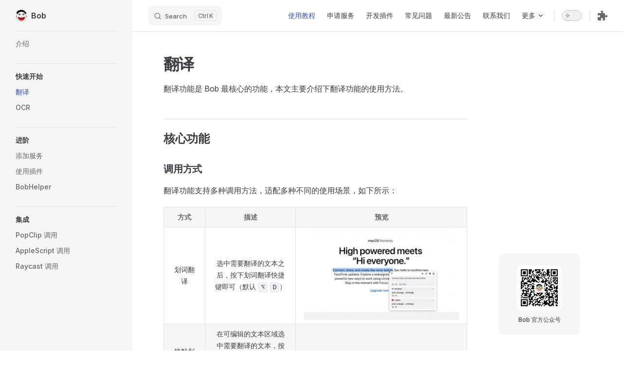

--- FILE ---
content_type: text/html
request_url: https://bobtranslate.com/guide/quickstart/translate.html
body_size: 13139
content:
<!DOCTYPE html>
<html lang="zh-CN" dir="ltr">
  <head>
    <meta charset="utf-8">
    <meta name="viewport" content="width=device-width,initial-scale=1">
    <title>翻译 | Bob</title>
    <meta name="description" content="一款 macOS 平台的翻译和 OCR 软件">
    <meta name="generator" content="VitePress v1.2.3">
    <link rel="preload stylesheet" href="/assets/style.BEN_S2x8.css" as="style">
    
    <script type="module" src="/assets/app.Cd-JPv7A.js"></script>
    <link rel="preload" href="/assets/inter-roman-latin.Di8DUHzh.woff2" as="font" type="font/woff2" crossorigin="">
    <link rel="modulepreload" href="/assets/chunks/framework.Vd5LcX3L.js">
    <link rel="modulepreload" href="/assets/chunks/theme.B7EZyU1U.js">
    <link rel="modulepreload" href="/assets/guide_quickstart_translate.md.DtUG6TOy.lean.js">
    <link rel="shortcut icon" href="/favicon.ico">
    <meta name="keywords" content="Bob,真的龙卷风,翻译软件,OCR,macOS,截图翻译,文字识别,翻译工具,Mac软件,Apple,图片翻译,屏幕翻译,离线翻译,在线翻译,多语言翻译,翻译插件">
    <meta name="robots" content="index,follow">
    <meta name="application-name" content="Bob">
    <meta name="apple-itunes-app" content="app-id=1630034110">
    <link rel="canonical" href="https://bobtranslate.com">
    <link rel="alternate" hreflang="zh-CN" href="https://bobtranslate.com">
    <link rel="alternate" hreflang="x-default" href="https://bobtranslate.com">
    <script type="application/ld+json">{"@context":"https://schema.org","@type":"SoftwareApplication","name":"Bob","applicationCategory":"UtilitiesApplication","operatingSystem":"macOS","description":"一款强大的 macOS 平台翻译和 OCR 软件，支持划词翻译、截图翻译、文字识别、多语言翻译、离线翻译、插件系统。","url":"https://bobtranslate.com","downloadUrl":"https://apps.apple.com/app/id1630034110","author":{"@type":"Person","name":"Zongyi He"},"offers":{"@type":"Offer","price":"8.99","priceCurrency":"USD"},"aggregateRating":{"@type":"AggregateRating","ratingValue":"4.9","ratingCount":"8000+"},"screenshot":"https://bobtranslate.com/images/translate_screenshot.jpg","featureList":["划词翻译","截图翻译","OCR 文字识别","多语言翻译","离线翻译","插件系统","快捷键支持"]}</script>
    <script async src="https://www.googletagmanager.com/gtag/js?id=G-PQWQYT2D1S"></script>
    <script>window.dataLayer=window.dataLayer||[];function gtag(){dataLayer.push(arguments)}gtag("js",new Date),gtag("config","G-PQWQYT2D1S");</script>
    <script id="check-dark-mode">(()=>{const e=localStorage.getItem("vitepress-theme-appearance")||"auto",a=window.matchMedia("(prefers-color-scheme: dark)").matches;(!e||e==="auto"?a:e==="dark")&&document.documentElement.classList.add("dark")})();</script>
    <script id="check-mac-os">document.documentElement.classList.toggle("mac",/Mac|iPhone|iPod|iPad/i.test(navigator.platform));</script>
  </head>
  <body>
    <div id="app"><div class="Layout" data-v-5d98c3a5><!--[--><!--]--><!--[--><span tabindex="-1" data-v-0f60ec36></span><a href="#VPContent" class="VPSkipLink visually-hidden" data-v-0f60ec36> Skip to content </a><!--]--><!----><header class="VPNav" data-v-5d98c3a5 data-v-ae24b3ad><div class="VPNavBar has-sidebar top" data-v-ae24b3ad data-v-ccf7ddec><div class="wrapper" data-v-ccf7ddec><div class="container" data-v-ccf7ddec><div class="title" data-v-ccf7ddec><div class="VPNavBarTitle has-sidebar" data-v-ccf7ddec data-v-ab179fa1><a class="title" href="/" data-v-ab179fa1><!--[--><!--]--><!--[--><img class="VPImage logo" src="/images/hero.png" alt data-v-8426fc1a><!--]--><span data-v-ab179fa1>Bob</span><!--[--><!--]--></a></div></div><div class="content" data-v-ccf7ddec><div class="content-body" data-v-ccf7ddec><!--[--><!--]--><div class="VPNavBarSearch search" data-v-ccf7ddec><!--[--><!----><div id="local-search"><button type="button" class="DocSearch DocSearch-Button" aria-label="Search"><span class="DocSearch-Button-Container"><span class="vp-icon DocSearch-Search-Icon"></span><span class="DocSearch-Button-Placeholder">Search</span></span><span class="DocSearch-Button-Keys"><kbd class="DocSearch-Button-Key"></kbd><kbd class="DocSearch-Button-Key">K</kbd></span></button></div><!--]--></div><nav aria-labelledby="main-nav-aria-label" class="VPNavBarMenu menu" data-v-ccf7ddec data-v-7f418b0f><span id="main-nav-aria-label" class="visually-hidden" data-v-7f418b0f>Main Navigation</span><!--[--><!--[--><a class="VPLink link VPNavBarMenuLink active" href="/guide/" tabindex="0" data-v-7f418b0f data-v-9c663999><!--[--><span data-v-9c663999>使用教程</span><!--]--></a><!--]--><!--[--><a class="VPLink link VPNavBarMenuLink" href="/service/" tabindex="0" data-v-7f418b0f data-v-9c663999><!--[--><span data-v-9c663999>申请服务</span><!--]--></a><!--]--><!--[--><a class="VPLink link VPNavBarMenuLink" href="/plugin/" tabindex="0" data-v-7f418b0f data-v-9c663999><!--[--><span data-v-9c663999>开发插件</span><!--]--></a><!--]--><!--[--><a class="VPLink link VPNavBarMenuLink" href="/faq/" tabindex="0" data-v-7f418b0f data-v-9c663999><!--[--><span data-v-9c663999>常见问题</span><!--]--></a><!--]--><!--[--><a class="VPLink link VPNavBarMenuLink" href="/blog/" tabindex="0" data-v-7f418b0f data-v-9c663999><!--[--><span data-v-9c663999>最新公告</span><!--]--></a><!--]--><!--[--><a class="VPLink link VPNavBarMenuLink" href="/general/contact.html" tabindex="0" data-v-7f418b0f data-v-9c663999><!--[--><span data-v-9c663999>联系我们</span><!--]--></a><!--]--><!--[--><div class="VPFlyout VPNavBarMenuGroup" data-v-7f418b0f data-v-b6c34ac9><button type="button" class="button" aria-haspopup="true" aria-expanded="false" data-v-b6c34ac9><span class="text" data-v-b6c34ac9><!----><span data-v-b6c34ac9>更多</span><span class="vpi-chevron-down text-icon" data-v-b6c34ac9></span></span></button><div class="menu" data-v-b6c34ac9><div class="VPMenu" data-v-b6c34ac9 data-v-e7ea1737><div class="items" data-v-e7ea1737><!--[--><!--[--><div class="VPMenuLink" data-v-e7ea1737 data-v-43f1e123><a class="VPLink link" href="/general/reward.html" data-v-43f1e123><!--[-->赞助列表<!--]--></a></div><!--]--><!--[--><div class="VPMenuLink" data-v-e7ea1737 data-v-43f1e123><a class="VPLink link vp-external-link-icon" href="https://github.com/ripperhe/Bob" target="_blank" rel="noreferrer" data-v-43f1e123><!--[-->GitHub<!--]--></a></div><!--]--><!--]--></div><!--[--><!--]--></div></div></div><!--]--><!--]--></nav><!----><div class="VPNavBarAppearance appearance" data-v-ccf7ddec data-v-e6aabb21><button class="VPSwitch VPSwitchAppearance" type="button" role="switch" title="Switch to dark theme" aria-checked="false" data-v-e6aabb21 data-v-d1f28634 data-v-1d5665e3><span class="check" data-v-1d5665e3><span class="icon" data-v-1d5665e3><!--[--><span class="vpi-sun sun" data-v-d1f28634></span><span class="vpi-moon moon" data-v-d1f28634></span><!--]--></span></span></button></div><div class="VPSocialLinks VPNavBarSocialLinks social-links" data-v-ccf7ddec data-v-0394ad82 data-v-7bc22406><!--[--><a class="VPSocialLink no-icon" href="https://bobplugin.ripperhe.com" aria-label target="_blank" rel="noopener" data-v-7bc22406 data-v-eee4e7cb><svg xmlns="http://www.w3.org/2000/svg" width="36px" height="36px" viewBox="0 0 512 512" fill="currentColor" role="graphics-symbol"><path d="M192 104.8c0-9.2-5.8-17.3-13.2-22.8C167.2 73.3 160 61.3 160 48c0-26.5 28.7-48 64-48s64 21.5 64 48c0 13.3-7.2 25.3-18.8 34c-7.4 5.5-13.2 13.6-13.2 22.8v0c0 12.8 10.4 23.2 23.2 23.2H336c26.5 0 48 21.5 48 48v56.8c0 12.8 10.4 23.2 23.2 23.2v0c9.2 0 17.3-5.8 22.8-13.2c8.7-11.6 20.7-18.8 34-18.8c26.5 0 48 28.7 48 64s-21.5 64-48 64c-13.3 0-25.3-7.2-34-18.8c-5.5-7.4-13.6-13.2-22.8-13.2v0c-12.8 0-23.2 10.4-23.2 23.2V464c0 26.5-21.5 48-48 48H279.2c-12.8 0-23.2-10.4-23.2-23.2v0c0-9.2 5.8-17.3 13.2-22.8c11.6-8.7 18.8-20.7 18.8-34c0-26.5-28.7-48-64-48s-64 21.5-64 48c0 13.3 7.2 25.3 18.8 34c7.4 5.5 13.2 13.6 13.2 22.8v0c0 12.8-10.4 23.2-23.2 23.2H48c-26.5 0-48-21.5-48-48V343.2C0 330.4 10.4 320 23.2 320v0c9.2 0 17.3 5.8 22.8 13.2C54.7 344.8 66.7 352 80 352c26.5 0 48-28.7 48-64s-21.5-64-48-64c-13.3 0-25.3 7.2-34 18.8C40.5 250.2 32.4 256 23.2 256v0C10.4 256 0 245.6 0 232.8V176c0-26.5 21.5-48 48-48H168.8c12.8 0 23.2-10.4 23.2-23.2v0z"/><!----></svg></a><!--]--></div><div class="VPFlyout VPNavBarExtra extra" data-v-ccf7ddec data-v-d0bd9dde data-v-b6c34ac9><button type="button" class="button" aria-haspopup="true" aria-expanded="false" aria-label="extra navigation" data-v-b6c34ac9><span class="vpi-more-horizontal icon" data-v-b6c34ac9></span></button><div class="menu" data-v-b6c34ac9><div class="VPMenu" data-v-b6c34ac9 data-v-e7ea1737><!----><!--[--><!--[--><!----><div class="group" data-v-d0bd9dde><div class="item appearance" data-v-d0bd9dde><p class="label" data-v-d0bd9dde>外观</p><div class="appearance-action" data-v-d0bd9dde><button class="VPSwitch VPSwitchAppearance" type="button" role="switch" title="Switch to dark theme" aria-checked="false" data-v-d0bd9dde data-v-d1f28634 data-v-1d5665e3><span class="check" data-v-1d5665e3><span class="icon" data-v-1d5665e3><!--[--><span class="vpi-sun sun" data-v-d1f28634></span><span class="vpi-moon moon" data-v-d1f28634></span><!--]--></span></span></button></div></div></div><div class="group" data-v-d0bd9dde><div class="item social-links" data-v-d0bd9dde><div class="VPSocialLinks social-links-list" data-v-d0bd9dde data-v-7bc22406><!--[--><a class="VPSocialLink no-icon" href="https://bobplugin.ripperhe.com" aria-label target="_blank" rel="noopener" data-v-7bc22406 data-v-eee4e7cb><svg xmlns="http://www.w3.org/2000/svg" width="36px" height="36px" viewBox="0 0 512 512" fill="currentColor" role="graphics-symbol"><path d="M192 104.8c0-9.2-5.8-17.3-13.2-22.8C167.2 73.3 160 61.3 160 48c0-26.5 28.7-48 64-48s64 21.5 64 48c0 13.3-7.2 25.3-18.8 34c-7.4 5.5-13.2 13.6-13.2 22.8v0c0 12.8 10.4 23.2 23.2 23.2H336c26.5 0 48 21.5 48 48v56.8c0 12.8 10.4 23.2 23.2 23.2v0c9.2 0 17.3-5.8 22.8-13.2c8.7-11.6 20.7-18.8 34-18.8c26.5 0 48 28.7 48 64s-21.5 64-48 64c-13.3 0-25.3-7.2-34-18.8c-5.5-7.4-13.6-13.2-22.8-13.2v0c-12.8 0-23.2 10.4-23.2 23.2V464c0 26.5-21.5 48-48 48H279.2c-12.8 0-23.2-10.4-23.2-23.2v0c0-9.2 5.8-17.3 13.2-22.8c11.6-8.7 18.8-20.7 18.8-34c0-26.5-28.7-48-64-48s-64 21.5-64 48c0 13.3 7.2 25.3 18.8 34c7.4 5.5 13.2 13.6 13.2 22.8v0c0 12.8-10.4 23.2-23.2 23.2H48c-26.5 0-48-21.5-48-48V343.2C0 330.4 10.4 320 23.2 320v0c9.2 0 17.3 5.8 22.8 13.2C54.7 344.8 66.7 352 80 352c26.5 0 48-28.7 48-64s-21.5-64-48-64c-13.3 0-25.3 7.2-34 18.8C40.5 250.2 32.4 256 23.2 256v0C10.4 256 0 245.6 0 232.8V176c0-26.5 21.5-48 48-48H168.8c12.8 0 23.2-10.4 23.2-23.2v0z"/><!----></svg></a><!--]--></div></div></div><!--]--><!--]--></div></div></div><!--[--><!--]--><button type="button" class="VPNavBarHamburger hamburger" aria-label="mobile navigation" aria-expanded="false" aria-controls="VPNavScreen" data-v-ccf7ddec data-v-e5dd9c1c><span class="container" data-v-e5dd9c1c><span class="top" data-v-e5dd9c1c></span><span class="middle" data-v-e5dd9c1c></span><span class="bottom" data-v-e5dd9c1c></span></span></button></div></div></div></div><div class="divider" data-v-ccf7ddec><div class="divider-line" data-v-ccf7ddec></div></div></div><!----></header><div class="VPLocalNav has-sidebar empty" data-v-5d98c3a5 data-v-a6f0e41e><div class="container" data-v-a6f0e41e><button class="menu" aria-expanded="false" aria-controls="VPSidebarNav" data-v-a6f0e41e><span class="vpi-align-left menu-icon" data-v-a6f0e41e></span><span class="menu-text" data-v-a6f0e41e>Menu</span></button><div class="VPLocalNavOutlineDropdown" style="--vp-vh:0px;" data-v-a6f0e41e data-v-17a5e62e><button data-v-17a5e62e>返回顶部</button><!----></div></div></div><aside class="VPSidebar" data-v-5d98c3a5 data-v-575e6a36><div class="curtain" data-v-575e6a36></div><nav class="nav" id="VPSidebarNav" aria-labelledby="sidebar-aria-label" tabindex="-1" data-v-575e6a36><span class="visually-hidden" id="sidebar-aria-label" data-v-575e6a36> Sidebar Navigation </span><!--[--><!--]--><!--[--><div class="group" data-v-575e6a36><section class="VPSidebarItem level-0" data-v-575e6a36 data-v-b8d55f3b><!----><div class="items" data-v-b8d55f3b><!--[--><div class="VPSidebarItem level-1 is-link" data-v-b8d55f3b data-v-b8d55f3b><div class="item" data-v-b8d55f3b><div class="indicator" data-v-b8d55f3b></div><a class="VPLink link link" href="/guide/" data-v-b8d55f3b><!--[--><p class="text" data-v-b8d55f3b>介绍</p><!--]--></a><!----></div><!----></div><!--]--></div></section></div><div class="group" data-v-575e6a36><section class="VPSidebarItem level-0 has-active" data-v-575e6a36 data-v-b8d55f3b><div class="item" role="button" tabindex="0" data-v-b8d55f3b><div class="indicator" data-v-b8d55f3b></div><h2 class="text" data-v-b8d55f3b>快速开始</h2><!----></div><div class="items" data-v-b8d55f3b><!--[--><div class="VPSidebarItem level-1 is-link" data-v-b8d55f3b data-v-b8d55f3b><div class="item" data-v-b8d55f3b><div class="indicator" data-v-b8d55f3b></div><a class="VPLink link link" href="/guide/quickstart/translate.html" data-v-b8d55f3b><!--[--><p class="text" data-v-b8d55f3b>翻译</p><!--]--></a><!----></div><!----></div><div class="VPSidebarItem level-1 is-link" data-v-b8d55f3b data-v-b8d55f3b><div class="item" data-v-b8d55f3b><div class="indicator" data-v-b8d55f3b></div><a class="VPLink link link" href="/guide/quickstart/ocr.html" data-v-b8d55f3b><!--[--><p class="text" data-v-b8d55f3b>OCR</p><!--]--></a><!----></div><!----></div><!--]--></div></section></div><div class="group" data-v-575e6a36><section class="VPSidebarItem level-0" data-v-575e6a36 data-v-b8d55f3b><div class="item" role="button" tabindex="0" data-v-b8d55f3b><div class="indicator" data-v-b8d55f3b></div><h2 class="text" data-v-b8d55f3b>进阶</h2><!----></div><div class="items" data-v-b8d55f3b><!--[--><div class="VPSidebarItem level-1 is-link" data-v-b8d55f3b data-v-b8d55f3b><div class="item" data-v-b8d55f3b><div class="indicator" data-v-b8d55f3b></div><a class="VPLink link link" href="/guide/advance/service.html" data-v-b8d55f3b><!--[--><p class="text" data-v-b8d55f3b>添加服务</p><!--]--></a><!----></div><!----></div><div class="VPSidebarItem level-1 is-link" data-v-b8d55f3b data-v-b8d55f3b><div class="item" data-v-b8d55f3b><div class="indicator" data-v-b8d55f3b></div><a class="VPLink link link" href="/guide/advance/plugin.html" data-v-b8d55f3b><!--[--><p class="text" data-v-b8d55f3b>使用插件</p><!--]--></a><!----></div><!----></div><div class="VPSidebarItem level-1 is-link" data-v-b8d55f3b data-v-b8d55f3b><div class="item" data-v-b8d55f3b><div class="indicator" data-v-b8d55f3b></div><a class="VPLink link link" href="/guide/advance/bobhelper.html" data-v-b8d55f3b><!--[--><p class="text" data-v-b8d55f3b>BobHelper</p><!--]--></a><!----></div><!----></div><!--]--></div></section></div><div class="group" data-v-575e6a36><section class="VPSidebarItem level-0" data-v-575e6a36 data-v-b8d55f3b><div class="item" role="button" tabindex="0" data-v-b8d55f3b><div class="indicator" data-v-b8d55f3b></div><h2 class="text" data-v-b8d55f3b>集成</h2><!----></div><div class="items" data-v-b8d55f3b><!--[--><div class="VPSidebarItem level-1 is-link" data-v-b8d55f3b data-v-b8d55f3b><div class="item" data-v-b8d55f3b><div class="indicator" data-v-b8d55f3b></div><a class="VPLink link link" href="/guide/integration/popclip.html" data-v-b8d55f3b><!--[--><p class="text" data-v-b8d55f3b>PopClip 调用</p><!--]--></a><!----></div><!----></div><div class="VPSidebarItem level-1 is-link" data-v-b8d55f3b data-v-b8d55f3b><div class="item" data-v-b8d55f3b><div class="indicator" data-v-b8d55f3b></div><a class="VPLink link link" href="/guide/integration/applescript.html" data-v-b8d55f3b><!--[--><p class="text" data-v-b8d55f3b>AppleScript 调用</p><!--]--></a><!----></div><!----></div><div class="VPSidebarItem level-1 is-link" data-v-b8d55f3b data-v-b8d55f3b><div class="item" data-v-b8d55f3b><div class="indicator" data-v-b8d55f3b></div><a class="VPLink link link" href="/guide/integration/raycast.html" data-v-b8d55f3b><!--[--><p class="text" data-v-b8d55f3b>Raycast 调用</p><!--]--></a><!----></div><!----></div><!--]--></div></section></div><!--]--><!--[--><!--]--></nav></aside><div class="VPContent has-sidebar" id="VPContent" data-v-5d98c3a5 data-v-1428d186><div class="VPDoc has-sidebar has-aside" data-v-1428d186 data-v-39a288b8><!--[--><!--]--><div class="container" data-v-39a288b8><div class="aside" data-v-39a288b8><div class="aside-curtain" data-v-39a288b8></div><div class="aside-container" data-v-39a288b8><div class="aside-content" data-v-39a288b8><div class="VPDocAside" data-v-39a288b8 data-v-3f215769><!--[--><!--]--><!--[--><!--]--><nav aria-labelledby="doc-outline-aria-label" class="VPDocAsideOutline" data-v-3f215769 data-v-a5bbad30><div class="content" data-v-a5bbad30><div class="outline-marker" data-v-a5bbad30></div><div aria-level="2" class="outline-title" id="doc-outline-aria-label" role="heading" data-v-a5bbad30>本页目录</div><ul class="VPDocOutlineItem root" data-v-a5bbad30 data-v-b933a997><!--[--><!--]--></ul></div></nav><!--[--><!--]--><div class="spacer" data-v-3f215769></div><!--[--><!--]--><!----><!--[--><!--]--><!--[--><!--[--><!--[--><!--[--><div class="wechat-qrcode" data-v-8a31e3db><div class="qrcode-container" data-v-8a31e3db><img src="/images/wechat-qrcode-aside.png" alt="微信公众号二维码" data-v-8a31e3db><p data-v-8a31e3db>Bob 官方公众号</p></div></div><!--]--><!--]--><!--]--><!--]--></div></div></div></div><div class="content" data-v-39a288b8><div class="content-container" data-v-39a288b8><!--[--><!--]--><main class="main" data-v-39a288b8><div style="position:relative;" class="vp-doc _guide_quickstart_translate" data-v-39a288b8><div><h1 id="翻译" tabindex="-1">翻译 <a class="header-anchor" href="#翻译" aria-label="Permalink to &quot;翻译&quot;">​</a></h1><p>翻译功能是 Bob 最核心的功能，本文主要介绍下翻译功能的使用方法。</p><h2 id="核心功能" tabindex="-1">核心功能 <a class="header-anchor" href="#核心功能" aria-label="Permalink to &quot;核心功能&quot;">​</a></h2><h3 id="调用方式" tabindex="-1">调用方式 <a class="header-anchor" href="#调用方式" aria-label="Permalink to &quot;调用方式&quot;">​</a></h3><p>翻译功能支持多种调用方法，适配多种不同的使用场景，如下所示：</p><table tabindex="0"><thead><tr><th style="text-align:center;">方式</th><th style="text-align:center;">描述</th><th style="text-align:center;">预览</th></tr></thead><tbody><tr><td style="text-align:center;">划词翻译</td><td style="text-align:center;">选中需要翻译的文本之后，按下划词翻译快捷键即可（默认 <code>⌥</code> <code>D</code>）</td><td style="text-align:center;"><img src="https://cdn.ripperhe.com/oss/master/2022/0508/translate_selection.gif" alt="划词翻译-句子"></td></tr><tr><td style="text-align:center;">静默划词翻译</td><td style="text-align:center;">在可编辑的文本区域选中需要翻译的文本，按下快捷键（无默认快捷键）直接翻译并使用译文替换原文</td><td style="text-align:center;">-</td></tr><tr><td style="text-align:center;">静默输入框翻译</td><td style="text-align:center;">在微信等软件的输入框输入内容后，按下快捷键（无默认快捷键）直接翻译输入框所有内容并使用译文替换原文</td><td style="text-align:center;">-</td></tr><tr><td style="text-align:center;">截图翻译</td><td style="text-align:center;">按下截图翻译快捷键（默认 <code>⌥</code> <code>S</code>），截取需要翻译的区域</td><td style="text-align:center;"><img src="https://cdn.ripperhe.com/oss/master/2022/0508/translate_snip.gif" alt="截图翻译-句子"></td></tr><tr><td style="text-align:center;">输入翻译</td><td style="text-align:center;">按下输入翻译快捷键（默认 <code>⌥</code> <code>A</code>），输入需要翻译的文本，<code>Enter</code> 键翻译</td><td style="text-align:center;"><img src="https://cdn.ripperhe.com/oss/master/2022/0508/translate_input.gif" alt="输入翻译-单词"></td></tr><tr><td style="text-align:center;">PopClip 调用</td><td style="text-align:center;">选中需要翻译的文本之后，点击 <a href="https://pilotmoon.com/popclip" target="_blank" rel="noreferrer">PopClip</a> 插件图标即可，详情见 <a href="/guide/integration/popclip.html">PopClip 调用</a></td><td style="text-align:center;"><img src="https://cdn.ripperhe.com/oss/master/2022/0508/translate_popclip.gif" alt="插件翻译-句子"></td></tr><tr><td style="text-align:center;">原图翻译</td><td style="text-align:center;">按下快捷键（无默认快捷键）截图后直接将翻译结果显示到图片上，不会打开常规的翻译窗口。</td><td style="text-align:center;">-</td></tr></tbody></table><ul><li>划词翻译在<strong>可以选中文本，并且可以复制</strong>的情况下使用</li><li>静默划词/输入框翻译适合在<strong>可编辑文本区域</strong>直接替换原文为译文，无需弹出翻译窗口</li><li>截图翻译建议在无法选中或复制的情况下使用</li><li>输入翻译通常在以上方法获取的文本不准的情况下使用</li><li>PopClip 调用则适合喜欢用鼠标的用户</li></ul><h3 id="翻译多开-查单词" tabindex="-1">翻译多开 &amp; 查单词 <a class="header-anchor" href="#翻译多开-查单词" aria-label="Permalink to &quot;翻译多开 &amp; 查单词&quot;">​</a></h3><p>如果你有对照多家翻译服务的结果的需求，你可以开启多个翻译服务，目前最多支持<strong>同时开启 12 个翻译服务</strong>。</p><p>另外，Bob 不只是支持翻译，也可以把 Bob 当做简单的查单词工具使用，目前金山词霸和简明英汉词典可以用于查单词。</p><table tabindex="0"><thead><tr><th style="text-align:center;">翻译多开</th><th style="text-align:center;">查单词</th></tr></thead><tbody><tr><td style="text-align:center;"><img src="/images/translate_1.png" alt="翻译多开" width="474"></td><td style="text-align:center;"><img src="/images/translate_2.png" alt="translate dict" width="474"></td></tr></tbody></table><h2 id="翻译窗口" tabindex="-1">翻译窗口 <a class="header-anchor" href="#翻译窗口" aria-label="Permalink to &quot;翻译窗口&quot;">​</a></h2><p>翻译窗口主要组成部分如下图所示：</p><img src="/images/translate_3.png" alt="翻译窗口" width="810"><h3 id="视图显示" tabindex="-1">视图显示 <a class="header-anchor" href="#视图显示" aria-label="Permalink to &quot;视图显示&quot;">​</a></h3><p>翻译窗口的某些元素可以设置显示或隐藏，如果发现比图中少了某些元素，可以到「Bob 偏好设置 &gt; 翻译 &gt; 翻译设置」中调整。</p><h3 id="鼠标悬停提示" tabindex="-1">鼠标悬停提示 <a class="header-anchor" href="#鼠标悬停提示" aria-label="Permalink to &quot;鼠标悬停提示&quot;">​</a></h3><p>鼠标悬停到大部分按钮上方时都会有功能说明，部分按钮<strong>鼠标左键</strong>点击和<strong>鼠标右键</strong>点击的功能不同，以收藏按钮为例，鼠标左键点击是收藏或取消收藏，鼠标右键点击是进入收藏夹。</p><h3 id="快捷设置" tabindex="-1">快捷设置 <a class="header-anchor" href="#快捷设置" aria-label="Permalink to &quot;快捷设置&quot;">​</a></h3><p>鼠标左键点击快捷设置按钮（上图中序号为 8 的按钮）可以修改一些常用设置项，鼠标右键点击此按钮可进入翻译设置，鼠标悬停在其上方可以看到翻译窗口内可用的快捷键。</p><h3 id="翻译小语种" tabindex="-1">翻译小语种 <a class="header-anchor" href="#翻译小语种" aria-label="Permalink to &quot;翻译小语种&quot;">​</a></h3><p>翻译小语种时，可能会识别错语种，手动指定原文语言效果一般会更优（上图中序号为 10 的按钮）。</p><h3 id="窗口大小" tabindex="-1">窗口大小 <a class="header-anchor" href="#窗口大小" aria-label="Permalink to &quot;窗口大小&quot;">​</a></h3><p>翻译窗口宽度可以自行拖拽，高度是根据内容高度自适应，不过可以在翻译设置中修改最大高度。</p><h3 id="钉住服务" tabindex="-1">钉住服务 <a class="header-anchor" href="#钉住服务" aria-label="Permalink to &quot;钉住服务&quot;">​</a></h3><p>如果某个翻译服务偶尔要使用，可以考虑将其钉到语言切换栏右边，每次点击才会启用，下次翻译会自动收起。将鼠标悬停到每个服务的标题区会出现一个设置按钮，点击之后即可设置。</p><p><img src="/images/translate_5.png" alt="服务设置"></p><h3 id="翻译窗口内部快捷键" tabindex="-1">翻译窗口内部快捷键 <a class="header-anchor" href="#翻译窗口内部快捷键" aria-label="Permalink to &quot;翻译窗口内部快捷键&quot;">​</a></h3><p>翻译窗口内可用的快捷键：</p><table tabindex="0"><thead><tr><th>功能</th><th>快捷键</th></tr></thead><tbody><tr><td>翻译</td><td><code>↩︎</code></td></tr><tr><td>输入框换行</td><td><code>⇧</code> <code>↩︎</code> 或者 <code>⌘</code> <code>↩︎</code></td></tr><tr><td>重试</td><td><code>⌘</code> <code>R</code></td></tr><tr><td>收藏/取消收藏</td><td><code>⌘</code> <code>S</code></td></tr><tr><td>关闭窗口</td><td><code>⌘</code> <code>W</code> 或者 <code>⎋</code>（esc 键）</td></tr><tr><td>钉住/取消钉住窗口</td><td><code>⌘</code> <code>P</code></td></tr><tr><td>字体放大</td><td><code>⌘</code> <code>+</code></td></tr><tr><td>字体缩小</td><td><code>⌘</code> <code>-</code></td></tr></tbody></table><h2 id="翻译设置" tabindex="-1">翻译设置 <a class="header-anchor" href="#翻译设置" aria-label="Permalink to &quot;翻译设置&quot;">​</a></h2><p>翻译相关设置在「 Bob 偏好设置-翻译」里面，可以自行探索下。</p><img src="/images/translate_4.png" alt="翻译窗口" width="1037"><h2 id="配置服务" tabindex="-1">配置服务 <a class="header-anchor" href="#配置服务" aria-label="Permalink to &quot;配置服务&quot;">​</a></h2><p>翻译功能是由以下几种服务配合完成的，如下所示：</p><table tabindex="0"><thead><tr><th style="text-align:left;">服务类型</th><th style="text-align:left;">使用场景</th></tr></thead><tbody><tr><td style="text-align:left;">文本翻译</td><td style="text-align:left;">用于翻译文本，<strong>每次翻译都会调用</strong></td></tr><tr><td style="text-align:left;">文本识别</td><td style="text-align:left;">用于获取图片中的文本，<strong>截图翻译时会调用</strong></td></tr><tr><td style="text-align:left;">语音合成</td><td style="text-align:left;">用于合成音频，点击翻译页面播放按钮时会调用</td></tr></tbody></table><p>翻译功能的服务设置需要到「Bob 偏好设置 &gt; 翻译 &gt; 服务」页面进行修改，Bob 接入了多家主流的服务，可以自由选择，详情参考 <a href="/guide/advance/service.html">这篇文章</a>。</p><ul><li>如果认为翻译效果不好，修改「文本翻译」服务，只有添加并启用的文本翻译服务才会显示在翻译窗口</li><li>如果认为<strong>截图翻译</strong>的图片转文字效果不好，修改「文本识别」服务</li><li>如果认为朗读文本的效果不好，修改「语音合成」服务</li></ul><p><img src="/images/translate_6.png" alt="翻译服务"></p><h2 id="收藏夹-历史记录" tabindex="-1">收藏夹 &amp; 历史记录 <a class="header-anchor" href="#收藏夹-历史记录" aria-label="Permalink to &quot;收藏夹 &amp; 历史记录&quot;">​</a></h2><p>Bob 支持保存历史记录，对于较为重要的翻译结果你可以在翻译窗口按下 <code>⌘</code> <code>S</code> 键将其收藏，后续可以在收藏页面将其导出。</p><p><img src="/images/translate_7.png" alt="历史记录"></p></div></div></main><footer class="VPDocFooter" data-v-39a288b8 data-v-d4a0bba5><!--[--><!--]--><div class="edit-info" data-v-d4a0bba5><!----><div class="last-updated" data-v-d4a0bba5><p class="VPLastUpdated" data-v-d4a0bba5 data-v-7e05ebdb>上次更新: <time datetime="2025-12-30T13:08:33.000Z" data-v-7e05ebdb></time></p></div></div><nav class="prev-next" aria-labelledby="doc-footer-aria-label" data-v-d4a0bba5><span class="visually-hidden" id="doc-footer-aria-label" data-v-d4a0bba5>Pager</span><div class="pager" data-v-d4a0bba5><a class="VPLink link pager-link prev" href="/guide/" data-v-d4a0bba5><!--[--><span class="desc" data-v-d4a0bba5>上一篇</span><span class="title" data-v-d4a0bba5>介绍</span><!--]--></a></div><div class="pager" data-v-d4a0bba5><a class="VPLink link pager-link next" href="/guide/quickstart/ocr.html" data-v-d4a0bba5><!--[--><span class="desc" data-v-d4a0bba5>下一篇</span><span class="title" data-v-d4a0bba5>OCR</span><!--]--></a></div></nav></footer><!--[--><!--]--></div></div></div><!--[--><!--]--></div></div><footer class="VPFooter has-sidebar" data-v-5d98c3a5 data-v-e315a0ad><div class="container" data-v-e315a0ad><!----><p class="copyright" data-v-e315a0ad>Copyright © 2019-present Zongyi He</p></div></footer><!--[--><!--]--></div></div>
    <script>window.__VP_HASH_MAP__=JSON.parse("{\"faq_use-promo-code.md\":\"C5CKSbzr\",\"faq_use-apple-translate.md\":\"B-ZqGt-D\",\"blog_2020-08-03-0.5.0-new-features.md\":\"DMzH6BlE\",\"blog_2021-04-26-baidu-ocr-news.md\":\"Cy0tT7Ab\",\"blog_2021-06-23-baidu-ocr-error.md\":\"DSJlJOWk\",\"blog_2021-07-08-niu-translate-7.0-change.md\":\"CPsFZ7AL\",\"blog_2022-07-03-v1-coming.md\":\"Bu_k59jx\",\"blog_2022-07-16-baidu-change.md\":\"gAVMn-4D\",\"blog_2023-05-18-180-plugin.md\":\"DXcKIyJS\",\"blog_2025-08-11-silent-translate.md\":\"DBI8dMgl\",\"blog_index.md\":\"vTeNaahh\",\"faq_add-translate-service.md\":\"DUGDY1cf\",\"faq_apple-translate-error.md\":\"D_1razlb\",\"faq_appstore-migration.md\":\"DfptDFdn\",\"faq_change-ui-language.md\":\"D-nsBycC\",\"faq_openai-custom-prompt.md\":\"BxVFjyn5\",\"faq_openai-request-error.md\":\"BYlZH0qj\",\"faq_option-key-not-working.md\":\"Uq2lEsQO\",\"faq_parallels-desktop-support.md\":\"BTztCvl-\",\"faq_popclip-error.md\":\"Chsp8Rsh\",\"faq_purchase-failed.md\":\"rRrCEUxs\",\"faq_service-proxy.md\":\"sPp163kC\",\"faq_supported-languages.md\":\"D4cYI7Ke\",\"faq_translate-fail.md\":\"BKArIgxL\",\"general_contact.md\":\"BJUVs1Op\",\"general_reward.md\":\"CGJ4ljV0\",\"faq_translate-show-dict.md\":\"Cx5M48f2\",\"faq_service-error.md\":\"Dz3uyCts\",\"faq_ocr-fail.md\":\"D4Xt4MPx\",\"faq_reward-promo-code.md\":\"Br8GYSx5\",\"faq_screenshot-error.md\":\"B_Xr83yE\",\"faq_selection-error.md\":\"DcfOXY1-\",\"faq_restore-failed.md\":\"DeWdgQor\",\"guide_quickstart_translate.md\":\"DtUG6TOy\",\"faq_multi-device-usage.md\":\"BMAGoXuA\",\"faq_macos15-hotkey-not-working.md\":\"DbU5rHc7\",\"faq_ecdict-download-fail.md\":\"BPn4jOV2\",\"faq_google-service-error.md\":\"BsX7JG0k\",\"faq_index.md\":\"BAtnzNrt\",\"faq_export-log.md\":\"BDj-NVf_\",\"guide_advance_service.md\":\"DS9herNf\",\"guide_index.md\":\"B2vG4_17\",\"guide_integration_applescript.md\":\"D7kSubkd\",\"guide_integration_popclip.md\":\"PiYd1gxI\",\"guide_integration_raycast.md\":\"CKijKzcX\",\"guide_quickstart_ocr.md\":\"BdK_Sfm1\",\"index.md\":\"Cgxpkjq6\",\"parts_aihubmix.md\":\"gpDCYpGV\",\"plugin_addition_icon.md\":\"DonYsvlX\",\"plugin_addition_language.md\":\"BXzRIKrT\",\"general_privacy.md\":\"D55sojzB\",\"general_terms.md\":\"Bme4l-CR\",\"guide_advance_bobhelper.md\":\"Dd5uEI5Z\",\"guide_advance_plugin.md\":\"CzJ7tYhm\",\"plugin_quickstart_ocr.md\":\"CCQmAmOj\",\"plugin_api_env.md\":\"CtASED0I\",\"plugin_quickstart_publish.md\":\"DLJ94wY_\",\"plugin_quickstart_translate.md\":\"C02rjAIi\",\"plugin_quickstart_tts.md\":\"Dp8zZLyF\",\"service_index.md\":\"Dd-ijSYY\",\"plugin_api_file.md\":\"CW0tWIcT\",\"service_ocr_baidu.md\":\"BW3Mr_ci\",\"plugin_api_http.md\":\"B-8e2KZc\",\"service_ocr_google.md\":\"CebvSfdM\",\"plugin_api_info.md\":\"C1MRK5CV\",\"plugin_api_intro.md\":\"HGrBUY7r\",\"service_ocr_tencent.md\":\"CGH-VEmh\",\"plugin_api_log.md\":\"BXlAXNx4\",\"service_ocr_tencentimagetranslate.md\":\"DgZ95Bqs\",\"plugin_object_ocrresult.md\":\"Ch6je-gh\",\"plugin_api_option.md\":\"Vi_wVx9a\",\"plugin_api_signal.md\":\"BYfdIonJ\",\"plugin_api_timer.md\":\"DuRnGwal\",\"plugin_api_websocket.md\":\"DtCbuIbQ\",\"plugin_index.md\":\"BqE-DwGA\",\"plugin_object_ttsresult.md\":\"B6f1_sDC\",\"plugin_object_serviceerror.md\":\"p7-Bqrbx\",\"plugin_object_translateresult.md\":\"BVIFABn0\",\"service_ocr_volcengine.md\":\"Bmyo2WEJ\",\"service_ocr_youdao.md\":\"qIVmRigV\",\"service_translate_ali.md\":\"DRCcIs0G\",\"service_translate_amazon.md\":\"C25r64PE\",\"service_translate_azureopenai.md\":\"DVE8jLd3\",\"service_translate_baidu.md\":\"BzuJAxmI\",\"service_translate_caiyun.md\":\"6_0E_tMY\",\"service_translate_claude.md\":\"DWOZNVvZ\",\"service_translate_deepl.md\":\"BHJ8zPyo\",\"service_translate_deepseek.md\":\"DdAZdM_G\",\"plugin_quickstart_debug.md\":\"BVX9528m\",\"plugin_quickstart_create.md\":\"CriytcNr\",\"plugin_api_builtin.md\":\"BdT7XBs7\",\"service_translate_doubao.md\":\"CSmc3Pb2\",\"service_translate_ernie.md\":\"DtWaNl2L\",\"service_translate_gemini.md\":\"CxuNvg9s\",\"service_translate_gitee.md\":\"BOZpGudc\",\"service_translate_google.md\":\"C0vUsSF2\",\"service_translate_grok.md\":\"Bg2Xj3-X\",\"service_translate_groq.md\":\"DLQwTosV\",\"service_translate_hunyuan.md\":\"0c1PupkN\",\"service_translate_kimi.md\":\"Cfz01Das\",\"service_translate_lmstudio.md\":\"DqCvzCna\",\"service_translate_ollama.md\":\"BQpOHkIX\",\"service_translate_openai.md\":\"CHIxTUJB\",\"plugin_quickstart_info.md\":\"DNzyP6qz\",\"service_translate_openrouter.md\":\"CGU9DQ5W\",\"plugin_quickstart_main.md\":\"BsGPvnur\",\"service_translate_qwen.md\":\"CXiCTRHS\",\"service_translate_siliconflow.md\":\"iPMzOGAy\",\"service_tts_google.md\":\"bdmniOZD\",\"service_tts_microsoft.md\":\"kN2gBKap\",\"service_tts_volcengine.md\":\"E2lXKKe2\",\"service_translate_aihubmix.md\":\"CeKIEY0F\",\"plugin_api_data.md\":\"CQHInl-b\",\"service_translate_microsoft.md\":\"Dy5-HP8Y\",\"plugin_quickstart_pack.md\":\"DHcC2Gwh\",\"service_translate_302ai.md\":\"CMUc8y3C\",\"service_translate_sophnet.md\":\"C8I1Ox4X\",\"service_translate_tencent.md\":\"Beef2u9a\",\"service_translate_volcengine.md\":\"Zngm5IqB\",\"service_translate_yi.md\":\"BbcGi9ZL\",\"service_translate_youdao.md\":\"vM3BLYKO\",\"service_translate_zhipu.md\":\"BaR9hxz2\",\"plugin_api_module.md\":\"B12y15-7\",\"service_translate_niu.md\":\"DlDrQMtN\",\"service_tts_tencent.md\":\"CjTEPs2_\"}");window.__VP_SITE_DATA__=JSON.parse("{\"lang\":\"en-US\",\"dir\":\"ltr\",\"title\":\"Bob\",\"description\":\"一款 macOS 平台的翻译和 OCR 软件\",\"base\":\"/\",\"head\":[],\"router\":{\"prefetchLinks\":true},\"appearance\":true,\"themeConfig\":{\"logo\":\"/images/hero.png\",\"footer\":{\"copyright\":\"Copyright © 2019-present Zongyi He\"},\"docFooter\":{\"prev\":\"上一篇\",\"next\":\"下一篇\"},\"lastUpdated\":{\"text\":\"上次更新\"},\"returnToTopLabel\":\"返回顶部\",\"outline\":\"deep\",\"outlineTitle\":\"本页目录\",\"darkModeSwitchLabel\":\"外观\",\"notFound\":{\"quote\":\"页面不存在\"},\"search\":{\"provider\":\"local\",\"options\":{\"disableQueryPersistence\":true}},\"socialLinks\":[{\"icon\":{\"svg\":\"<svg xmlns=\\\"http://www.w3.org/2000/svg\\\" width=\\\"36px\\\" height=\\\"36px\\\" viewBox=\\\"0 0 512 512\\\" fill=\\\"currentColor\\\" role=\\\"graphics-symbol\\\"><path d=\\\"M192 104.8c0-9.2-5.8-17.3-13.2-22.8C167.2 73.3 160 61.3 160 48c0-26.5 28.7-48 64-48s64 21.5 64 48c0 13.3-7.2 25.3-18.8 34c-7.4 5.5-13.2 13.6-13.2 22.8v0c0 12.8 10.4 23.2 23.2 23.2H336c26.5 0 48 21.5 48 48v56.8c0 12.8 10.4 23.2 23.2 23.2v0c9.2 0 17.3-5.8 22.8-13.2c8.7-11.6 20.7-18.8 34-18.8c26.5 0 48 28.7 48 64s-21.5 64-48 64c-13.3 0-25.3-7.2-34-18.8c-5.5-7.4-13.6-13.2-22.8-13.2v0c-12.8 0-23.2 10.4-23.2 23.2V464c0 26.5-21.5 48-48 48H279.2c-12.8 0-23.2-10.4-23.2-23.2v0c0-9.2 5.8-17.3 13.2-22.8c11.6-8.7 18.8-20.7 18.8-34c0-26.5-28.7-48-64-48s-64 21.5-64 48c0 13.3 7.2 25.3 18.8 34c7.4 5.5 13.2 13.6 13.2 22.8v0c0 12.8-10.4 23.2-23.2 23.2H48c-26.5 0-48-21.5-48-48V343.2C0 330.4 10.4 320 23.2 320v0c9.2 0 17.3 5.8 22.8 13.2C54.7 344.8 66.7 352 80 352c26.5 0 48-28.7 48-64s-21.5-64-48-64c-13.3 0-25.3 7.2-34 18.8C40.5 250.2 32.4 256 23.2 256v0C10.4 256 0 245.6 0 232.8V176c0-26.5 21.5-48 48-48H168.8c12.8 0 23.2-10.4 23.2-23.2v0z\\\"/><!----></svg>\"},\"link\":\"https://bobplugin.ripperhe.com\"}],\"nav\":[{\"text\":\"使用教程\",\"link\":\"/guide/\",\"activeMatch\":\"^(/(guide)/)\"},{\"text\":\"申请服务\",\"link\":\"/service/\",\"activeMatch\":\"^(/service/)\"},{\"text\":\"开发插件\",\"link\":\"/plugin/\",\"activeMatch\":\"^(/plugin/)\"},{\"text\":\"常见问题\",\"link\":\"/faq/\",\"activeMatch\":\"^(/faq/)\"},{\"text\":\"最新公告\",\"link\":\"/blog/\",\"activeMatch\":\"^(/blog/)\"},{\"text\":\"联系我们\",\"link\":\"/general/contact\"},{\"text\":\"更多\",\"items\":[{\"text\":\"赞助列表\",\"link\":\"/general/reward\"},{\"text\":\"GitHub\",\"link\":\"https://github.com/ripperhe/Bob\"}]}],\"sidebar\":{\"/guide/\":[{\"text\":\"介绍\",\"link\":\"/guide/\"},{\"text\":\"快速开始\",\"items\":[{\"text\":\"翻译\",\"link\":\"/guide/quickstart/translate\"},{\"text\":\"OCR\",\"link\":\"/guide/quickstart/ocr\"}]},{\"text\":\"进阶\",\"items\":[{\"text\":\"添加服务\",\"link\":\"/guide/advance/service\"},{\"text\":\"使用插件\",\"link\":\"/guide/advance/plugin\"},{\"text\":\"BobHelper\",\"link\":\"/guide/advance/bobhelper\"}]},{\"text\":\"集成\",\"items\":[{\"text\":\"PopClip 调用\",\"link\":\"/guide/integration/popclip\"},{\"text\":\"AppleScript 调用\",\"link\":\"/guide/integration/applescript\"},{\"text\":\"Raycast 调用\",\"link\":\"/guide/integration/raycast\"}]}],\"/service/\":[{\"text\":\"介绍\",\"link\":\"/service/\"},{\"text\":\"文本翻译\",\"items\":[{\"text\":\"智谱 GLM 🎁\",\"link\":\"/service/translate/zhipu\"},{\"text\":\"硅基流动 🎁\",\"link\":\"/service/translate/siliconflow\"},{\"text\":\"AIHubMix 👍\",\"link\":\"/service/translate/aihubmix\"},{\"text\":\"SophNet\",\"link\":\"/service/translate/sophnet\"},{\"text\":\"302.AI\",\"link\":\"/service/translate/302ai\"},{\"text\":\"火山翻译\",\"link\":\"/service/translate/volcengine\"},{\"text\":\"腾讯翻译君\",\"link\":\"/service/translate/tencent\"},{\"text\":\"阿里翻译\",\"link\":\"/service/translate/ali\"},{\"text\":\"百度翻译\",\"link\":\"/service/translate/baidu\"},{\"text\":\"有道翻译\",\"link\":\"/service/translate/youdao\"},{\"text\":\"彩云小译\",\"link\":\"/service/translate/caiyun\"},{\"text\":\"小牛翻译 🎁\",\"link\":\"/service/translate/niu\"},{\"text\":\"Google 翻译\",\"link\":\"/service/translate/google\"},{\"text\":\"Microsoft 翻译\",\"link\":\"/service/translate/microsoft\"},{\"text\":\"Amazon 翻译\",\"link\":\"/service/translate/amazon\"},{\"text\":\"DeepL 翻译\",\"link\":\"/service/translate/deepl\"},{\"text\":\"OpenAI\",\"link\":\"/service/translate/openai\"},{\"text\":\"Azure OpenAI\",\"link\":\"/service/translate/azureopenai\"},{\"text\":\"Claude\",\"link\":\"/service/translate/claude\"},{\"text\":\"Gemini\",\"link\":\"/service/translate/gemini\"},{\"text\":\"Groq\",\"link\":\"/service/translate/groq\"},{\"text\":\"Grok\",\"link\":\"/service/translate/grok\"},{\"text\":\"OpenRouter\",\"link\":\"/service/translate/openrouter\"},{\"text\":\"Ollama\",\"link\":\"/service/translate/ollama\"},{\"text\":\"LM Studio\",\"link\":\"/service/translate/lmstudio\"},{\"text\":\"DeepSeek\",\"link\":\"/service/translate/deepseek\"},{\"text\":\"通义千问\",\"link\":\"/service/translate/qwen\"},{\"text\":\"文心一言\",\"link\":\"/service/translate/ernie\"},{\"text\":\"豆包\",\"link\":\"/service/translate/doubao\"},{\"text\":\"混元\",\"link\":\"/service/translate/hunyuan\"},{\"text\":\"模力方舟\",\"link\":\"/service/translate/gitee\"},{\"text\":\"零一万物\",\"link\":\"/service/translate/yi\"},{\"text\":\"Kimi\",\"link\":\"/service/translate/kimi\"}]},{\"text\":\"文本识别\",\"items\":[{\"text\":\"火山 OCR\",\"link\":\"/service/ocr/volcengine\"},{\"text\":\"腾讯 OCR\",\"link\":\"/service/ocr/tencent\"},{\"text\":\"腾讯图片翻译\",\"link\":\"/service/ocr/tencentimagetranslate\"},{\"text\":\"百度 OCR\",\"link\":\"/service/ocr/baidu\"},{\"text\":\"有道 OCR\",\"link\":\"/service/ocr/youdao\"},{\"text\":\"Google OCR\",\"link\":\"/service/ocr/google\"}]},{\"text\":\"语音合成\",\"items\":[{\"text\":\"火山语音合成\",\"link\":\"/service/tts/volcengine\"},{\"text\":\"腾讯语音合成\",\"link\":\"/service/tts/tencent\"},{\"text\":\"Google 语音合成\",\"link\":\"/service/tts/google\"},{\"text\":\"Microsoft 语音合成\",\"link\":\"/service/tts/microsoft\"}]}],\"/plugin/\":[{\"text\":\"介绍\",\"link\":\"/plugin/\"},{\"text\":\"快速开始\",\"items\":[{\"text\":\"创建插件\",\"link\":\"/plugin/quickstart/create\"},{\"text\":\"配置 info.json\",\"link\":\"/plugin/quickstart/info\"},{\"text\":\"实现 main.js\",\"link\":\"/plugin/quickstart/main\",\"items\":[{\"text\":\"文本翻译\",\"link\":\"/plugin/quickstart/translate\"},{\"text\":\"文本识别\",\"link\":\"/plugin/quickstart/ocr\"},{\"text\":\"语音合成\",\"link\":\"/plugin/quickstart/tts\"}]},{\"text\":\"调试插件\",\"link\":\"/plugin/quickstart/debug\"},{\"text\":\"打包插件\",\"link\":\"/plugin/quickstart/pack\"},{\"text\":\"发布插件\",\"link\":\"/plugin/quickstart/publish\"}]},{\"text\":\"基本接口\",\"items\":[{\"text\":\"API\",\"link\":\"/plugin/api/intro\"},{\"text\":\"模块化\",\"link\":\"/plugin/api/module\"},{\"text\":\"内置模块\",\"link\":\"/plugin/api/builtin\"},{\"text\":\"运行环境 $env\",\"link\":\"/plugin/api/env\"},{\"text\":\"元信息 $info\",\"link\":\"/plugin/api/info\"},{\"text\":\"设置 $option\",\"link\":\"/plugin/api/option\"},{\"text\":\"日志 $log\",\"link\":\"/plugin/api/log\"},{\"text\":\"网络 $http\",\"link\":\"/plugin/api/http\"},{\"text\":\"WebSocket $websocket\",\"link\":\"/plugin/api/websocket\"},{\"text\":\"文件 $file\",\"link\":\"/plugin/api/file\"},{\"text\":\"二进制数据 $data\",\"link\":\"/plugin/api/data\"},{\"text\":\"定时器 $timer\",\"link\":\"/plugin/api/timer\"},{\"text\":\"信号 $signal\",\"link\":\"/plugin/api/signal\"}]},{\"text\":\"对象\",\"items\":[{\"text\":\"service error\",\"link\":\"/plugin/object/serviceerror\"},{\"text\":\"translate result\",\"link\":\"/plugin/object/translateresult\"},{\"text\":\"ocr result\",\"link\":\"/plugin/object/ocrresult\"},{\"text\":\"tts result\",\"link\":\"/plugin/object/ttsresult\"}]},{\"text\":\"附录\",\"items\":[{\"text\":\"内置图片\",\"link\":\"/plugin/addition/icon\"},{\"text\":\"语言代码\",\"link\":\"/plugin/addition/language\"}]}],\"/faq/\":[{\"text\":\"介绍\",\"link\":\"/faq/\"},{\"text\":\"购买相关\",\"items\":[{\"text\":\"Bob 内购买 Pro 失败怎么解决？\",\"link\":\"/faq/purchase-failed\"},{\"text\":\"Bob Pro 恢复购买失败怎么解决？\",\"link\":\"/faq/restore-failed\"},{\"text\":\"Bob Pro 可以在多台电脑使用吗？\",\"link\":\"/faq/multi-device-usage\"},{\"text\":\"早期赞助用户如何领取兑换码？\",\"link\":\"/faq/reward-promo-code\"},{\"text\":\"如何通过兑换码解锁 Bob Pro？\",\"link\":\"/faq/use-promo-code\"},{\"text\":\"如何迁移到 Mac App Store 版本？\",\"link\":\"/faq/appstore-migration\"}]},{\"text\":\"基础功能\",\"items\":[{\"text\":\"如何添加翻译服务？\",\"link\":\"/faq/add-translate-service\"},{\"text\":\"为什么会文本识别失败？\",\"link\":\"/faq/ocr-fail\"},{\"text\":\"如何解决取词问题？\",\"link\":\"/faq/selection-error\"},{\"text\":\"如何解决截图问题？\",\"link\":\"/faq/screenshot-error\"},{\"text\":\"Bob 支持哪些语言？\",\"link\":\"/faq/supported-languages\"},{\"text\":\"翻译结果中能展示词典信息吗？\",\"link\":\"/faq/translate-show-dict\"},{\"text\":\"如何更改 Bob 的界面语言？\",\"link\":\"/faq/change-ui-language\"},{\"text\":\"如何导出日志？\",\"link\":\"/faq/export-log\"}]},{\"text\":\"服务相关\",\"items\":[{\"text\":\"为什么服务的秘钥验证失败？\",\"link\":\"/faq/service-error\"},{\"text\":\"各个服务的域名是什么？\",\"link\":\"/faq/service-proxy\"},{\"text\":\"如何在 Bob 中使用 macOS 系统翻译\",\"link\":\"/faq/use-apple-translate\"},{\"text\":\"如何解决 macOS 系统翻译失败？\",\"link\":\"/faq/apple-translate-error\"},{\"text\":\"简明英汉词典下载失败怎么办？\",\"link\":\"/faq/ecdict-download-fail\"},{\"text\":\"Google Cloud 服务无法使用？\",\"link\":\"/faq/google-service-error\"},{\"text\":\"OpenAI 服务常见问题\",\"link\":\"/faq/openai-request-error\"},{\"text\":\"OpenAI 自定义 Prompt 如何使用？\",\"link\":\"/faq/openai-custom-prompt\"}]},{\"text\":\"其他问题\",\"items\":[{\"text\":\"支持在 Parallels Desktop 中划词翻译吗？\",\"link\":\"/faq/parallels-desktop-support\"},{\"text\":\"PopClip 调用 Bob 失败怎么解决？\",\"link\":\"/faq/popclip-error\"},{\"text\":\"macOS 15 快捷键失效\",\"link\":\"/faq/macos15-hotkey-not-working\"},{\"text\":\"Option 快捷键失效怎么办？\",\"link\":\"/faq/option-key-not-working\"}]}],\"/blog/\":[{\"text\":\"介绍\",\"link\":\"/blog/\"},{\"text\":\"最新公告\",\"items\":[{\"text\":\"Bob 1.18.0 支持静默划词翻译 & 输入框翻译\",\"link\":\"/blog/2025-08-11-silent-translate\"},{\"text\":\"Bob 1.8.0 插件新特性\",\"link\":\"/blog/2023-05-18-180-plugin\"},{\"text\":\"百度翻译下调免费额度\",\"link\":\"/blog/2022-07-16-baidu-change\"},{\"text\":\"Bob 1.0.0 正式发布啦！\",\"link\":\"/blog/2022-07-03-v1-coming\"},{\"text\":\"小牛翻译关闭免费 API 服务\",\"link\":\"/blog/2021-07-08-niu-translate-7.0-change\"},{\"text\":\"百度 OCR 报错解决方案\",\"link\":\"/blog/2021-06-23-baidu-ocr-error\"},{\"text\":\"百度 OCR 免费额度调整\",\"link\":\"/blog/2021-04-26-baidu-ocr-news\"},{\"text\":\"Bob 0.5.0 做了什么？\",\"link\":\"/blog/2020-08-03-0.5.0-new-features\"}]}]}},\"locales\":{\"root\":{\"label\":\"简体中文\",\"lang\":\"zh-CN\"}},\"scrollOffset\":134,\"cleanUrls\":false}");</script>
    
  </body>
</html>

--- FILE ---
content_type: text/css
request_url: https://bobtranslate.com/assets/style.BEN_S2x8.css
body_size: 29111
content:
.blog-item[data-v-5d30cd95]{display:block;padding:12px 16px;margin:8px 0;border-radius:8px;background-color:var(--vp-c-bg-soft);border:1px solid transparent;transition:border-color .2s;text-decoration:none;color:var(--vp-c-text-1)}.blog-item[data-v-5d30cd95]:hover{border-color:var(--vp-c-brand)}.blog-item-wrapper[data-v-5d30cd95]{display:flex;justify-content:space-between;align-items:center;gap:16px}.blog-content[data-v-5d30cd95]{display:flex;align-items:center;gap:8px;flex:1;min-width:0}.blog-title[data-v-5d30cd95]{font-weight:500;overflow:hidden;text-overflow:ellipsis;white-space:nowrap}.blog-date[data-v-5d30cd95]{color:var(--vp-c-text-2);font-size:.9em;white-space:nowrap}@media (max-width: 640px){.blog-item-wrapper[data-v-5d30cd95]{flex-direction:column;align-items:flex-start;gap:4px}.blog-date[data-v-5d30cd95]{font-size:.85em}}.blog-list[data-v-ca04d5bd]{display:flex;flex-direction:column;gap:4px}@font-face{font-family:Inter;font-style:normal;font-weight:100 900;font-display:swap;src:url(/assets/inter-roman-cyrillic-ext.BBPuwvHQ.woff2) format("woff2");unicode-range:U+0460-052F,U+1C80-1C88,U+20B4,U+2DE0-2DFF,U+A640-A69F,U+FE2E-FE2F}@font-face{font-family:Inter;font-style:normal;font-weight:100 900;font-display:swap;src:url(/assets/inter-roman-cyrillic.C5lxZ8CY.woff2) format("woff2");unicode-range:U+0301,U+0400-045F,U+0490-0491,U+04B0-04B1,U+2116}@font-face{font-family:Inter;font-style:normal;font-weight:100 900;font-display:swap;src:url(/assets/inter-roman-greek-ext.CqjqNYQ-.woff2) format("woff2");unicode-range:U+1F00-1FFF}@font-face{font-family:Inter;font-style:normal;font-weight:100 900;font-display:swap;src:url(/assets/inter-roman-greek.BBVDIX6e.woff2) format("woff2");unicode-range:U+0370-0377,U+037A-037F,U+0384-038A,U+038C,U+038E-03A1,U+03A3-03FF}@font-face{font-family:Inter;font-style:normal;font-weight:100 900;font-display:swap;src:url(/assets/inter-roman-vietnamese.BjW4sHH5.woff2) format("woff2");unicode-range:U+0102-0103,U+0110-0111,U+0128-0129,U+0168-0169,U+01A0-01A1,U+01AF-01B0,U+0300-0301,U+0303-0304,U+0308-0309,U+0323,U+0329,U+1EA0-1EF9,U+20AB}@font-face{font-family:Inter;font-style:normal;font-weight:100 900;font-display:swap;src:url(/assets/inter-roman-latin-ext.4ZJIpNVo.woff2) format("woff2");unicode-range:U+0100-02AF,U+0304,U+0308,U+0329,U+1E00-1E9F,U+1EF2-1EFF,U+2020,U+20A0-20AB,U+20AD-20C0,U+2113,U+2C60-2C7F,U+A720-A7FF}@font-face{font-family:Inter;font-style:normal;font-weight:100 900;font-display:swap;src:url(/assets/inter-roman-latin.Di8DUHzh.woff2) format("woff2");unicode-range:U+0000-00FF,U+0131,U+0152-0153,U+02BB-02BC,U+02C6,U+02DA,U+02DC,U+0304,U+0308,U+0329,U+2000-206F,U+2074,U+20AC,U+2122,U+2191,U+2193,U+2212,U+2215,U+FEFF,U+FFFD}@font-face{font-family:Inter;font-style:italic;font-weight:100 900;font-display:swap;src:url(/assets/inter-italic-cyrillic-ext.r48I6akx.woff2) format("woff2");unicode-range:U+0460-052F,U+1C80-1C88,U+20B4,U+2DE0-2DFF,U+A640-A69F,U+FE2E-FE2F}@font-face{font-family:Inter;font-style:italic;font-weight:100 900;font-display:swap;src:url(/assets/inter-italic-cyrillic.By2_1cv3.woff2) format("woff2");unicode-range:U+0301,U+0400-045F,U+0490-0491,U+04B0-04B1,U+2116}@font-face{font-family:Inter;font-style:italic;font-weight:100 900;font-display:swap;src:url(/assets/inter-italic-greek-ext.1u6EdAuj.woff2) format("woff2");unicode-range:U+1F00-1FFF}@font-face{font-family:Inter;font-style:italic;font-weight:100 900;font-display:swap;src:url(/assets/inter-italic-greek.DJ8dCoTZ.woff2) format("woff2");unicode-range:U+0370-0377,U+037A-037F,U+0384-038A,U+038C,U+038E-03A1,U+03A3-03FF}@font-face{font-family:Inter;font-style:italic;font-weight:100 900;font-display:swap;src:url(/assets/inter-italic-vietnamese.BSbpV94h.woff2) format("woff2");unicode-range:U+0102-0103,U+0110-0111,U+0128-0129,U+0168-0169,U+01A0-01A1,U+01AF-01B0,U+0300-0301,U+0303-0304,U+0308-0309,U+0323,U+0329,U+1EA0-1EF9,U+20AB}@font-face{font-family:Inter;font-style:italic;font-weight:100 900;font-display:swap;src:url(/assets/inter-italic-latin-ext.CN1xVJS-.woff2) format("woff2");unicode-range:U+0100-02AF,U+0304,U+0308,U+0329,U+1E00-1E9F,U+1EF2-1EFF,U+2020,U+20A0-20AB,U+20AD-20C0,U+2113,U+2C60-2C7F,U+A720-A7FF}@font-face{font-family:Inter;font-style:italic;font-weight:100 900;font-display:swap;src:url(/assets/inter-italic-latin.C2AdPX0b.woff2) format("woff2");unicode-range:U+0000-00FF,U+0131,U+0152-0153,U+02BB-02BC,U+02C6,U+02DA,U+02DC,U+0304,U+0308,U+0329,U+2000-206F,U+2074,U+20AC,U+2122,U+2191,U+2193,U+2212,U+2215,U+FEFF,U+FFFD}@font-face{font-family:Punctuation SC;font-weight:400;src:local("PingFang SC Regular"),local("Noto Sans CJK SC"),local("Microsoft YaHei");unicode-range:U+201C,U+201D,U+2018,U+2019,U+2E3A,U+2014,U+2013,U+2026,U+00B7,U+007E,U+002F}@font-face{font-family:Punctuation SC;font-weight:500;src:local("PingFang SC Medium"),local("Noto Sans CJK SC"),local("Microsoft YaHei");unicode-range:U+201C,U+201D,U+2018,U+2019,U+2E3A,U+2014,U+2013,U+2026,U+00B7,U+007E,U+002F}@font-face{font-family:Punctuation SC;font-weight:600;src:local("PingFang SC Semibold"),local("Noto Sans CJK SC Bold"),local("Microsoft YaHei Bold");unicode-range:U+201C,U+201D,U+2018,U+2019,U+2E3A,U+2014,U+2013,U+2026,U+00B7,U+007E,U+002F}@font-face{font-family:Punctuation SC;font-weight:700;src:local("PingFang SC Semibold"),local("Noto Sans CJK SC Bold"),local("Microsoft YaHei Bold");unicode-range:U+201C,U+201D,U+2018,U+2019,U+2E3A,U+2014,U+2013,U+2026,U+00B7,U+007E,U+002F}:root{--vp-c-white: #ffffff;--vp-c-black: #000000;--vp-c-neutral: var(--vp-c-black);--vp-c-neutral-inverse: var(--vp-c-white)}.dark{--vp-c-neutral: var(--vp-c-white);--vp-c-neutral-inverse: var(--vp-c-black)}:root{--vp-c-gray-1: #dddde3;--vp-c-gray-2: #e4e4e9;--vp-c-gray-3: #ebebef;--vp-c-gray-soft: rgba(142, 150, 170, .14);--vp-c-indigo-1: #3451b2;--vp-c-indigo-2: #3a5ccc;--vp-c-indigo-3: #5672cd;--vp-c-indigo-soft: rgba(100, 108, 255, .14);--vp-c-purple-1: #6f42c1;--vp-c-purple-2: #7e4cc9;--vp-c-purple-3: #8e5cd9;--vp-c-purple-soft: rgba(159, 122, 234, .14);--vp-c-green-1: #18794e;--vp-c-green-2: #299764;--vp-c-green-3: #30a46c;--vp-c-green-soft: rgba(16, 185, 129, .14);--vp-c-yellow-1: #915930;--vp-c-yellow-2: #946300;--vp-c-yellow-3: #9f6a00;--vp-c-yellow-soft: rgba(234, 179, 8, .14);--vp-c-red-1: #b8272c;--vp-c-red-2: #d5393e;--vp-c-red-3: #e0575b;--vp-c-red-soft: rgba(244, 63, 94, .14);--vp-c-sponsor: #db2777}.dark{--vp-c-gray-1: #515c67;--vp-c-gray-2: #414853;--vp-c-gray-3: #32363f;--vp-c-gray-soft: rgba(101, 117, 133, .16);--vp-c-indigo-1: #a8b1ff;--vp-c-indigo-2: #5c73e7;--vp-c-indigo-3: #3e63dd;--vp-c-indigo-soft: rgba(100, 108, 255, .16);--vp-c-purple-1: #c8abfa;--vp-c-purple-2: #a879e6;--vp-c-purple-3: #8e5cd9;--vp-c-purple-soft: rgba(159, 122, 234, .16);--vp-c-green-1: #3dd68c;--vp-c-green-2: #30a46c;--vp-c-green-3: #298459;--vp-c-green-soft: rgba(16, 185, 129, .16);--vp-c-yellow-1: #f9b44e;--vp-c-yellow-2: #da8b17;--vp-c-yellow-3: #a46a0a;--vp-c-yellow-soft: rgba(234, 179, 8, .16);--vp-c-red-1: #f66f81;--vp-c-red-2: #f14158;--vp-c-red-3: #b62a3c;--vp-c-red-soft: rgba(244, 63, 94, .16)}:root{--vp-c-bg: #ffffff;--vp-c-bg-alt: #f6f6f7;--vp-c-bg-elv: #ffffff;--vp-c-bg-soft: #f6f6f7}.dark{--vp-c-bg: #1b1b1f;--vp-c-bg-alt: #161618;--vp-c-bg-elv: #202127;--vp-c-bg-soft: #202127}:root{--vp-c-border: #c2c2c4;--vp-c-divider: #e2e2e3;--vp-c-gutter: #e2e2e3}.dark{--vp-c-border: #3c3f44;--vp-c-divider: #2e2e32;--vp-c-gutter: #000000}:root{--vp-c-text-1: rgba(60, 60, 67);--vp-c-text-2: rgba(60, 60, 67, .78);--vp-c-text-3: rgba(60, 60, 67, .56)}.dark{--vp-c-text-1: rgba(255, 255, 245, .86);--vp-c-text-2: rgba(235, 235, 245, .6);--vp-c-text-3: rgba(235, 235, 245, .38)}:root{--vp-c-default-1: var(--vp-c-gray-1);--vp-c-default-2: var(--vp-c-gray-2);--vp-c-default-3: var(--vp-c-gray-3);--vp-c-default-soft: var(--vp-c-gray-soft);--vp-c-brand-1: var(--vp-c-indigo-1);--vp-c-brand-2: var(--vp-c-indigo-2);--vp-c-brand-3: var(--vp-c-indigo-3);--vp-c-brand-soft: var(--vp-c-indigo-soft);--vp-c-brand: var(--vp-c-brand-1);--vp-c-tip-1: var(--vp-c-brand-1);--vp-c-tip-2: var(--vp-c-brand-2);--vp-c-tip-3: var(--vp-c-brand-3);--vp-c-tip-soft: var(--vp-c-brand-soft);--vp-c-note-1: var(--vp-c-brand-1);--vp-c-note-2: var(--vp-c-brand-2);--vp-c-note-3: var(--vp-c-brand-3);--vp-c-note-soft: var(--vp-c-brand-soft);--vp-c-success-1: var(--vp-c-green-1);--vp-c-success-2: var(--vp-c-green-2);--vp-c-success-3: var(--vp-c-green-3);--vp-c-success-soft: var(--vp-c-green-soft);--vp-c-important-1: var(--vp-c-purple-1);--vp-c-important-2: var(--vp-c-purple-2);--vp-c-important-3: var(--vp-c-purple-3);--vp-c-important-soft: var(--vp-c-purple-soft);--vp-c-warning-1: var(--vp-c-yellow-1);--vp-c-warning-2: var(--vp-c-yellow-2);--vp-c-warning-3: var(--vp-c-yellow-3);--vp-c-warning-soft: var(--vp-c-yellow-soft);--vp-c-danger-1: var(--vp-c-red-1);--vp-c-danger-2: var(--vp-c-red-2);--vp-c-danger-3: var(--vp-c-red-3);--vp-c-danger-soft: var(--vp-c-red-soft);--vp-c-caution-1: var(--vp-c-red-1);--vp-c-caution-2: var(--vp-c-red-2);--vp-c-caution-3: var(--vp-c-red-3);--vp-c-caution-soft: var(--vp-c-red-soft)}:root{--vp-font-family-base: "Inter", ui-sans-serif, system-ui, sans-serif, "Apple Color Emoji", "Segoe UI Emoji", "Segoe UI Symbol", "Noto Color Emoji";--vp-font-family-mono: ui-monospace, "Menlo", "Monaco", "Consolas", "Liberation Mono", "Courier New", monospace;font-optical-sizing:auto}:root:where(:lang(zh)){--vp-font-family-base: "Punctuation SC", "Inter", ui-sans-serif, system-ui, "PingFang SC", "Noto Sans CJK SC", "Noto Sans SC", "Heiti SC", "Microsoft YaHei", "DengXian", sans-serif, "Apple Color Emoji", "Segoe UI Emoji", "Segoe UI Symbol", "Noto Color Emoji"}:root{--vp-shadow-1: 0 1px 2px rgba(0, 0, 0, .04), 0 1px 2px rgba(0, 0, 0, .06);--vp-shadow-2: 0 3px 12px rgba(0, 0, 0, .07), 0 1px 4px rgba(0, 0, 0, .07);--vp-shadow-3: 0 12px 32px rgba(0, 0, 0, .1), 0 2px 6px rgba(0, 0, 0, .08);--vp-shadow-4: 0 14px 44px rgba(0, 0, 0, .12), 0 3px 9px rgba(0, 0, 0, .12);--vp-shadow-5: 0 18px 56px rgba(0, 0, 0, .16), 0 4px 12px rgba(0, 0, 0, .16)}:root{--vp-z-index-footer: 10;--vp-z-index-local-nav: 20;--vp-z-index-nav: 30;--vp-z-index-layout-top: 40;--vp-z-index-backdrop: 50;--vp-z-index-sidebar: 60}@media (min-width: 960px){:root{--vp-z-index-sidebar: 25}}:root{--vp-layout-max-width: 1440px}:root{--vp-header-anchor-symbol: "#"}:root{--vp-code-line-height: 1.7;--vp-code-font-size: .875em;--vp-code-color: var(--vp-c-brand-1);--vp-code-link-color: var(--vp-c-brand-1);--vp-code-link-hover-color: var(--vp-c-brand-2);--vp-code-bg: var(--vp-c-default-soft);--vp-code-block-color: var(--vp-c-text-2);--vp-code-block-bg: var(--vp-c-bg-alt);--vp-code-block-divider-color: var(--vp-c-gutter);--vp-code-lang-color: var(--vp-c-text-3);--vp-code-line-highlight-color: var(--vp-c-default-soft);--vp-code-line-number-color: var(--vp-c-text-3);--vp-code-line-diff-add-color: var(--vp-c-success-soft);--vp-code-line-diff-add-symbol-color: var(--vp-c-success-1);--vp-code-line-diff-remove-color: var(--vp-c-danger-soft);--vp-code-line-diff-remove-symbol-color: var(--vp-c-danger-1);--vp-code-line-warning-color: var(--vp-c-warning-soft);--vp-code-line-error-color: var(--vp-c-danger-soft);--vp-code-copy-code-border-color: var(--vp-c-divider);--vp-code-copy-code-bg: var(--vp-c-bg-soft);--vp-code-copy-code-hover-border-color: var(--vp-c-divider);--vp-code-copy-code-hover-bg: var(--vp-c-bg);--vp-code-copy-code-active-text: var(--vp-c-text-2);--vp-code-copy-copied-text-content: "Copied";--vp-code-tab-divider: var(--vp-code-block-divider-color);--vp-code-tab-text-color: var(--vp-c-text-2);--vp-code-tab-bg: var(--vp-code-block-bg);--vp-code-tab-hover-text-color: var(--vp-c-text-1);--vp-code-tab-active-text-color: var(--vp-c-text-1);--vp-code-tab-active-bar-color: var(--vp-c-brand-1)}:root{--vp-button-brand-border: transparent;--vp-button-brand-text: var(--vp-c-white);--vp-button-brand-bg: var(--vp-c-brand-3);--vp-button-brand-hover-border: transparent;--vp-button-brand-hover-text: var(--vp-c-white);--vp-button-brand-hover-bg: var(--vp-c-brand-2);--vp-button-brand-active-border: transparent;--vp-button-brand-active-text: var(--vp-c-white);--vp-button-brand-active-bg: var(--vp-c-brand-1);--vp-button-alt-border: transparent;--vp-button-alt-text: var(--vp-c-text-1);--vp-button-alt-bg: var(--vp-c-default-3);--vp-button-alt-hover-border: transparent;--vp-button-alt-hover-text: var(--vp-c-text-1);--vp-button-alt-hover-bg: var(--vp-c-default-2);--vp-button-alt-active-border: transparent;--vp-button-alt-active-text: var(--vp-c-text-1);--vp-button-alt-active-bg: var(--vp-c-default-1);--vp-button-sponsor-border: var(--vp-c-text-2);--vp-button-sponsor-text: var(--vp-c-text-2);--vp-button-sponsor-bg: transparent;--vp-button-sponsor-hover-border: var(--vp-c-sponsor);--vp-button-sponsor-hover-text: var(--vp-c-sponsor);--vp-button-sponsor-hover-bg: transparent;--vp-button-sponsor-active-border: var(--vp-c-sponsor);--vp-button-sponsor-active-text: var(--vp-c-sponsor);--vp-button-sponsor-active-bg: transparent}:root{--vp-custom-block-font-size: 14px;--vp-custom-block-code-font-size: 13px;--vp-custom-block-info-border: transparent;--vp-custom-block-info-text: var(--vp-c-text-1);--vp-custom-block-info-bg: var(--vp-c-default-soft);--vp-custom-block-info-code-bg: var(--vp-c-default-soft);--vp-custom-block-note-border: transparent;--vp-custom-block-note-text: var(--vp-c-text-1);--vp-custom-block-note-bg: var(--vp-c-default-soft);--vp-custom-block-note-code-bg: var(--vp-c-default-soft);--vp-custom-block-tip-border: transparent;--vp-custom-block-tip-text: var(--vp-c-text-1);--vp-custom-block-tip-bg: var(--vp-c-tip-soft);--vp-custom-block-tip-code-bg: var(--vp-c-tip-soft);--vp-custom-block-important-border: transparent;--vp-custom-block-important-text: var(--vp-c-text-1);--vp-custom-block-important-bg: var(--vp-c-important-soft);--vp-custom-block-important-code-bg: var(--vp-c-important-soft);--vp-custom-block-warning-border: transparent;--vp-custom-block-warning-text: var(--vp-c-text-1);--vp-custom-block-warning-bg: var(--vp-c-warning-soft);--vp-custom-block-warning-code-bg: var(--vp-c-warning-soft);--vp-custom-block-danger-border: transparent;--vp-custom-block-danger-text: var(--vp-c-text-1);--vp-custom-block-danger-bg: var(--vp-c-danger-soft);--vp-custom-block-danger-code-bg: var(--vp-c-danger-soft);--vp-custom-block-caution-border: transparent;--vp-custom-block-caution-text: var(--vp-c-text-1);--vp-custom-block-caution-bg: var(--vp-c-caution-soft);--vp-custom-block-caution-code-bg: var(--vp-c-caution-soft);--vp-custom-block-details-border: var(--vp-custom-block-info-border);--vp-custom-block-details-text: var(--vp-custom-block-info-text);--vp-custom-block-details-bg: var(--vp-custom-block-info-bg);--vp-custom-block-details-code-bg: var(--vp-custom-block-info-code-bg)}:root{--vp-input-border-color: var(--vp-c-border);--vp-input-bg-color: var(--vp-c-bg-alt);--vp-input-switch-bg-color: var(--vp-c-default-soft)}:root{--vp-nav-height: 64px;--vp-nav-bg-color: var(--vp-c-bg);--vp-nav-screen-bg-color: var(--vp-c-bg);--vp-nav-logo-height: 24px}.hide-nav{--vp-nav-height: 0px}.hide-nav .VPSidebar{--vp-nav-height: 22px}:root{--vp-local-nav-bg-color: var(--vp-c-bg)}:root{--vp-sidebar-width: 272px;--vp-sidebar-bg-color: var(--vp-c-bg-alt)}:root{--vp-backdrop-bg-color: rgba(0, 0, 0, .6)}:root{--vp-home-hero-name-color: var(--vp-c-brand-1);--vp-home-hero-name-background: transparent;--vp-home-hero-image-background-image: none;--vp-home-hero-image-filter: none}:root{--vp-badge-info-border: transparent;--vp-badge-info-text: var(--vp-c-text-2);--vp-badge-info-bg: var(--vp-c-default-soft);--vp-badge-tip-border: transparent;--vp-badge-tip-text: var(--vp-c-tip-1);--vp-badge-tip-bg: var(--vp-c-tip-soft);--vp-badge-warning-border: transparent;--vp-badge-warning-text: var(--vp-c-warning-1);--vp-badge-warning-bg: var(--vp-c-warning-soft);--vp-badge-danger-border: transparent;--vp-badge-danger-text: var(--vp-c-danger-1);--vp-badge-danger-bg: var(--vp-c-danger-soft)}:root{--vp-carbon-ads-text-color: var(--vp-c-text-1);--vp-carbon-ads-poweredby-color: var(--vp-c-text-2);--vp-carbon-ads-bg-color: var(--vp-c-bg-soft);--vp-carbon-ads-hover-text-color: var(--vp-c-brand-1);--vp-carbon-ads-hover-poweredby-color: var(--vp-c-text-1)}:root{--vp-local-search-bg: var(--vp-c-bg);--vp-local-search-result-bg: var(--vp-c-bg);--vp-local-search-result-border: var(--vp-c-divider);--vp-local-search-result-selected-bg: var(--vp-c-bg);--vp-local-search-result-selected-border: var(--vp-c-brand-1);--vp-local-search-highlight-bg: var(--vp-c-brand-1);--vp-local-search-highlight-text: var(--vp-c-neutral-inverse)}@media (prefers-reduced-motion: reduce){*,:before,:after{animation-delay:-1ms!important;animation-duration:1ms!important;animation-iteration-count:1!important;background-attachment:initial!important;scroll-behavior:auto!important;transition-duration:0s!important;transition-delay:0s!important}}*,:before,:after{box-sizing:border-box}html{line-height:1.4;font-size:16px;-webkit-text-size-adjust:100%}html.dark{color-scheme:dark}body{margin:0;width:100%;min-width:320px;min-height:100vh;line-height:24px;font-family:var(--vp-font-family-base);font-size:16px;font-weight:400;color:var(--vp-c-text-1);background-color:var(--vp-c-bg);font-synthesis:style;text-rendering:optimizeLegibility;-webkit-font-smoothing:antialiased;-moz-osx-font-smoothing:grayscale}main{display:block}h1,h2,h3,h4,h5,h6{margin:0;line-height:24px;font-size:16px;font-weight:400}p{margin:0}strong,b{font-weight:600}a,area,button,[role=button],input,label,select,summary,textarea{touch-action:manipulation}a{color:inherit;text-decoration:inherit}ol,ul{list-style:none;margin:0;padding:0}blockquote{margin:0}pre,code,kbd,samp{font-family:var(--vp-font-family-mono)}img,svg,video,canvas,audio,iframe,embed,object{display:block}figure{margin:0}img,video{max-width:100%;height:auto}button,input,optgroup,select,textarea{border:0;padding:0;line-height:inherit;color:inherit}button{padding:0;font-family:inherit;background-color:transparent;background-image:none}button:enabled,[role=button]:enabled{cursor:pointer}button:focus,button:focus-visible{outline:1px dotted;outline:4px auto -webkit-focus-ring-color}button:focus:not(:focus-visible){outline:none!important}input:focus,textarea:focus,select:focus{outline:none}table{border-collapse:collapse}input{background-color:transparent}input:-ms-input-placeholder,textarea:-ms-input-placeholder{color:var(--vp-c-text-3)}input::-ms-input-placeholder,textarea::-ms-input-placeholder{color:var(--vp-c-text-3)}input::placeholder,textarea::placeholder{color:var(--vp-c-text-3)}input::-webkit-outer-spin-button,input::-webkit-inner-spin-button{-webkit-appearance:none;margin:0}input[type=number]{-moz-appearance:textfield}textarea{resize:vertical}select{-webkit-appearance:none}fieldset{margin:0;padding:0}h1,h2,h3,h4,h5,h6,li,p{overflow-wrap:break-word}vite-error-overlay{z-index:9999}mjx-container{overflow-x:auto}mjx-container>svg{display:inline-block;margin:auto}[class^=vpi-],[class*=" vpi-"],.vp-icon{width:1em;height:1em}[class^=vpi-].bg,[class*=" vpi-"].bg,.vp-icon.bg{background-size:100% 100%;background-color:transparent}[class^=vpi-]:not(.bg),[class*=" vpi-"]:not(.bg),.vp-icon:not(.bg){-webkit-mask:var(--icon) no-repeat;mask:var(--icon) no-repeat;-webkit-mask-size:100% 100%;mask-size:100% 100%;background-color:currentColor;color:inherit}.vpi-align-left{--icon: url("data:image/svg+xml,%3Csvg xmlns='http://www.w3.org/2000/svg' fill='none' stroke='currentColor' stroke-linecap='round' stroke-linejoin='round' stroke-width='2' viewBox='0 0 24 24'%3E%3Cpath d='M21 6H3M15 12H3M17 18H3'/%3E%3C/svg%3E")}.vpi-arrow-right,.vpi-arrow-down,.vpi-arrow-left,.vpi-arrow-up{--icon: url("data:image/svg+xml,%3Csvg xmlns='http://www.w3.org/2000/svg' fill='none' stroke='currentColor' stroke-linecap='round' stroke-linejoin='round' stroke-width='2' viewBox='0 0 24 24'%3E%3Cpath d='M5 12h14M12 5l7 7-7 7'/%3E%3C/svg%3E")}.vpi-chevron-right,.vpi-chevron-down,.vpi-chevron-left,.vpi-chevron-up{--icon: url("data:image/svg+xml,%3Csvg xmlns='http://www.w3.org/2000/svg' fill='none' stroke='currentColor' stroke-linecap='round' stroke-linejoin='round' stroke-width='2' viewBox='0 0 24 24'%3E%3Cpath d='m9 18 6-6-6-6'/%3E%3C/svg%3E")}.vpi-chevron-down,.vpi-arrow-down{transform:rotate(90deg)}.vpi-chevron-left,.vpi-arrow-left{transform:rotate(180deg)}.vpi-chevron-up,.vpi-arrow-up{transform:rotate(-90deg)}.vpi-square-pen{--icon: url("data:image/svg+xml,%3Csvg xmlns='http://www.w3.org/2000/svg' fill='none' stroke='currentColor' stroke-linecap='round' stroke-linejoin='round' stroke-width='2' viewBox='0 0 24 24'%3E%3Cpath d='M12 3H5a2 2 0 0 0-2 2v14a2 2 0 0 0 2 2h14a2 2 0 0 0 2-2v-7'/%3E%3Cpath d='M18.375 2.625a2.121 2.121 0 1 1 3 3L12 15l-4 1 1-4Z'/%3E%3C/svg%3E")}.vpi-plus{--icon: url("data:image/svg+xml,%3Csvg xmlns='http://www.w3.org/2000/svg' fill='none' stroke='currentColor' stroke-linecap='round' stroke-linejoin='round' stroke-width='2' viewBox='0 0 24 24'%3E%3Cpath d='M5 12h14M12 5v14'/%3E%3C/svg%3E")}.vpi-sun{--icon: url("data:image/svg+xml,%3Csvg xmlns='http://www.w3.org/2000/svg' fill='none' stroke='currentColor' stroke-linecap='round' stroke-linejoin='round' stroke-width='2' viewBox='0 0 24 24'%3E%3Ccircle cx='12' cy='12' r='4'/%3E%3Cpath d='M12 2v2M12 20v2M4.93 4.93l1.41 1.41M17.66 17.66l1.41 1.41M2 12h2M20 12h2M6.34 17.66l-1.41 1.41M19.07 4.93l-1.41 1.41'/%3E%3C/svg%3E")}.vpi-moon{--icon: url("data:image/svg+xml,%3Csvg xmlns='http://www.w3.org/2000/svg' fill='none' stroke='currentColor' stroke-linecap='round' stroke-linejoin='round' stroke-width='2' viewBox='0 0 24 24'%3E%3Cpath d='M12 3a6 6 0 0 0 9 9 9 9 0 1 1-9-9Z'/%3E%3C/svg%3E")}.vpi-more-horizontal{--icon: url("data:image/svg+xml,%3Csvg xmlns='http://www.w3.org/2000/svg' fill='none' stroke='currentColor' stroke-linecap='round' stroke-linejoin='round' stroke-width='2' viewBox='0 0 24 24'%3E%3Ccircle cx='12' cy='12' r='1'/%3E%3Ccircle cx='19' cy='12' r='1'/%3E%3Ccircle cx='5' cy='12' r='1'/%3E%3C/svg%3E")}.vpi-languages{--icon: url("data:image/svg+xml,%3Csvg xmlns='http://www.w3.org/2000/svg' fill='none' stroke='currentColor' stroke-linecap='round' stroke-linejoin='round' stroke-width='2' viewBox='0 0 24 24'%3E%3Cpath d='m5 8 6 6M4 14l6-6 2-3M2 5h12M7 2h1M22 22l-5-10-5 10M14 18h6'/%3E%3C/svg%3E")}.vpi-heart{--icon: url("data:image/svg+xml,%3Csvg xmlns='http://www.w3.org/2000/svg' fill='none' stroke='currentColor' stroke-linecap='round' stroke-linejoin='round' stroke-width='2' viewBox='0 0 24 24'%3E%3Cpath d='M19 14c1.49-1.46 3-3.21 3-5.5A5.5 5.5 0 0 0 16.5 3c-1.76 0-3 .5-4.5 2-1.5-1.5-2.74-2-4.5-2A5.5 5.5 0 0 0 2 8.5c0 2.3 1.5 4.05 3 5.5l7 7Z'/%3E%3C/svg%3E")}.vpi-search{--icon: url("data:image/svg+xml,%3Csvg xmlns='http://www.w3.org/2000/svg' fill='none' stroke='currentColor' stroke-linecap='round' stroke-linejoin='round' stroke-width='2' viewBox='0 0 24 24'%3E%3Ccircle cx='11' cy='11' r='8'/%3E%3Cpath d='m21 21-4.3-4.3'/%3E%3C/svg%3E")}.vpi-layout-list{--icon: url("data:image/svg+xml,%3Csvg xmlns='http://www.w3.org/2000/svg' fill='none' stroke='currentColor' stroke-linecap='round' stroke-linejoin='round' stroke-width='2' viewBox='0 0 24 24'%3E%3Crect width='7' height='7' x='3' y='3' rx='1'/%3E%3Crect width='7' height='7' x='3' y='14' rx='1'/%3E%3Cpath d='M14 4h7M14 9h7M14 15h7M14 20h7'/%3E%3C/svg%3E")}.vpi-delete{--icon: url("data:image/svg+xml,%3Csvg xmlns='http://www.w3.org/2000/svg' fill='none' stroke='currentColor' stroke-linecap='round' stroke-linejoin='round' stroke-width='2' viewBox='0 0 24 24'%3E%3Cpath d='M20 5H9l-7 7 7 7h11a2 2 0 0 0 2-2V7a2 2 0 0 0-2-2ZM18 9l-6 6M12 9l6 6'/%3E%3C/svg%3E")}.vpi-corner-down-left{--icon: url("data:image/svg+xml,%3Csvg xmlns='http://www.w3.org/2000/svg' fill='none' stroke='currentColor' stroke-linecap='round' stroke-linejoin='round' stroke-width='2' viewBox='0 0 24 24'%3E%3Cpath d='m9 10-5 5 5 5'/%3E%3Cpath d='M20 4v7a4 4 0 0 1-4 4H4'/%3E%3C/svg%3E")}:root{--vp-icon-copy: url("data:image/svg+xml,%3Csvg xmlns='http://www.w3.org/2000/svg' fill='none' stroke='rgba(128,128,128,1)' stroke-linecap='round' stroke-linejoin='round' stroke-width='2' viewBox='0 0 24 24'%3E%3Crect width='8' height='4' x='8' y='2' rx='1' ry='1'/%3E%3Cpath d='M16 4h2a2 2 0 0 1 2 2v14a2 2 0 0 1-2 2H6a2 2 0 0 1-2-2V6a2 2 0 0 1 2-2h2'/%3E%3C/svg%3E");--vp-icon-copied: url("data:image/svg+xml,%3Csvg xmlns='http://www.w3.org/2000/svg' fill='none' stroke='rgba(128,128,128,1)' stroke-linecap='round' stroke-linejoin='round' stroke-width='2' viewBox='0 0 24 24'%3E%3Crect width='8' height='4' x='8' y='2' rx='1' ry='1'/%3E%3Cpath d='M16 4h2a2 2 0 0 1 2 2v14a2 2 0 0 1-2 2H6a2 2 0 0 1-2-2V6a2 2 0 0 1 2-2h2'/%3E%3Cpath d='m9 14 2 2 4-4'/%3E%3C/svg%3E")}.vpi-social-discord{--icon: url("data:image/svg+xml,%3Csvg xmlns='http://www.w3.org/2000/svg' viewBox='0 0 24 24'%3E%3Cpath d='M20.317 4.37a19.791 19.791 0 0 0-4.885-1.515.074.074 0 0 0-.079.037c-.21.375-.444.864-.608 1.25a18.27 18.27 0 0 0-5.487 0 12.64 12.64 0 0 0-.617-1.25.077.077 0 0 0-.079-.037A19.736 19.736 0 0 0 3.677 4.37a.07.07 0 0 0-.032.027C.533 9.046-.32 13.58.099 18.057a.082.082 0 0 0 .031.057 19.9 19.9 0 0 0 5.993 3.03.078.078 0 0 0 .084-.028c.462-.63.874-1.295 1.226-1.994a.076.076 0 0 0-.041-.106 13.107 13.107 0 0 1-1.872-.892.077.077 0 0 1-.008-.128 10.2 10.2 0 0 0 .372-.292.074.074 0 0 1 .077-.01c3.928 1.793 8.18 1.793 12.062 0a.074.074 0 0 1 .078.01c.12.098.246.198.373.292a.077.077 0 0 1-.006.127 12.299 12.299 0 0 1-1.873.892.077.077 0 0 0-.041.107c.36.698.772 1.362 1.225 1.993a.076.076 0 0 0 .084.028 19.839 19.839 0 0 0 6.002-3.03.077.077 0 0 0 .032-.054c.5-5.177-.838-9.674-3.549-13.66a.061.061 0 0 0-.031-.03zM8.02 15.33c-1.183 0-2.157-1.085-2.157-2.419 0-1.333.956-2.419 2.157-2.419 1.21 0 2.176 1.096 2.157 2.42 0 1.333-.956 2.418-2.157 2.418zm7.975 0c-1.183 0-2.157-1.085-2.157-2.419 0-1.333.955-2.419 2.157-2.419 1.21 0 2.176 1.096 2.157 2.42 0 1.333-.946 2.418-2.157 2.418Z'/%3E%3C/svg%3E")}.vpi-social-facebook{--icon: url("data:image/svg+xml,%3Csvg xmlns='http://www.w3.org/2000/svg' viewBox='0 0 24 24'%3E%3Cpath d='M9.101 23.691v-7.98H6.627v-3.667h2.474v-1.58c0-4.085 1.848-5.978 5.858-5.978.401 0 .955.042 1.468.103a8.68 8.68 0 0 1 1.141.195v3.325a8.623 8.623 0 0 0-.653-.036 26.805 26.805 0 0 0-.733-.009c-.707 0-1.259.096-1.675.309a1.686 1.686 0 0 0-.679.622c-.258.42-.374.995-.374 1.752v1.297h3.919l-.386 2.103-.287 1.564h-3.246v8.245C19.396 23.238 24 18.179 24 12.044c0-6.627-5.373-12-12-12s-12 5.373-12 12c0 5.628 3.874 10.35 9.101 11.647Z'/%3E%3C/svg%3E")}.vpi-social-github{--icon: url("data:image/svg+xml,%3Csvg xmlns='http://www.w3.org/2000/svg' viewBox='0 0 24 24'%3E%3Cpath d='M12 .297c-6.63 0-12 5.373-12 12 0 5.303 3.438 9.8 8.205 11.385.6.113.82-.258.82-.577 0-.285-.01-1.04-.015-2.04-3.338.724-4.042-1.61-4.042-1.61C4.422 18.07 3.633 17.7 3.633 17.7c-1.087-.744.084-.729.084-.729 1.205.084 1.838 1.236 1.838 1.236 1.07 1.835 2.809 1.305 3.495.998.108-.776.417-1.305.76-1.605-2.665-.3-5.466-1.332-5.466-5.93 0-1.31.465-2.38 1.235-3.22-.135-.303-.54-1.523.105-3.176 0 0 1.005-.322 3.3 1.23.96-.267 1.98-.399 3-.405 1.02.006 2.04.138 3 .405 2.28-1.552 3.285-1.23 3.285-1.23.645 1.653.24 2.873.12 3.176.765.84 1.23 1.91 1.23 3.22 0 4.61-2.805 5.625-5.475 5.92.42.36.81 1.096.81 2.22 0 1.606-.015 2.896-.015 3.286 0 .315.21.69.825.57C20.565 22.092 24 17.592 24 12.297c0-6.627-5.373-12-12-12'/%3E%3C/svg%3E")}.vpi-social-instagram{--icon: url("data:image/svg+xml,%3Csvg xmlns='http://www.w3.org/2000/svg' viewBox='0 0 24 24'%3E%3Cpath d='M7.03.084c-1.277.06-2.149.264-2.91.563a5.874 5.874 0 0 0-2.124 1.388 5.878 5.878 0 0 0-1.38 2.127C.321 4.926.12 5.8.064 7.076.008 8.354-.005 8.764.001 12.023c.007 3.259.021 3.667.083 4.947.061 1.277.264 2.149.563 2.911.308.789.72 1.457 1.388 2.123a5.872 5.872 0 0 0 2.129 1.38c.763.295 1.636.496 2.913.552 1.278.056 1.689.069 4.947.063 3.257-.007 3.668-.021 4.947-.082 1.28-.06 2.147-.265 2.91-.563a5.881 5.881 0 0 0 2.123-1.388 5.881 5.881 0 0 0 1.38-2.129c.295-.763.496-1.636.551-2.912.056-1.28.07-1.69.063-4.948-.006-3.258-.02-3.667-.081-4.947-.06-1.28-.264-2.148-.564-2.911a5.892 5.892 0 0 0-1.387-2.123 5.857 5.857 0 0 0-2.128-1.38C19.074.322 18.202.12 16.924.066 15.647.009 15.236-.006 11.977 0 8.718.008 8.31.021 7.03.084m.14 21.693c-1.17-.05-1.805-.245-2.228-.408a3.736 3.736 0 0 1-1.382-.895 3.695 3.695 0 0 1-.9-1.378c-.165-.423-.363-1.058-.417-2.228-.06-1.264-.072-1.644-.08-4.848-.006-3.204.006-3.583.061-4.848.05-1.169.246-1.805.408-2.228.216-.561.477-.96.895-1.382a3.705 3.705 0 0 1 1.379-.9c.423-.165 1.057-.361 2.227-.417 1.265-.06 1.644-.072 4.848-.08 3.203-.006 3.583.006 4.85.062 1.168.05 1.804.244 2.227.408.56.216.96.475 1.382.895.421.42.681.817.9 1.378.165.422.362 1.056.417 2.227.06 1.265.074 1.645.08 4.848.005 3.203-.006 3.583-.061 4.848-.051 1.17-.245 1.805-.408 2.23-.216.56-.477.96-.896 1.38a3.705 3.705 0 0 1-1.378.9c-.422.165-1.058.362-2.226.418-1.266.06-1.645.072-4.85.079-3.204.007-3.582-.006-4.848-.06m9.783-16.192a1.44 1.44 0 1 0 1.437-1.442 1.44 1.44 0 0 0-1.437 1.442M5.839 12.012a6.161 6.161 0 1 0 12.323-.024 6.162 6.162 0 0 0-12.323.024M8 12.008A4 4 0 1 1 12.008 16 4 4 0 0 1 8 12.008'/%3E%3C/svg%3E")}.vpi-social-linkedin{--icon: url("data:image/svg+xml,%3Csvg xmlns='http://www.w3.org/2000/svg' viewBox='0 0 24 24'%3E%3Cpath d='M20.447 20.452h-3.554v-5.569c0-1.328-.027-3.037-1.852-3.037-1.853 0-2.136 1.445-2.136 2.939v5.667H9.351V9h3.414v1.561h.046c.477-.9 1.637-1.85 3.37-1.85 3.601 0 4.267 2.37 4.267 5.455v6.286zM5.337 7.433a2.062 2.062 0 0 1-2.063-2.065 2.064 2.064 0 1 1 2.063 2.065zm1.782 13.019H3.555V9h3.564v11.452zM22.225 0H1.771C.792 0 0 .774 0 1.729v20.542C0 23.227.792 24 1.771 24h20.451C23.2 24 24 23.227 24 22.271V1.729C24 .774 23.2 0 22.222 0h.003z'/%3E%3C/svg%3E")}.vpi-social-mastodon{--icon: url("data:image/svg+xml,%3Csvg xmlns='http://www.w3.org/2000/svg' viewBox='0 0 24 24'%3E%3Cpath d='M23.268 5.313c-.35-2.578-2.617-4.61-5.304-5.004C17.51.242 15.792 0 11.813 0h-.03c-3.98 0-4.835.242-5.288.309C3.882.692 1.496 2.518.917 5.127.64 6.412.61 7.837.661 9.143c.074 1.874.088 3.745.26 5.611.118 1.24.325 2.47.62 3.68.55 2.237 2.777 4.098 4.96 4.857 2.336.792 4.849.923 7.256.38.265-.061.527-.132.786-.213.585-.184 1.27-.39 1.774-.753a.057.057 0 0 0 .023-.043v-1.809a.052.052 0 0 0-.02-.041.053.053 0 0 0-.046-.01 20.282 20.282 0 0 1-4.709.545c-2.73 0-3.463-1.284-3.674-1.818a5.593 5.593 0 0 1-.319-1.433.053.053 0 0 1 .066-.054c1.517.363 3.072.546 4.632.546.376 0 .75 0 1.125-.01 1.57-.044 3.224-.124 4.768-.422.038-.008.077-.015.11-.024 2.435-.464 4.753-1.92 4.989-5.604.008-.145.03-1.52.03-1.67.002-.512.167-3.63-.024-5.545zm-3.748 9.195h-2.561V8.29c0-1.309-.55-1.976-1.67-1.976-1.23 0-1.846.79-1.846 2.35v3.403h-2.546V8.663c0-1.56-.617-2.35-1.848-2.35-1.112 0-1.668.668-1.67 1.977v6.218H4.822V8.102c0-1.31.337-2.35 1.011-3.12.696-.77 1.608-1.164 2.74-1.164 1.311 0 2.302.5 2.962 1.498l.638 1.06.638-1.06c.66-.999 1.65-1.498 2.96-1.498 1.13 0 2.043.395 2.74 1.164.675.77 1.012 1.81 1.012 3.12z'/%3E%3C/svg%3E")}.vpi-social-npm{--icon: url("data:image/svg+xml,%3Csvg xmlns='http://www.w3.org/2000/svg' viewBox='0 0 24 24'%3E%3Cpath d='M1.763 0C.786 0 0 .786 0 1.763v20.474C0 23.214.786 24 1.763 24h20.474c.977 0 1.763-.786 1.763-1.763V1.763C24 .786 23.214 0 22.237 0zM5.13 5.323l13.837.019-.009 13.836h-3.464l.01-10.382h-3.456L12.04 19.17H5.113z'/%3E%3C/svg%3E")}.vpi-social-slack{--icon: url("data:image/svg+xml,%3Csvg xmlns='http://www.w3.org/2000/svg' viewBox='0 0 24 24'%3E%3Cpath d='M5.042 15.165a2.528 2.528 0 0 1-2.52 2.523A2.528 2.528 0 0 1 0 15.165a2.527 2.527 0 0 1 2.522-2.52h2.52v2.52zm1.271 0a2.527 2.527 0 0 1 2.521-2.52 2.527 2.527 0 0 1 2.521 2.52v6.313A2.528 2.528 0 0 1 8.834 24a2.528 2.528 0 0 1-2.521-2.522v-6.313zM8.834 5.042a2.528 2.528 0 0 1-2.521-2.52A2.528 2.528 0 0 1 8.834 0a2.528 2.528 0 0 1 2.521 2.522v2.52H8.834zm0 1.271a2.528 2.528 0 0 1 2.521 2.521 2.528 2.528 0 0 1-2.521 2.521H2.522A2.528 2.528 0 0 1 0 8.834a2.528 2.528 0 0 1 2.522-2.521h6.312zm10.122 2.521a2.528 2.528 0 0 1 2.522-2.521A2.528 2.528 0 0 1 24 8.834a2.528 2.528 0 0 1-2.522 2.521h-2.522V8.834zm-1.268 0a2.528 2.528 0 0 1-2.523 2.521 2.527 2.527 0 0 1-2.52-2.521V2.522A2.527 2.527 0 0 1 15.165 0a2.528 2.528 0 0 1 2.523 2.522v6.312zm-2.523 10.122a2.528 2.528 0 0 1 2.523 2.522A2.528 2.528 0 0 1 15.165 24a2.527 2.527 0 0 1-2.52-2.522v-2.522h2.52zm0-1.268a2.527 2.527 0 0 1-2.52-2.523 2.526 2.526 0 0 1 2.52-2.52h6.313A2.527 2.527 0 0 1 24 15.165a2.528 2.528 0 0 1-2.522 2.523h-6.313z'/%3E%3C/svg%3E")}.vpi-social-twitter,.vpi-social-x{--icon: url("data:image/svg+xml,%3Csvg xmlns='http://www.w3.org/2000/svg' viewBox='0 0 24 24'%3E%3Cpath d='M18.901 1.153h3.68l-8.04 9.19L24 22.846h-7.406l-5.8-7.584-6.638 7.584H.474l8.6-9.83L0 1.154h7.594l5.243 6.932ZM17.61 20.644h2.039L6.486 3.24H4.298Z'/%3E%3C/svg%3E")}.vpi-social-youtube{--icon: url("data:image/svg+xml,%3Csvg xmlns='http://www.w3.org/2000/svg' viewBox='0 0 24 24'%3E%3Cpath d='M23.498 6.186a3.016 3.016 0 0 0-2.122-2.136C19.505 3.545 12 3.545 12 3.545s-7.505 0-9.377.505A3.017 3.017 0 0 0 .502 6.186C0 8.07 0 12 0 12s0 3.93.502 5.814a3.016 3.016 0 0 0 2.122 2.136c1.871.505 9.376.505 9.376.505s7.505 0 9.377-.505a3.015 3.015 0 0 0 2.122-2.136C24 15.93 24 12 24 12s0-3.93-.502-5.814zM9.545 15.568V8.432L15.818 12l-6.273 3.568z'/%3E%3C/svg%3E")}.visually-hidden{position:absolute;width:1px;height:1px;white-space:nowrap;clip:rect(0 0 0 0);clip-path:inset(50%);overflow:hidden}.custom-block{border:1px solid transparent;border-radius:8px;padding:16px 16px 8px;line-height:24px;font-size:var(--vp-custom-block-font-size);color:var(--vp-c-text-2)}.custom-block.info{border-color:var(--vp-custom-block-info-border);color:var(--vp-custom-block-info-text);background-color:var(--vp-custom-block-info-bg)}.custom-block.info a,.custom-block.info code{color:var(--vp-c-brand-1)}.custom-block.info a:hover,.custom-block.info a:hover>code{color:var(--vp-c-brand-2)}.custom-block.info code{background-color:var(--vp-custom-block-info-code-bg)}.custom-block.note{border-color:var(--vp-custom-block-note-border);color:var(--vp-custom-block-note-text);background-color:var(--vp-custom-block-note-bg)}.custom-block.note a,.custom-block.note code{color:var(--vp-c-brand-1)}.custom-block.note a:hover,.custom-block.note a:hover>code{color:var(--vp-c-brand-2)}.custom-block.note code{background-color:var(--vp-custom-block-note-code-bg)}.custom-block.tip{border-color:var(--vp-custom-block-tip-border);color:var(--vp-custom-block-tip-text);background-color:var(--vp-custom-block-tip-bg)}.custom-block.tip a,.custom-block.tip code{color:var(--vp-c-tip-1)}.custom-block.tip a:hover,.custom-block.tip a:hover>code{color:var(--vp-c-tip-2)}.custom-block.tip code{background-color:var(--vp-custom-block-tip-code-bg)}.custom-block.important{border-color:var(--vp-custom-block-important-border);color:var(--vp-custom-block-important-text);background-color:var(--vp-custom-block-important-bg)}.custom-block.important a,.custom-block.important code{color:var(--vp-c-important-1)}.custom-block.important a:hover,.custom-block.important a:hover>code{color:var(--vp-c-important-2)}.custom-block.important code{background-color:var(--vp-custom-block-important-code-bg)}.custom-block.warning{border-color:var(--vp-custom-block-warning-border);color:var(--vp-custom-block-warning-text);background-color:var(--vp-custom-block-warning-bg)}.custom-block.warning a,.custom-block.warning code{color:var(--vp-c-warning-1)}.custom-block.warning a:hover,.custom-block.warning a:hover>code{color:var(--vp-c-warning-2)}.custom-block.warning code{background-color:var(--vp-custom-block-warning-code-bg)}.custom-block.danger{border-color:var(--vp-custom-block-danger-border);color:var(--vp-custom-block-danger-text);background-color:var(--vp-custom-block-danger-bg)}.custom-block.danger a,.custom-block.danger code{color:var(--vp-c-danger-1)}.custom-block.danger a:hover,.custom-block.danger a:hover>code{color:var(--vp-c-danger-2)}.custom-block.danger code{background-color:var(--vp-custom-block-danger-code-bg)}.custom-block.caution{border-color:var(--vp-custom-block-caution-border);color:var(--vp-custom-block-caution-text);background-color:var(--vp-custom-block-caution-bg)}.custom-block.caution a,.custom-block.caution code{color:var(--vp-c-caution-1)}.custom-block.caution a:hover,.custom-block.caution a:hover>code{color:var(--vp-c-caution-2)}.custom-block.caution code{background-color:var(--vp-custom-block-caution-code-bg)}.custom-block.details{border-color:var(--vp-custom-block-details-border);color:var(--vp-custom-block-details-text);background-color:var(--vp-custom-block-details-bg)}.custom-block.details a{color:var(--vp-c-brand-1)}.custom-block.details a:hover,.custom-block.details a:hover>code{color:var(--vp-c-brand-2)}.custom-block.details code{background-color:var(--vp-custom-block-details-code-bg)}.custom-block-title{font-weight:600}.custom-block p+p{margin:8px 0}.custom-block.details summary{margin:0 0 8px;font-weight:700;cursor:pointer;-webkit-user-select:none;user-select:none}.custom-block.details summary+p{margin:8px 0}.custom-block a{color:inherit;font-weight:600;text-decoration:underline;text-underline-offset:2px;transition:opacity .25s}.custom-block a:hover{opacity:.75}.custom-block code{font-size:var(--vp-custom-block-code-font-size)}.custom-block.custom-block th,.custom-block.custom-block blockquote>p{font-size:var(--vp-custom-block-font-size);color:inherit}.dark .vp-code span{color:var(--shiki-dark, inherit)}html:not(.dark) .vp-code span{color:var(--shiki-light, inherit)}.vp-code-group{margin-top:16px}.vp-code-group .tabs{position:relative;display:flex;margin-right:-24px;margin-left:-24px;padding:0 12px;background-color:var(--vp-code-tab-bg);overflow-x:auto;overflow-y:hidden;box-shadow:inset 0 -1px var(--vp-code-tab-divider)}@media (min-width: 640px){.vp-code-group .tabs{margin-right:0;margin-left:0;border-radius:8px 8px 0 0}}.vp-code-group .tabs input{position:fixed;opacity:0;pointer-events:none}.vp-code-group .tabs label{position:relative;display:inline-block;border-bottom:1px solid transparent;padding:0 12px;line-height:48px;font-size:14px;font-weight:500;color:var(--vp-code-tab-text-color);white-space:nowrap;cursor:pointer;transition:color .25s}.vp-code-group .tabs label:after{position:absolute;right:8px;bottom:-1px;left:8px;z-index:1;height:2px;border-radius:2px;content:"";background-color:transparent;transition:background-color .25s}.vp-code-group label:hover{color:var(--vp-code-tab-hover-text-color)}.vp-code-group input:checked+label{color:var(--vp-code-tab-active-text-color)}.vp-code-group input:checked+label:after{background-color:var(--vp-code-tab-active-bar-color)}.vp-code-group div[class*=language-],.vp-block{display:none;margin-top:0!important;border-top-left-radius:0!important;border-top-right-radius:0!important}.vp-code-group div[class*=language-].active,.vp-block.active{display:block}.vp-block{padding:20px 24px}.vp-doc h1,.vp-doc h2,.vp-doc h3,.vp-doc h4,.vp-doc h5,.vp-doc h6{position:relative;font-weight:600;outline:none}.vp-doc h1{letter-spacing:-.02em;line-height:40px;font-size:28px}.vp-doc h2{margin:48px 0 16px;border-top:1px solid var(--vp-c-divider);padding-top:24px;letter-spacing:-.02em;line-height:32px;font-size:24px}.vp-doc h3{margin:32px 0 0;letter-spacing:-.01em;line-height:28px;font-size:20px}.vp-doc .header-anchor{position:absolute;top:0;left:0;margin-left:-.87em;font-weight:500;-webkit-user-select:none;user-select:none;opacity:0;text-decoration:none;transition:color .25s,opacity .25s}.vp-doc .header-anchor:before{content:var(--vp-header-anchor-symbol)}.vp-doc h1:hover .header-anchor,.vp-doc h1 .header-anchor:focus,.vp-doc h2:hover .header-anchor,.vp-doc h2 .header-anchor:focus,.vp-doc h3:hover .header-anchor,.vp-doc h3 .header-anchor:focus,.vp-doc h4:hover .header-anchor,.vp-doc h4 .header-anchor:focus,.vp-doc h5:hover .header-anchor,.vp-doc h5 .header-anchor:focus,.vp-doc h6:hover .header-anchor,.vp-doc h6 .header-anchor:focus{opacity:1}@media (min-width: 768px){.vp-doc h1{letter-spacing:-.02em;line-height:40px;font-size:32px}}.vp-doc h2 .header-anchor{top:24px}.vp-doc p,.vp-doc summary{margin:16px 0}.vp-doc p{line-height:28px}.vp-doc blockquote{margin:16px 0;border-left:2px solid var(--vp-c-divider);padding-left:16px;transition:border-color .5s}.vp-doc blockquote>p{margin:0;font-size:16px;color:var(--vp-c-text-2);transition:color .5s}.vp-doc a{font-weight:500;color:var(--vp-c-brand-1);text-decoration:underline;text-underline-offset:2px;transition:color .25s,opacity .25s}.vp-doc a:hover{color:var(--vp-c-brand-2)}.vp-doc strong{font-weight:600}.vp-doc ul,.vp-doc ol{padding-left:1.25rem;margin:16px 0}.vp-doc ul{list-style:disc}.vp-doc ol{list-style:decimal}.vp-doc li+li{margin-top:8px}.vp-doc li>ol,.vp-doc li>ul{margin:8px 0 0}.vp-doc table{display:block;border-collapse:collapse;margin:20px 0;overflow-x:auto}.vp-doc tr{background-color:var(--vp-c-bg);border-top:1px solid var(--vp-c-divider);transition:background-color .5s}.vp-doc tr:nth-child(2n){background-color:var(--vp-c-bg-soft)}.vp-doc th,.vp-doc td{border:1px solid var(--vp-c-divider);padding:8px 16px}.vp-doc th{text-align:left;font-size:14px;font-weight:600;color:var(--vp-c-text-2);background-color:var(--vp-c-bg-soft)}.vp-doc td{font-size:14px}.vp-doc hr{margin:16px 0;border:none;border-top:1px solid var(--vp-c-divider)}.vp-doc .custom-block{margin:16px 0}.vp-doc .custom-block p{margin:8px 0;line-height:24px}.vp-doc .custom-block p:first-child{margin:0}.vp-doc .custom-block div[class*=language-]{margin:8px 0;border-radius:8px}.vp-doc .custom-block div[class*=language-] code{font-weight:400;background-color:transparent}.vp-doc .custom-block .vp-code-group .tabs{margin:0;border-radius:8px 8px 0 0}.vp-doc :not(pre,h1,h2,h3,h4,h5,h6)>code{font-size:var(--vp-code-font-size);color:var(--vp-code-color)}.vp-doc :not(pre)>code{border-radius:4px;padding:3px 6px;background-color:var(--vp-code-bg);transition:color .25s,background-color .5s}.vp-doc a>code{color:var(--vp-code-link-color)}.vp-doc a:hover>code{color:var(--vp-code-link-hover-color)}.vp-doc h1>code,.vp-doc h2>code,.vp-doc h3>code{font-size:.9em}.vp-doc div[class*=language-],.vp-block{position:relative;margin:16px -24px;background-color:var(--vp-code-block-bg);overflow-x:auto;transition:background-color .5s}@media (min-width: 640px){.vp-doc div[class*=language-],.vp-block{border-radius:8px;margin:16px 0}}@media (max-width: 639px){.vp-doc li div[class*=language-]{border-radius:8px 0 0 8px}}.vp-doc div[class*=language-]+div[class*=language-],.vp-doc div[class$=-api]+div[class*=language-],.vp-doc div[class*=language-]+div[class$=-api]>div[class*=language-]{margin-top:-8px}.vp-doc [class*=language-] pre,.vp-doc [class*=language-] code{direction:ltr;text-align:left;white-space:pre;word-spacing:normal;word-break:normal;word-wrap:normal;-moz-tab-size:4;-o-tab-size:4;tab-size:4;-webkit-hyphens:none;-moz-hyphens:none;-ms-hyphens:none;hyphens:none}.vp-doc [class*=language-] pre{position:relative;z-index:1;margin:0;padding:20px 0;background:transparent;overflow-x:auto}.vp-doc [class*=language-] code{display:block;padding:0 24px;width:fit-content;min-width:100%;line-height:var(--vp-code-line-height);font-size:var(--vp-code-font-size);color:var(--vp-code-block-color);transition:color .5s}.vp-doc [class*=language-] code .highlighted{background-color:var(--vp-code-line-highlight-color);transition:background-color .5s;margin:0 -24px;padding:0 24px;width:calc(100% + 48px);display:inline-block}.vp-doc [class*=language-] code .highlighted.error{background-color:var(--vp-code-line-error-color)}.vp-doc [class*=language-] code .highlighted.warning{background-color:var(--vp-code-line-warning-color)}.vp-doc [class*=language-] code .diff{transition:background-color .5s;margin:0 -24px;padding:0 24px;width:calc(100% + 48px);display:inline-block}.vp-doc [class*=language-] code .diff:before{position:absolute;left:10px}.vp-doc [class*=language-] .has-focused-lines .line:not(.has-focus){filter:blur(.095rem);opacity:.4;transition:filter .35s,opacity .35s}.vp-doc [class*=language-] .has-focused-lines .line:not(.has-focus){opacity:.7;transition:filter .35s,opacity .35s}.vp-doc [class*=language-]:hover .has-focused-lines .line:not(.has-focus){filter:blur(0);opacity:1}.vp-doc [class*=language-] code .diff.remove{background-color:var(--vp-code-line-diff-remove-color);opacity:.7}.vp-doc [class*=language-] code .diff.remove:before{content:"-";color:var(--vp-code-line-diff-remove-symbol-color)}.vp-doc [class*=language-] code .diff.add{background-color:var(--vp-code-line-diff-add-color)}.vp-doc [class*=language-] code .diff.add:before{content:"+";color:var(--vp-code-line-diff-add-symbol-color)}.vp-doc div[class*=language-].line-numbers-mode{padding-left:32px}.vp-doc .line-numbers-wrapper{position:absolute;top:0;bottom:0;left:0;z-index:3;border-right:1px solid var(--vp-code-block-divider-color);padding-top:20px;width:32px;text-align:center;font-family:var(--vp-font-family-mono);line-height:var(--vp-code-line-height);font-size:var(--vp-code-font-size);color:var(--vp-code-line-number-color);transition:border-color .5s,color .5s}.vp-doc [class*=language-]>button.copy{direction:ltr;position:absolute;top:12px;right:12px;z-index:3;border:1px solid var(--vp-code-copy-code-border-color);border-radius:4px;width:40px;height:40px;background-color:var(--vp-code-copy-code-bg);opacity:0;cursor:pointer;background-image:var(--vp-icon-copy);background-position:50%;background-size:20px;background-repeat:no-repeat;transition:border-color .25s,background-color .25s,opacity .25s}.vp-doc [class*=language-]:hover>button.copy,.vp-doc [class*=language-]>button.copy:focus{opacity:1}.vp-doc [class*=language-]>button.copy:hover,.vp-doc [class*=language-]>button.copy.copied{border-color:var(--vp-code-copy-code-hover-border-color);background-color:var(--vp-code-copy-code-hover-bg)}.vp-doc [class*=language-]>button.copy.copied,.vp-doc [class*=language-]>button.copy:hover.copied{border-radius:0 4px 4px 0;background-color:var(--vp-code-copy-code-hover-bg);background-image:var(--vp-icon-copied)}.vp-doc [class*=language-]>button.copy.copied:before,.vp-doc [class*=language-]>button.copy:hover.copied:before{position:relative;top:-1px;transform:translate(calc(-100% - 1px));display:flex;justify-content:center;align-items:center;border:1px solid var(--vp-code-copy-code-hover-border-color);border-right:0;border-radius:4px 0 0 4px;padding:0 10px;width:fit-content;height:40px;text-align:center;font-size:12px;font-weight:500;color:var(--vp-code-copy-code-active-text);background-color:var(--vp-code-copy-code-hover-bg);white-space:nowrap;content:var(--vp-code-copy-copied-text-content)}.vp-doc [class*=language-]>span.lang{position:absolute;top:2px;right:8px;z-index:2;font-size:12px;font-weight:500;color:var(--vp-code-lang-color);transition:color .4s,opacity .4s}.vp-doc [class*=language-]:hover>button.copy+span.lang,.vp-doc [class*=language-]>button.copy:focus+span.lang{opacity:0}.vp-doc .VPTeamMembers{margin-top:24px}.vp-doc .VPTeamMembers.small.count-1 .container{margin:0!important;max-width:calc((100% - 24px)/2)!important}.vp-doc .VPTeamMembers.small.count-2 .container,.vp-doc .VPTeamMembers.small.count-3 .container{max-width:100%!important}.vp-doc .VPTeamMembers.medium.count-1 .container{margin:0!important;max-width:calc((100% - 24px)/2)!important}:is(.vp-external-link-icon,.vp-doc a[href*="://"],.vp-doc a[target=_blank]):not(.no-icon):after{display:inline-block;margin-top:-1px;margin-left:4px;width:11px;height:11px;background:currentColor;color:var(--vp-c-text-3);flex-shrink:0;--icon: url("data:image/svg+xml, %3Csvg xmlns='http://www.w3.org/2000/svg' viewBox='0 0 24 24' %3E%3Cpath d='M0 0h24v24H0V0z' fill='none' /%3E%3Cpath d='M9 5v2h6.59L4 18.59 5.41 20 17 8.41V15h2V5H9z' /%3E%3C/svg%3E");-webkit-mask-image:var(--icon);mask-image:var(--icon)}.vp-external-link-icon:after{content:""}.external-link-icon-enabled :is(.vp-doc a[href*="://"],.vp-doc a[target=_blank]):after{content:"";color:currentColor}.vp-sponsor{border-radius:16px;overflow:hidden}.vp-sponsor.aside{border-radius:12px}.vp-sponsor-section+.vp-sponsor-section{margin-top:4px}.vp-sponsor-tier{margin:0 0 4px!important;text-align:center;letter-spacing:1px!important;line-height:24px;width:100%;font-weight:600;color:var(--vp-c-text-2);background-color:var(--vp-c-bg-soft)}.vp-sponsor.normal .vp-sponsor-tier{padding:13px 0 11px;font-size:14px}.vp-sponsor.aside .vp-sponsor-tier{padding:9px 0 7px;font-size:12px}.vp-sponsor-grid+.vp-sponsor-tier{margin-top:4px}.vp-sponsor-grid{display:flex;flex-wrap:wrap;gap:4px}.vp-sponsor-grid.xmini .vp-sponsor-grid-link{height:64px}.vp-sponsor-grid.xmini .vp-sponsor-grid-image{max-width:64px;max-height:22px}.vp-sponsor-grid.mini .vp-sponsor-grid-link{height:72px}.vp-sponsor-grid.mini .vp-sponsor-grid-image{max-width:96px;max-height:24px}.vp-sponsor-grid.small .vp-sponsor-grid-link{height:96px}.vp-sponsor-grid.small .vp-sponsor-grid-image{max-width:96px;max-height:24px}.vp-sponsor-grid.medium .vp-sponsor-grid-link{height:112px}.vp-sponsor-grid.medium .vp-sponsor-grid-image{max-width:120px;max-height:36px}.vp-sponsor-grid.big .vp-sponsor-grid-link{height:184px}.vp-sponsor-grid.big .vp-sponsor-grid-image{max-width:192px;max-height:56px}.vp-sponsor-grid[data-vp-grid="2"] .vp-sponsor-grid-item{width:calc((100% - 4px)/2)}.vp-sponsor-grid[data-vp-grid="3"] .vp-sponsor-grid-item{width:calc((100% - 4px * 2) / 3)}.vp-sponsor-grid[data-vp-grid="4"] .vp-sponsor-grid-item{width:calc((100% - 12px)/4)}.vp-sponsor-grid[data-vp-grid="5"] .vp-sponsor-grid-item{width:calc((100% - 16px)/5)}.vp-sponsor-grid[data-vp-grid="6"] .vp-sponsor-grid-item{width:calc((100% - 4px * 5) / 6)}.vp-sponsor-grid-item{flex-shrink:0;width:100%;background-color:var(--vp-c-bg-soft);transition:background-color .25s}.vp-sponsor-grid-item:hover{background-color:var(--vp-c-default-soft)}.vp-sponsor-grid-item:hover .vp-sponsor-grid-image{filter:grayscale(0) invert(0)}.vp-sponsor-grid-item.empty:hover{background-color:var(--vp-c-bg-soft)}.dark .vp-sponsor-grid-item:hover{background-color:var(--vp-c-white)}.dark .vp-sponsor-grid-item.empty:hover{background-color:var(--vp-c-bg-soft)}.vp-sponsor-grid-link{display:flex}.vp-sponsor-grid-box{display:flex;justify-content:center;align-items:center;width:100%}.vp-sponsor-grid-image{max-width:100%;filter:grayscale(1);transition:filter .25s}.dark .vp-sponsor-grid-image{filter:grayscale(1) invert(1)}.VPBadge{display:inline-block;margin-left:2px;border:1px solid transparent;border-radius:12px;padding:0 10px;line-height:22px;font-size:12px;font-weight:500;transform:translateY(-2px)}.VPBadge.small{padding:0 6px;line-height:18px;font-size:10px;transform:translateY(-8px)}.VPDocFooter .VPBadge{display:none}.vp-doc h1>.VPBadge{margin-top:4px;vertical-align:top}.vp-doc h2>.VPBadge{margin-top:3px;padding:0 8px;vertical-align:top}.vp-doc h3>.VPBadge{vertical-align:middle}.vp-doc h4>.VPBadge,.vp-doc h5>.VPBadge,.vp-doc h6>.VPBadge{vertical-align:middle;line-height:18px}.VPBadge.info{border-color:var(--vp-badge-info-border);color:var(--vp-badge-info-text);background-color:var(--vp-badge-info-bg)}.VPBadge.tip{border-color:var(--vp-badge-tip-border);color:var(--vp-badge-tip-text);background-color:var(--vp-badge-tip-bg)}.VPBadge.warning{border-color:var(--vp-badge-warning-border);color:var(--vp-badge-warning-text);background-color:var(--vp-badge-warning-bg)}.VPBadge.danger{border-color:var(--vp-badge-danger-border);color:var(--vp-badge-danger-text);background-color:var(--vp-badge-danger-bg)}.VPBackdrop[data-v-c79a1216]{position:fixed;top:0;right:0;bottom:0;left:0;z-index:var(--vp-z-index-backdrop);background:var(--vp-backdrop-bg-color);transition:opacity .5s}.VPBackdrop.fade-enter-from[data-v-c79a1216],.VPBackdrop.fade-leave-to[data-v-c79a1216]{opacity:0}.VPBackdrop.fade-leave-active[data-v-c79a1216]{transition-duration:.25s}@media (min-width: 1280px){.VPBackdrop[data-v-c79a1216]{display:none}}.NotFound[data-v-d6be1790]{padding:64px 24px 96px;text-align:center}@media (min-width: 768px){.NotFound[data-v-d6be1790]{padding:96px 32px 168px}}.code[data-v-d6be1790]{line-height:64px;font-size:64px;font-weight:600}.title[data-v-d6be1790]{padding-top:12px;letter-spacing:2px;line-height:20px;font-size:20px;font-weight:700}.divider[data-v-d6be1790]{margin:24px auto 18px;width:64px;height:1px;background-color:var(--vp-c-divider)}.quote[data-v-d6be1790]{margin:0 auto;max-width:256px;font-size:14px;font-weight:500;color:var(--vp-c-text-2)}.action[data-v-d6be1790]{padding-top:20px}.link[data-v-d6be1790]{display:inline-block;border:1px solid var(--vp-c-brand-1);border-radius:16px;padding:3px 16px;font-size:14px;font-weight:500;color:var(--vp-c-brand-1);transition:border-color .25s,color .25s}.link[data-v-d6be1790]:hover{border-color:var(--vp-c-brand-2);color:var(--vp-c-brand-2)}.root[data-v-b933a997]{position:relative;z-index:1}.nested[data-v-b933a997]{padding-right:16px;padding-left:16px}.outline-link[data-v-b933a997]{display:block;line-height:32px;font-size:14px;font-weight:400;color:var(--vp-c-text-2);white-space:nowrap;overflow:hidden;text-overflow:ellipsis;transition:color .5s}.outline-link[data-v-b933a997]:hover,.outline-link.active[data-v-b933a997]{color:var(--vp-c-text-1);transition:color .25s}.outline-link.nested[data-v-b933a997]{padding-left:13px}.VPDocAsideOutline[data-v-a5bbad30]{display:none}.VPDocAsideOutline.has-outline[data-v-a5bbad30]{display:block}.content[data-v-a5bbad30]{position:relative;border-left:1px solid var(--vp-c-divider);padding-left:16px;font-size:13px;font-weight:500}.outline-marker[data-v-a5bbad30]{position:absolute;top:32px;left:-1px;z-index:0;opacity:0;width:2px;border-radius:2px;height:18px;background-color:var(--vp-c-brand-1);transition:top .25s cubic-bezier(0,1,.5,1),background-color .5s,opacity .25s}.outline-title[data-v-a5bbad30]{line-height:32px;font-size:14px;font-weight:600}.VPDocAside[data-v-3f215769]{display:flex;flex-direction:column;flex-grow:1}.spacer[data-v-3f215769]{flex-grow:1}.VPDocAside[data-v-3f215769] .spacer+.VPDocAsideSponsors,.VPDocAside[data-v-3f215769] .spacer+.VPDocAsideCarbonAds{margin-top:24px}.VPDocAside[data-v-3f215769] .VPDocAsideSponsors+.VPDocAsideCarbonAds{margin-top:16px}.VPLastUpdated[data-v-7e05ebdb]{line-height:24px;font-size:14px;font-weight:500;color:var(--vp-c-text-2)}@media (min-width: 640px){.VPLastUpdated[data-v-7e05ebdb]{line-height:32px;font-size:14px;font-weight:500}}.VPDocFooter[data-v-d4a0bba5]{margin-top:64px}.edit-info[data-v-d4a0bba5]{padding-bottom:18px}@media (min-width: 640px){.edit-info[data-v-d4a0bba5]{display:flex;justify-content:space-between;align-items:center;padding-bottom:14px}}.edit-link-button[data-v-d4a0bba5]{display:flex;align-items:center;border:0;line-height:32px;font-size:14px;font-weight:500;color:var(--vp-c-brand-1);transition:color .25s}.edit-link-button[data-v-d4a0bba5]:hover{color:var(--vp-c-brand-2)}.edit-link-icon[data-v-d4a0bba5]{margin-right:8px}.prev-next[data-v-d4a0bba5]{border-top:1px solid var(--vp-c-divider);padding-top:24px;display:grid;grid-row-gap:8px}@media (min-width: 640px){.prev-next[data-v-d4a0bba5]{grid-template-columns:repeat(2,1fr);grid-column-gap:16px}}.pager-link[data-v-d4a0bba5]{display:block;border:1px solid var(--vp-c-divider);border-radius:8px;padding:11px 16px 13px;width:100%;height:100%;transition:border-color .25s}.pager-link[data-v-d4a0bba5]:hover{border-color:var(--vp-c-brand-1)}.pager-link.next[data-v-d4a0bba5]{margin-left:auto;text-align:right}.desc[data-v-d4a0bba5]{display:block;line-height:20px;font-size:12px;font-weight:500;color:var(--vp-c-text-2)}.title[data-v-d4a0bba5]{display:block;line-height:20px;font-size:14px;font-weight:500;color:var(--vp-c-brand-1);transition:color .25s}.VPDoc[data-v-39a288b8]{padding:32px 24px 96px;width:100%}@media (min-width: 768px){.VPDoc[data-v-39a288b8]{padding:48px 32px 128px}}@media (min-width: 960px){.VPDoc[data-v-39a288b8]{padding:48px 32px 0}.VPDoc:not(.has-sidebar) .container[data-v-39a288b8]{display:flex;justify-content:center;max-width:992px}.VPDoc:not(.has-sidebar) .content[data-v-39a288b8]{max-width:752px}}@media (min-width: 1280px){.VPDoc .container[data-v-39a288b8]{display:flex;justify-content:center}.VPDoc .aside[data-v-39a288b8]{display:block}}@media (min-width: 1440px){.VPDoc:not(.has-sidebar) .content[data-v-39a288b8]{max-width:784px}.VPDoc:not(.has-sidebar) .container[data-v-39a288b8]{max-width:1104px}}.container[data-v-39a288b8]{margin:0 auto;width:100%}.aside[data-v-39a288b8]{position:relative;display:none;order:2;flex-grow:1;padding-left:32px;width:100%;max-width:256px}.left-aside[data-v-39a288b8]{order:1;padding-left:unset;padding-right:32px}.aside-container[data-v-39a288b8]{position:fixed;top:0;padding-top:calc(var(--vp-nav-height) + var(--vp-layout-top-height, 0px) + var(--vp-doc-top-height, 0px) + 48px);width:224px;height:100vh;overflow-x:hidden;overflow-y:auto;scrollbar-width:none}.aside-container[data-v-39a288b8]::-webkit-scrollbar{display:none}.aside-curtain[data-v-39a288b8]{position:fixed;bottom:0;z-index:10;width:224px;height:32px;background:linear-gradient(transparent,var(--vp-c-bg) 70%)}.aside-content[data-v-39a288b8]{display:flex;flex-direction:column;min-height:calc(100vh - (var(--vp-nav-height) + var(--vp-layout-top-height, 0px) + 48px));padding-bottom:32px}.content[data-v-39a288b8]{position:relative;margin:0 auto;width:100%}@media (min-width: 960px){.content[data-v-39a288b8]{padding:0 32px 128px}}@media (min-width: 1280px){.content[data-v-39a288b8]{order:1;margin:0;min-width:640px}}.content-container[data-v-39a288b8]{margin:0 auto}.VPDoc.has-aside .content-container[data-v-39a288b8]{max-width:688px}.VPButton[data-v-cad61b99]{display:inline-block;border:1px solid transparent;text-align:center;font-weight:600;white-space:nowrap;transition:color .25s,border-color .25s,background-color .25s}.VPButton[data-v-cad61b99]:active{transition:color .1s,border-color .1s,background-color .1s}.VPButton.medium[data-v-cad61b99]{border-radius:20px;padding:0 20px;line-height:38px;font-size:14px}.VPButton.big[data-v-cad61b99]{border-radius:24px;padding:0 24px;line-height:46px;font-size:16px}.VPButton.brand[data-v-cad61b99]{border-color:var(--vp-button-brand-border);color:var(--vp-button-brand-text);background-color:var(--vp-button-brand-bg)}.VPButton.brand[data-v-cad61b99]:hover{border-color:var(--vp-button-brand-hover-border);color:var(--vp-button-brand-hover-text);background-color:var(--vp-button-brand-hover-bg)}.VPButton.brand[data-v-cad61b99]:active{border-color:var(--vp-button-brand-active-border);color:var(--vp-button-brand-active-text);background-color:var(--vp-button-brand-active-bg)}.VPButton.alt[data-v-cad61b99]{border-color:var(--vp-button-alt-border);color:var(--vp-button-alt-text);background-color:var(--vp-button-alt-bg)}.VPButton.alt[data-v-cad61b99]:hover{border-color:var(--vp-button-alt-hover-border);color:var(--vp-button-alt-hover-text);background-color:var(--vp-button-alt-hover-bg)}.VPButton.alt[data-v-cad61b99]:active{border-color:var(--vp-button-alt-active-border);color:var(--vp-button-alt-active-text);background-color:var(--vp-button-alt-active-bg)}.VPButton.sponsor[data-v-cad61b99]{border-color:var(--vp-button-sponsor-border);color:var(--vp-button-sponsor-text);background-color:var(--vp-button-sponsor-bg)}.VPButton.sponsor[data-v-cad61b99]:hover{border-color:var(--vp-button-sponsor-hover-border);color:var(--vp-button-sponsor-hover-text);background-color:var(--vp-button-sponsor-hover-bg)}.VPButton.sponsor[data-v-cad61b99]:active{border-color:var(--vp-button-sponsor-active-border);color:var(--vp-button-sponsor-active-text);background-color:var(--vp-button-sponsor-active-bg)}html:not(.dark) .VPImage.dark[data-v-8426fc1a]{display:none}.dark .VPImage.light[data-v-8426fc1a]{display:none}.VPHero[data-v-303bb580]{margin-top:calc((var(--vp-nav-height) + var(--vp-layout-top-height, 0px)) * -1);padding:calc(var(--vp-nav-height) + var(--vp-layout-top-height, 0px) + 48px) 24px 48px}@media (min-width: 640px){.VPHero[data-v-303bb580]{padding:calc(var(--vp-nav-height) + var(--vp-layout-top-height, 0px) + 80px) 48px 64px}}@media (min-width: 960px){.VPHero[data-v-303bb580]{padding:calc(var(--vp-nav-height) + var(--vp-layout-top-height, 0px) + 80px) 64px 64px}}.container[data-v-303bb580]{display:flex;flex-direction:column;margin:0 auto;max-width:1152px}@media (min-width: 960px){.container[data-v-303bb580]{flex-direction:row}}.main[data-v-303bb580]{position:relative;z-index:10;order:2;flex-grow:1;flex-shrink:0}.VPHero.has-image .container[data-v-303bb580]{text-align:center}@media (min-width: 960px){.VPHero.has-image .container[data-v-303bb580]{text-align:left}}@media (min-width: 960px){.main[data-v-303bb580]{order:1;width:calc((100% / 3) * 2)}.VPHero.has-image .main[data-v-303bb580]{max-width:592px}}.name[data-v-303bb580],.text[data-v-303bb580]{max-width:392px;letter-spacing:-.4px;line-height:40px;font-size:32px;font-weight:700;white-space:pre-wrap}.VPHero.has-image .name[data-v-303bb580],.VPHero.has-image .text[data-v-303bb580]{margin:0 auto}.name[data-v-303bb580]{color:var(--vp-home-hero-name-color)}.clip[data-v-303bb580]{background:var(--vp-home-hero-name-background);-webkit-background-clip:text;background-clip:text;-webkit-text-fill-color:var(--vp-home-hero-name-color)}@media (min-width: 640px){.name[data-v-303bb580],.text[data-v-303bb580]{max-width:576px;line-height:56px;font-size:48px}}@media (min-width: 960px){.name[data-v-303bb580],.text[data-v-303bb580]{line-height:64px;font-size:56px}.VPHero.has-image .name[data-v-303bb580],.VPHero.has-image .text[data-v-303bb580]{margin:0}}.tagline[data-v-303bb580]{padding-top:8px;max-width:392px;line-height:28px;font-size:18px;font-weight:500;white-space:pre-wrap;color:var(--vp-c-text-2)}.VPHero.has-image .tagline[data-v-303bb580]{margin:0 auto}@media (min-width: 640px){.tagline[data-v-303bb580]{padding-top:12px;max-width:576px;line-height:32px;font-size:20px}}@media (min-width: 960px){.tagline[data-v-303bb580]{line-height:36px;font-size:24px}.VPHero.has-image .tagline[data-v-303bb580]{margin:0}}.actions[data-v-303bb580]{display:flex;flex-wrap:wrap;margin:-6px;padding-top:24px}.VPHero.has-image .actions[data-v-303bb580]{justify-content:center}@media (min-width: 640px){.actions[data-v-303bb580]{padding-top:32px}}@media (min-width: 960px){.VPHero.has-image .actions[data-v-303bb580]{justify-content:flex-start}}.action[data-v-303bb580]{flex-shrink:0;padding:6px}.image[data-v-303bb580]{order:1;margin:-76px -24px -48px}@media (min-width: 640px){.image[data-v-303bb580]{margin:-108px -24px -48px}}@media (min-width: 960px){.image[data-v-303bb580]{flex-grow:1;order:2;margin:0;min-height:100%}}.image-container[data-v-303bb580]{position:relative;margin:0 auto;width:320px;height:320px}@media (min-width: 640px){.image-container[data-v-303bb580]{width:392px;height:392px}}@media (min-width: 960px){.image-container[data-v-303bb580]{display:flex;justify-content:center;align-items:center;width:100%;height:100%;transform:translate(-32px,-32px)}}.image-bg[data-v-303bb580]{position:absolute;top:50%;left:50%;border-radius:50%;width:192px;height:192px;background-image:var(--vp-home-hero-image-background-image);filter:var(--vp-home-hero-image-filter);transform:translate(-50%,-50%)}@media (min-width: 640px){.image-bg[data-v-303bb580]{width:256px;height:256px}}@media (min-width: 960px){.image-bg[data-v-303bb580]{width:320px;height:320px}}[data-v-303bb580] .image-src{position:absolute;top:50%;left:50%;max-width:192px;max-height:192px;transform:translate(-50%,-50%)}@media (min-width: 640px){[data-v-303bb580] .image-src{max-width:256px;max-height:256px}}@media (min-width: 960px){[data-v-303bb580] .image-src{max-width:320px;max-height:320px}}.VPFeature[data-v-a3976bdc]{display:block;border:1px solid var(--vp-c-bg-soft);border-radius:12px;height:100%;background-color:var(--vp-c-bg-soft);transition:border-color .25s,background-color .25s}.VPFeature.link[data-v-a3976bdc]:hover{border-color:var(--vp-c-brand-1)}.box[data-v-a3976bdc]{display:flex;flex-direction:column;padding:24px;height:100%}.box[data-v-a3976bdc]>.VPImage{margin-bottom:20px}.icon[data-v-a3976bdc]{display:flex;justify-content:center;align-items:center;margin-bottom:20px;border-radius:6px;background-color:var(--vp-c-default-soft);width:48px;height:48px;font-size:24px;transition:background-color .25s}.title[data-v-a3976bdc]{line-height:24px;font-size:16px;font-weight:600}.details[data-v-a3976bdc]{flex-grow:1;padding-top:8px;line-height:24px;font-size:14px;font-weight:500;color:var(--vp-c-text-2)}.link-text[data-v-a3976bdc]{padding-top:8px}.link-text-value[data-v-a3976bdc]{display:flex;align-items:center;font-size:14px;font-weight:500;color:var(--vp-c-brand-1)}.link-text-icon[data-v-a3976bdc]{margin-left:6px}.VPFeatures[data-v-a6181336]{position:relative;padding:0 24px}@media (min-width: 640px){.VPFeatures[data-v-a6181336]{padding:0 48px}}@media (min-width: 960px){.VPFeatures[data-v-a6181336]{padding:0 64px}}.container[data-v-a6181336]{margin:0 auto;max-width:1152px}.items[data-v-a6181336]{display:flex;flex-wrap:wrap;margin:-8px}.item[data-v-a6181336]{padding:8px;width:100%}@media (min-width: 640px){.item.grid-2[data-v-a6181336],.item.grid-4[data-v-a6181336],.item.grid-6[data-v-a6181336]{width:50%}}@media (min-width: 768px){.item.grid-2[data-v-a6181336],.item.grid-4[data-v-a6181336]{width:50%}.item.grid-3[data-v-a6181336],.item.grid-6[data-v-a6181336]{width:calc(100% / 3)}}@media (min-width: 960px){.item.grid-4[data-v-a6181336]{width:25%}}.container[data-v-8e2d4988]{margin:auto;width:100%;max-width:1280px;padding:0 24px}@media (min-width: 640px){.container[data-v-8e2d4988]{padding:0 48px}}@media (min-width: 960px){.container[data-v-8e2d4988]{width:100%;padding:0 64px}}.vp-doc[data-v-8e2d4988] .VPHomeSponsors,.vp-doc[data-v-8e2d4988] .VPTeamPage{margin-left:var(--vp-offset, calc(50% - 50vw) );margin-right:var(--vp-offset, calc(50% - 50vw) )}.vp-doc[data-v-8e2d4988] .VPHomeSponsors h2{border-top:none;letter-spacing:normal}.vp-doc[data-v-8e2d4988] .VPHomeSponsors a,.vp-doc[data-v-8e2d4988] .VPTeamPage a{text-decoration:none}.VPHome[data-v-686f80a6]{margin-bottom:96px}@media (min-width: 768px){.VPHome[data-v-686f80a6]{margin-bottom:128px}}.VPContent[data-v-1428d186]{flex-grow:1;flex-shrink:0;margin:var(--vp-layout-top-height, 0px) auto 0;width:100%}.VPContent.is-home[data-v-1428d186]{width:100%;max-width:100%}.VPContent.has-sidebar[data-v-1428d186]{margin:0}@media (min-width: 960px){.VPContent[data-v-1428d186]{padding-top:var(--vp-nav-height)}.VPContent.has-sidebar[data-v-1428d186]{margin:var(--vp-layout-top-height, 0px) 0 0;padding-left:var(--vp-sidebar-width)}}@media (min-width: 1440px){.VPContent.has-sidebar[data-v-1428d186]{padding-right:calc((100vw - var(--vp-layout-max-width)) / 2);padding-left:calc((100vw - var(--vp-layout-max-width)) / 2 + var(--vp-sidebar-width))}}.VPFooter[data-v-e315a0ad]{position:relative;z-index:var(--vp-z-index-footer);border-top:1px solid var(--vp-c-gutter);padding:32px 24px;background-color:var(--vp-c-bg)}.VPFooter.has-sidebar[data-v-e315a0ad]{display:none}.VPFooter[data-v-e315a0ad] a{text-decoration-line:underline;text-underline-offset:2px;transition:color .25s}.VPFooter[data-v-e315a0ad] a:hover{color:var(--vp-c-text-1)}@media (min-width: 768px){.VPFooter[data-v-e315a0ad]{padding:32px}}.container[data-v-e315a0ad]{margin:0 auto;max-width:var(--vp-layout-max-width);text-align:center}.message[data-v-e315a0ad],.copyright[data-v-e315a0ad]{line-height:24px;font-size:14px;font-weight:500;color:var(--vp-c-text-2)}.VPLocalNavOutlineDropdown[data-v-17a5e62e]{padding:12px 20px 11px}@media (min-width: 960px){.VPLocalNavOutlineDropdown[data-v-17a5e62e]{padding:12px 36px 11px}}.VPLocalNavOutlineDropdown button[data-v-17a5e62e]{display:block;font-size:12px;font-weight:500;line-height:24px;color:var(--vp-c-text-2);transition:color .5s;position:relative}.VPLocalNavOutlineDropdown button[data-v-17a5e62e]:hover{color:var(--vp-c-text-1);transition:color .25s}.VPLocalNavOutlineDropdown button.open[data-v-17a5e62e]{color:var(--vp-c-text-1)}.icon[data-v-17a5e62e]{display:inline-block;vertical-align:middle;margin-left:2px;font-size:14px;transform:rotate(0);transition:transform .25s}@media (min-width: 960px){.VPLocalNavOutlineDropdown button[data-v-17a5e62e]{font-size:14px}.icon[data-v-17a5e62e]{font-size:16px}}.open>.icon[data-v-17a5e62e]{transform:rotate(90deg)}.items[data-v-17a5e62e]{position:absolute;top:40px;right:16px;left:16px;display:grid;gap:1px;border:1px solid var(--vp-c-border);border-radius:8px;background-color:var(--vp-c-gutter);max-height:calc(var(--vp-vh, 100vh) - 86px);overflow:hidden auto;box-shadow:var(--vp-shadow-3)}@media (min-width: 960px){.items[data-v-17a5e62e]{right:auto;left:calc(var(--vp-sidebar-width) + 32px);width:320px}}.header[data-v-17a5e62e]{background-color:var(--vp-c-bg-soft)}.top-link[data-v-17a5e62e]{display:block;padding:0 16px;line-height:48px;font-size:14px;font-weight:500;color:var(--vp-c-brand-1)}.outline[data-v-17a5e62e]{padding:8px 0;background-color:var(--vp-c-bg-soft)}.flyout-enter-active[data-v-17a5e62e]{transition:all .2s ease-out}.flyout-leave-active[data-v-17a5e62e]{transition:all .15s ease-in}.flyout-enter-from[data-v-17a5e62e],.flyout-leave-to[data-v-17a5e62e]{opacity:0;transform:translateY(-16px)}.VPLocalNav[data-v-a6f0e41e]{position:sticky;top:0;left:0;z-index:var(--vp-z-index-local-nav);border-bottom:1px solid var(--vp-c-gutter);padding-top:var(--vp-layout-top-height, 0px);width:100%;background-color:var(--vp-local-nav-bg-color)}.VPLocalNav.fixed[data-v-a6f0e41e]{position:fixed}@media (min-width: 960px){.VPLocalNav[data-v-a6f0e41e]{top:var(--vp-nav-height)}.VPLocalNav.has-sidebar[data-v-a6f0e41e]{padding-left:var(--vp-sidebar-width)}.VPLocalNav.empty[data-v-a6f0e41e]{display:none}}@media (min-width: 1280px){.VPLocalNav[data-v-a6f0e41e]{display:none}}@media (min-width: 1440px){.VPLocalNav.has-sidebar[data-v-a6f0e41e]{padding-left:calc((100vw - var(--vp-layout-max-width)) / 2 + var(--vp-sidebar-width))}}.container[data-v-a6f0e41e]{display:flex;justify-content:space-between;align-items:center}.menu[data-v-a6f0e41e]{display:flex;align-items:center;padding:12px 24px 11px;line-height:24px;font-size:12px;font-weight:500;color:var(--vp-c-text-2);transition:color .5s}.menu[data-v-a6f0e41e]:hover{color:var(--vp-c-text-1);transition:color .25s}@media (min-width: 768px){.menu[data-v-a6f0e41e]{padding:0 32px}}@media (min-width: 960px){.menu[data-v-a6f0e41e]{display:none}}.menu-icon[data-v-a6f0e41e]{margin-right:8px;font-size:14px}.VPOutlineDropdown[data-v-a6f0e41e]{padding:12px 24px 11px}@media (min-width: 768px){.VPOutlineDropdown[data-v-a6f0e41e]{padding:12px 32px 11px}}.VPSwitch[data-v-1d5665e3]{position:relative;border-radius:11px;display:block;width:40px;height:22px;flex-shrink:0;border:1px solid var(--vp-input-border-color);background-color:var(--vp-input-switch-bg-color);transition:border-color .25s!important}.VPSwitch[data-v-1d5665e3]:hover{border-color:var(--vp-c-brand-1)}.check[data-v-1d5665e3]{position:absolute;top:1px;left:1px;width:18px;height:18px;border-radius:50%;background-color:var(--vp-c-neutral-inverse);box-shadow:var(--vp-shadow-1);transition:transform .25s!important}.icon[data-v-1d5665e3]{position:relative;display:block;width:18px;height:18px;border-radius:50%;overflow:hidden}.icon[data-v-1d5665e3] [class^=vpi-]{position:absolute;top:3px;left:3px;width:12px;height:12px;color:var(--vp-c-text-2)}.dark .icon[data-v-1d5665e3] [class^=vpi-]{color:var(--vp-c-text-1);transition:opacity .25s!important}.sun[data-v-d1f28634]{opacity:1}.moon[data-v-d1f28634],.dark .sun[data-v-d1f28634]{opacity:0}.dark .moon[data-v-d1f28634]{opacity:1}.dark .VPSwitchAppearance[data-v-d1f28634] .check{transform:translate(18px)}.VPNavBarAppearance[data-v-e6aabb21]{display:none}@media (min-width: 1280px){.VPNavBarAppearance[data-v-e6aabb21]{display:flex;align-items:center}}.VPMenuGroup+.VPMenuLink[data-v-43f1e123]{margin:12px -12px 0;border-top:1px solid var(--vp-c-divider);padding:12px 12px 0}.link[data-v-43f1e123]{display:block;border-radius:6px;padding:0 12px;line-height:32px;font-size:14px;font-weight:500;color:var(--vp-c-text-1);white-space:nowrap;transition:background-color .25s,color .25s}.link[data-v-43f1e123]:hover{color:var(--vp-c-brand-1);background-color:var(--vp-c-default-soft)}.link.active[data-v-43f1e123]{color:var(--vp-c-brand-1)}.VPMenuGroup[data-v-69e747b5]{margin:12px -12px 0;border-top:1px solid var(--vp-c-divider);padding:12px 12px 0}.VPMenuGroup[data-v-69e747b5]:first-child{margin-top:0;border-top:0;padding-top:0}.VPMenuGroup+.VPMenuGroup[data-v-69e747b5]{margin-top:12px;border-top:1px solid var(--vp-c-divider)}.title[data-v-69e747b5]{padding:0 12px;line-height:32px;font-size:14px;font-weight:600;color:var(--vp-c-text-2);white-space:nowrap;transition:color .25s}.VPMenu[data-v-e7ea1737]{border-radius:12px;padding:12px;min-width:128px;border:1px solid var(--vp-c-divider);background-color:var(--vp-c-bg-elv);box-shadow:var(--vp-shadow-3);transition:background-color .5s;max-height:calc(100vh - var(--vp-nav-height));overflow-y:auto}.VPMenu[data-v-e7ea1737] .group{margin:0 -12px;padding:0 12px 12px}.VPMenu[data-v-e7ea1737] .group+.group{border-top:1px solid var(--vp-c-divider);padding:11px 12px 12px}.VPMenu[data-v-e7ea1737] .group:last-child{padding-bottom:0}.VPMenu[data-v-e7ea1737] .group+.item{border-top:1px solid var(--vp-c-divider);padding:11px 16px 0}.VPMenu[data-v-e7ea1737] .item{padding:0 16px;white-space:nowrap}.VPMenu[data-v-e7ea1737] .label{flex-grow:1;line-height:28px;font-size:12px;font-weight:500;color:var(--vp-c-text-2);transition:color .5s}.VPMenu[data-v-e7ea1737] .action{padding-left:24px}.VPFlyout[data-v-b6c34ac9]{position:relative}.VPFlyout[data-v-b6c34ac9]:hover{color:var(--vp-c-brand-1);transition:color .25s}.VPFlyout:hover .text[data-v-b6c34ac9]{color:var(--vp-c-text-2)}.VPFlyout:hover .icon[data-v-b6c34ac9]{fill:var(--vp-c-text-2)}.VPFlyout.active .text[data-v-b6c34ac9]{color:var(--vp-c-brand-1)}.VPFlyout.active:hover .text[data-v-b6c34ac9]{color:var(--vp-c-brand-2)}.VPFlyout:hover .menu[data-v-b6c34ac9],.button[aria-expanded=true]+.menu[data-v-b6c34ac9]{opacity:1;visibility:visible;transform:translateY(0)}.button[aria-expanded=false]+.menu[data-v-b6c34ac9]{opacity:0;visibility:hidden;transform:translateY(0)}.button[data-v-b6c34ac9]{display:flex;align-items:center;padding:0 12px;height:var(--vp-nav-height);color:var(--vp-c-text-1);transition:color .5s}.text[data-v-b6c34ac9]{display:flex;align-items:center;line-height:var(--vp-nav-height);font-size:14px;font-weight:500;color:var(--vp-c-text-1);transition:color .25s}.option-icon[data-v-b6c34ac9]{margin-right:0;font-size:16px}.text-icon[data-v-b6c34ac9]{margin-left:4px;font-size:14px}.icon[data-v-b6c34ac9]{font-size:20px;transition:fill .25s}.menu[data-v-b6c34ac9]{position:absolute;top:calc(var(--vp-nav-height) / 2 + 20px);right:0;opacity:0;visibility:hidden;transition:opacity .25s,visibility .25s,transform .25s}.VPSocialLink[data-v-eee4e7cb]{display:flex;justify-content:center;align-items:center;width:36px;height:36px;color:var(--vp-c-text-2);transition:color .5s}.VPSocialLink[data-v-eee4e7cb]:hover{color:var(--vp-c-text-1);transition:color .25s}.VPSocialLink[data-v-eee4e7cb]>svg,.VPSocialLink[data-v-eee4e7cb]>[class^=vpi-social-]{width:20px;height:20px;fill:currentColor}.VPSocialLinks[data-v-7bc22406]{display:flex;justify-content:center}.VPNavBarExtra[data-v-d0bd9dde]{display:none;margin-right:-12px}@media (min-width: 768px){.VPNavBarExtra[data-v-d0bd9dde]{display:block}}@media (min-width: 1280px){.VPNavBarExtra[data-v-d0bd9dde]{display:none}}.trans-title[data-v-d0bd9dde]{padding:0 24px 0 12px;line-height:32px;font-size:14px;font-weight:700;color:var(--vp-c-text-1)}.item.appearance[data-v-d0bd9dde],.item.social-links[data-v-d0bd9dde]{display:flex;align-items:center;padding:0 12px}.item.appearance[data-v-d0bd9dde]{min-width:176px}.appearance-action[data-v-d0bd9dde]{margin-right:-2px}.social-links-list[data-v-d0bd9dde]{margin:-4px -8px}.VPNavBarHamburger[data-v-e5dd9c1c]{display:flex;justify-content:center;align-items:center;width:48px;height:var(--vp-nav-height)}@media (min-width: 768px){.VPNavBarHamburger[data-v-e5dd9c1c]{display:none}}.container[data-v-e5dd9c1c]{position:relative;width:16px;height:14px;overflow:hidden}.VPNavBarHamburger:hover .top[data-v-e5dd9c1c]{top:0;left:0;transform:translate(4px)}.VPNavBarHamburger:hover .middle[data-v-e5dd9c1c]{top:6px;left:0;transform:translate(0)}.VPNavBarHamburger:hover .bottom[data-v-e5dd9c1c]{top:12px;left:0;transform:translate(8px)}.VPNavBarHamburger.active .top[data-v-e5dd9c1c]{top:6px;transform:translate(0) rotate(225deg)}.VPNavBarHamburger.active .middle[data-v-e5dd9c1c]{top:6px;transform:translate(16px)}.VPNavBarHamburger.active .bottom[data-v-e5dd9c1c]{top:6px;transform:translate(0) rotate(135deg)}.VPNavBarHamburger.active:hover .top[data-v-e5dd9c1c],.VPNavBarHamburger.active:hover .middle[data-v-e5dd9c1c],.VPNavBarHamburger.active:hover .bottom[data-v-e5dd9c1c]{background-color:var(--vp-c-text-2);transition:top .25s,background-color .25s,transform .25s}.top[data-v-e5dd9c1c],.middle[data-v-e5dd9c1c],.bottom[data-v-e5dd9c1c]{position:absolute;width:16px;height:2px;background-color:var(--vp-c-text-1);transition:top .25s,background-color .5s,transform .25s}.top[data-v-e5dd9c1c]{top:0;left:0;transform:translate(0)}.middle[data-v-e5dd9c1c]{top:6px;left:0;transform:translate(8px)}.bottom[data-v-e5dd9c1c]{top:12px;left:0;transform:translate(4px)}.VPNavBarMenuLink[data-v-9c663999]{display:flex;align-items:center;padding:0 12px;line-height:var(--vp-nav-height);font-size:14px;font-weight:500;color:var(--vp-c-text-1);transition:color .25s}.VPNavBarMenuLink.active[data-v-9c663999],.VPNavBarMenuLink[data-v-9c663999]:hover{color:var(--vp-c-brand-1)}.VPNavBarMenu[data-v-7f418b0f]{display:none}@media (min-width: 768px){.VPNavBarMenu[data-v-7f418b0f]{display:flex}}/*! @docsearch/css 3.6.0 | MIT License | © Algolia, Inc. and contributors | https://docsearch.algolia.com */:root{--docsearch-primary-color:#5468ff;--docsearch-text-color:#1c1e21;--docsearch-spacing:12px;--docsearch-icon-stroke-width:1.4;--docsearch-highlight-color:var(--docsearch-primary-color);--docsearch-muted-color:#969faf;--docsearch-container-background:rgba(101,108,133,.8);--docsearch-logo-color:#5468ff;--docsearch-modal-width:560px;--docsearch-modal-height:600px;--docsearch-modal-background:#f5f6f7;--docsearch-modal-shadow:inset 1px 1px 0 0 hsla(0,0%,100%,.5),0 3px 8px 0 #555a64;--docsearch-searchbox-height:56px;--docsearch-searchbox-background:#ebedf0;--docsearch-searchbox-focus-background:#fff;--docsearch-searchbox-shadow:inset 0 0 0 2px var(--docsearch-primary-color);--docsearch-hit-height:56px;--docsearch-hit-color:#444950;--docsearch-hit-active-color:#fff;--docsearch-hit-background:#fff;--docsearch-hit-shadow:0 1px 3px 0 #d4d9e1;--docsearch-key-gradient:linear-gradient(-225deg,#d5dbe4,#f8f8f8);--docsearch-key-shadow:inset 0 -2px 0 0 #cdcde6,inset 0 0 1px 1px #fff,0 1px 2px 1px rgba(30,35,90,.4);--docsearch-key-pressed-shadow:inset 0 -2px 0 0 #cdcde6,inset 0 0 1px 1px #fff,0 1px 1px 0 rgba(30,35,90,.4);--docsearch-footer-height:44px;--docsearch-footer-background:#fff;--docsearch-footer-shadow:0 -1px 0 0 #e0e3e8,0 -3px 6px 0 rgba(69,98,155,.12)}html[data-theme=dark]{--docsearch-text-color:#f5f6f7;--docsearch-container-background:rgba(9,10,17,.8);--docsearch-modal-background:#15172a;--docsearch-modal-shadow:inset 1px 1px 0 0 #2c2e40,0 3px 8px 0 #000309;--docsearch-searchbox-background:#090a11;--docsearch-searchbox-focus-background:#000;--docsearch-hit-color:#bec3c9;--docsearch-hit-shadow:none;--docsearch-hit-background:#090a11;--docsearch-key-gradient:linear-gradient(-26.5deg,#565872,#31355b);--docsearch-key-shadow:inset 0 -2px 0 0 #282d55,inset 0 0 1px 1px #51577d,0 2px 2px 0 rgba(3,4,9,.3);--docsearch-key-pressed-shadow:inset 0 -2px 0 0 #282d55,inset 0 0 1px 1px #51577d,0 1px 1px 0 rgba(3,4,9,.30196078431372547);--docsearch-footer-background:#1e2136;--docsearch-footer-shadow:inset 0 1px 0 0 rgba(73,76,106,.5),0 -4px 8px 0 rgba(0,0,0,.2);--docsearch-logo-color:#fff;--docsearch-muted-color:#7f8497}.DocSearch-Button{align-items:center;background:var(--docsearch-searchbox-background);border:0;border-radius:40px;color:var(--docsearch-muted-color);cursor:pointer;display:flex;font-weight:500;height:36px;justify-content:space-between;margin:0 0 0 16px;padding:0 8px;-webkit-user-select:none;user-select:none}.DocSearch-Button:active,.DocSearch-Button:focus,.DocSearch-Button:hover{background:var(--docsearch-searchbox-focus-background);box-shadow:var(--docsearch-searchbox-shadow);color:var(--docsearch-text-color);outline:none}.DocSearch-Button-Container{align-items:center;display:flex}.DocSearch-Search-Icon{stroke-width:1.6}.DocSearch-Button .DocSearch-Search-Icon{color:var(--docsearch-text-color)}.DocSearch-Button-Placeholder{font-size:1rem;padding:0 12px 0 6px}.DocSearch-Button-Keys{display:flex;min-width:calc(40px + .8em)}.DocSearch-Button-Key{align-items:center;background:var(--docsearch-key-gradient);border-radius:3px;box-shadow:var(--docsearch-key-shadow);color:var(--docsearch-muted-color);display:flex;height:18px;justify-content:center;margin-right:.4em;position:relative;padding:0 0 2px;border:0;top:-1px;width:20px}.DocSearch-Button-Key--pressed{transform:translate3d(0,1px,0);box-shadow:var(--docsearch-key-pressed-shadow)}@media (max-width:768px){.DocSearch-Button-Keys,.DocSearch-Button-Placeholder{display:none}}.DocSearch--active{overflow:hidden!important}.DocSearch-Container,.DocSearch-Container *{box-sizing:border-box}.DocSearch-Container{background-color:var(--docsearch-container-background);height:100vh;left:0;position:fixed;top:0;width:100vw;z-index:200}.DocSearch-Container a{text-decoration:none}.DocSearch-Link{-webkit-appearance:none;-moz-appearance:none;appearance:none;background:none;border:0;color:var(--docsearch-highlight-color);cursor:pointer;font:inherit;margin:0;padding:0}.DocSearch-Modal{background:var(--docsearch-modal-background);border-radius:6px;box-shadow:var(--docsearch-modal-shadow);flex-direction:column;margin:60px auto auto;max-width:var(--docsearch-modal-width);position:relative}.DocSearch-SearchBar{display:flex;padding:var(--docsearch-spacing) var(--docsearch-spacing) 0}.DocSearch-Form{align-items:center;background:var(--docsearch-searchbox-focus-background);border-radius:4px;box-shadow:var(--docsearch-searchbox-shadow);display:flex;height:var(--docsearch-searchbox-height);margin:0;padding:0 var(--docsearch-spacing);position:relative;width:100%}.DocSearch-Input{-webkit-appearance:none;-moz-appearance:none;appearance:none;background:transparent;border:0;color:var(--docsearch-text-color);flex:1;font:inherit;font-size:1.2em;height:100%;outline:none;padding:0 0 0 8px;width:80%}.DocSearch-Input::placeholder{color:var(--docsearch-muted-color);opacity:1}.DocSearch-Input::-webkit-search-cancel-button,.DocSearch-Input::-webkit-search-decoration,.DocSearch-Input::-webkit-search-results-button,.DocSearch-Input::-webkit-search-results-decoration{display:none}.DocSearch-LoadingIndicator,.DocSearch-MagnifierLabel,.DocSearch-Reset{margin:0;padding:0}.DocSearch-MagnifierLabel,.DocSearch-Reset{align-items:center;color:var(--docsearch-highlight-color);display:flex;justify-content:center}.DocSearch-Container--Stalled .DocSearch-MagnifierLabel,.DocSearch-LoadingIndicator{display:none}.DocSearch-Container--Stalled .DocSearch-LoadingIndicator{align-items:center;color:var(--docsearch-highlight-color);display:flex;justify-content:center}@media screen and (prefers-reduced-motion:reduce){.DocSearch-Reset{animation:none;-webkit-appearance:none;-moz-appearance:none;appearance:none;background:none;border:0;border-radius:50%;color:var(--docsearch-icon-color);cursor:pointer;right:0;stroke-width:var(--docsearch-icon-stroke-width)}}.DocSearch-Reset{animation:fade-in .1s ease-in forwards;-webkit-appearance:none;-moz-appearance:none;appearance:none;background:none;border:0;border-radius:50%;color:var(--docsearch-icon-color);cursor:pointer;padding:2px;right:0;stroke-width:var(--docsearch-icon-stroke-width)}.DocSearch-Reset[hidden]{display:none}.DocSearch-Reset:hover{color:var(--docsearch-highlight-color)}.DocSearch-LoadingIndicator svg,.DocSearch-MagnifierLabel svg{height:24px;width:24px}.DocSearch-Cancel{display:none}.DocSearch-Dropdown{max-height:calc(var(--docsearch-modal-height) - var(--docsearch-searchbox-height) - var(--docsearch-spacing) - var(--docsearch-footer-height));min-height:var(--docsearch-spacing);overflow-y:auto;overflow-y:overlay;padding:0 var(--docsearch-spacing);scrollbar-color:var(--docsearch-muted-color) var(--docsearch-modal-background);scrollbar-width:thin}.DocSearch-Dropdown::-webkit-scrollbar{width:12px}.DocSearch-Dropdown::-webkit-scrollbar-track{background:transparent}.DocSearch-Dropdown::-webkit-scrollbar-thumb{background-color:var(--docsearch-muted-color);border:3px solid var(--docsearch-modal-background);border-radius:20px}.DocSearch-Dropdown ul{list-style:none;margin:0;padding:0}.DocSearch-Label{font-size:.75em;line-height:1.6em}.DocSearch-Help,.DocSearch-Label{color:var(--docsearch-muted-color)}.DocSearch-Help{font-size:.9em;margin:0;-webkit-user-select:none;user-select:none}.DocSearch-Title{font-size:1.2em}.DocSearch-Logo a{display:flex}.DocSearch-Logo svg{color:var(--docsearch-logo-color);margin-left:8px}.DocSearch-Hits:last-of-type{margin-bottom:24px}.DocSearch-Hits mark{background:none;color:var(--docsearch-highlight-color)}.DocSearch-HitsFooter{color:var(--docsearch-muted-color);display:flex;font-size:.85em;justify-content:center;margin-bottom:var(--docsearch-spacing);padding:var(--docsearch-spacing)}.DocSearch-HitsFooter a{border-bottom:1px solid;color:inherit}.DocSearch-Hit{border-radius:4px;display:flex;padding-bottom:4px;position:relative}@media screen and (prefers-reduced-motion:reduce){.DocSearch-Hit--deleting{transition:none}}.DocSearch-Hit--deleting{opacity:0;transition:all .25s linear}@media screen and (prefers-reduced-motion:reduce){.DocSearch-Hit--favoriting{transition:none}}.DocSearch-Hit--favoriting{transform:scale(0);transform-origin:top center;transition:all .25s linear;transition-delay:.25s}.DocSearch-Hit a{background:var(--docsearch-hit-background);border-radius:4px;box-shadow:var(--docsearch-hit-shadow);display:block;padding-left:var(--docsearch-spacing);width:100%}.DocSearch-Hit-source{background:var(--docsearch-modal-background);color:var(--docsearch-highlight-color);font-size:.85em;font-weight:600;line-height:32px;margin:0 -4px;padding:8px 4px 0;position:sticky;top:0;z-index:10}.DocSearch-Hit-Tree{color:var(--docsearch-muted-color);height:var(--docsearch-hit-height);opacity:.5;stroke-width:var(--docsearch-icon-stroke-width);width:24px}.DocSearch-Hit[aria-selected=true] a{background-color:var(--docsearch-highlight-color)}.DocSearch-Hit[aria-selected=true] mark{text-decoration:underline}.DocSearch-Hit-Container{align-items:center;color:var(--docsearch-hit-color);display:flex;flex-direction:row;height:var(--docsearch-hit-height);padding:0 var(--docsearch-spacing) 0 0}.DocSearch-Hit-icon{height:20px;width:20px}.DocSearch-Hit-action,.DocSearch-Hit-icon{color:var(--docsearch-muted-color);stroke-width:var(--docsearch-icon-stroke-width)}.DocSearch-Hit-action{align-items:center;display:flex;height:22px;width:22px}.DocSearch-Hit-action svg{display:block;height:18px;width:18px}.DocSearch-Hit-action+.DocSearch-Hit-action{margin-left:6px}.DocSearch-Hit-action-button{-webkit-appearance:none;-moz-appearance:none;appearance:none;background:none;border:0;border-radius:50%;color:inherit;cursor:pointer;padding:2px}svg.DocSearch-Hit-Select-Icon{display:none}.DocSearch-Hit[aria-selected=true] .DocSearch-Hit-Select-Icon{display:block}.DocSearch-Hit-action-button:focus,.DocSearch-Hit-action-button:hover{background:#0003;transition:background-color .1s ease-in}@media screen and (prefers-reduced-motion:reduce){.DocSearch-Hit-action-button:focus,.DocSearch-Hit-action-button:hover{transition:none}}.DocSearch-Hit-action-button:focus path,.DocSearch-Hit-action-button:hover path{fill:#fff}.DocSearch-Hit-content-wrapper{display:flex;flex:1 1 auto;flex-direction:column;font-weight:500;justify-content:center;line-height:1.2em;margin:0 8px;overflow-x:hidden;position:relative;text-overflow:ellipsis;white-space:nowrap;width:80%}.DocSearch-Hit-title{font-size:.9em}.DocSearch-Hit-path{color:var(--docsearch-muted-color);font-size:.75em}.DocSearch-Hit[aria-selected=true] .DocSearch-Hit-action,.DocSearch-Hit[aria-selected=true] .DocSearch-Hit-icon,.DocSearch-Hit[aria-selected=true] .DocSearch-Hit-path,.DocSearch-Hit[aria-selected=true] .DocSearch-Hit-text,.DocSearch-Hit[aria-selected=true] .DocSearch-Hit-title,.DocSearch-Hit[aria-selected=true] .DocSearch-Hit-Tree,.DocSearch-Hit[aria-selected=true] mark{color:var(--docsearch-hit-active-color)!important}@media screen and (prefers-reduced-motion:reduce){.DocSearch-Hit-action-button:focus,.DocSearch-Hit-action-button:hover{background:#0003;transition:none}}.DocSearch-ErrorScreen,.DocSearch-NoResults,.DocSearch-StartScreen{font-size:.9em;margin:0 auto;padding:36px 0;text-align:center;width:80%}.DocSearch-Screen-Icon{color:var(--docsearch-muted-color);padding-bottom:12px}.DocSearch-NoResults-Prefill-List{display:inline-block;padding-bottom:24px;text-align:left}.DocSearch-NoResults-Prefill-List ul{display:inline-block;padding:8px 0 0}.DocSearch-NoResults-Prefill-List li{list-style-position:inside;list-style-type:"» "}.DocSearch-Prefill{-webkit-appearance:none;-moz-appearance:none;appearance:none;background:none;border:0;border-radius:1em;color:var(--docsearch-highlight-color);cursor:pointer;display:inline-block;font-size:1em;font-weight:700;padding:0}.DocSearch-Prefill:focus,.DocSearch-Prefill:hover{outline:none;text-decoration:underline}.DocSearch-Footer{align-items:center;background:var(--docsearch-footer-background);border-radius:0 0 8px 8px;box-shadow:var(--docsearch-footer-shadow);display:flex;flex-direction:row-reverse;flex-shrink:0;height:var(--docsearch-footer-height);justify-content:space-between;padding:0 var(--docsearch-spacing);position:relative;-webkit-user-select:none;user-select:none;width:100%;z-index:300}.DocSearch-Commands{color:var(--docsearch-muted-color);display:flex;list-style:none;margin:0;padding:0}.DocSearch-Commands li{align-items:center;display:flex}.DocSearch-Commands li:not(:last-of-type){margin-right:.8em}.DocSearch-Commands-Key{align-items:center;background:var(--docsearch-key-gradient);border-radius:2px;box-shadow:var(--docsearch-key-shadow);display:flex;height:18px;justify-content:center;margin-right:.4em;padding:0 0 1px;color:var(--docsearch-muted-color);border:0;width:20px}.DocSearch-VisuallyHiddenForAccessibility{clip:rect(0 0 0 0);clip-path:inset(50%);height:1px;overflow:hidden;position:absolute;white-space:nowrap;width:1px}@media (max-width:768px){:root{--docsearch-spacing:10px;--docsearch-footer-height:40px}.DocSearch-Dropdown{height:100%}.DocSearch-Container{height:100vh;height:-webkit-fill-available;height:calc(var(--docsearch-vh, 1vh)*100);position:absolute}.DocSearch-Footer{border-radius:0;bottom:0;position:absolute}.DocSearch-Hit-content-wrapper{display:flex;position:relative;width:80%}.DocSearch-Modal{border-radius:0;box-shadow:none;height:100vh;height:-webkit-fill-available;height:calc(var(--docsearch-vh, 1vh)*100);margin:0;max-width:100%;width:100%}.DocSearch-Dropdown{max-height:calc(var(--docsearch-vh, 1vh)*100 - var(--docsearch-searchbox-height) - var(--docsearch-spacing) - var(--docsearch-footer-height))}.DocSearch-Cancel{-webkit-appearance:none;-moz-appearance:none;appearance:none;background:none;border:0;color:var(--docsearch-highlight-color);cursor:pointer;display:inline-block;flex:none;font:inherit;font-size:1em;font-weight:500;margin-left:var(--docsearch-spacing);outline:none;overflow:hidden;padding:0;-webkit-user-select:none;user-select:none;white-space:nowrap}.DocSearch-Commands,.DocSearch-Hit-Tree{display:none}}@keyframes fade-in{0%{opacity:0}to{opacity:1}}[class*=DocSearch]{--docsearch-primary-color: var(--vp-c-brand-1);--docsearch-highlight-color: var(--docsearch-primary-color);--docsearch-text-color: var(--vp-c-text-1);--docsearch-muted-color: var(--vp-c-text-2);--docsearch-searchbox-shadow: none;--docsearch-searchbox-background: transparent;--docsearch-searchbox-focus-background: transparent;--docsearch-key-gradient: transparent;--docsearch-key-shadow: none;--docsearch-modal-background: var(--vp-c-bg-soft);--docsearch-footer-background: var(--vp-c-bg)}.dark [class*=DocSearch]{--docsearch-modal-shadow: none;--docsearch-footer-shadow: none;--docsearch-logo-color: var(--vp-c-text-2);--docsearch-hit-background: var(--vp-c-default-soft);--docsearch-hit-color: var(--vp-c-text-2);--docsearch-hit-shadow: none}.DocSearch-Button{display:flex;justify-content:center;align-items:center;margin:0;padding:0;width:48px;height:55px;background:transparent;transition:border-color .25s}.DocSearch-Button:hover{background:transparent}.DocSearch-Button:focus{outline:1px dotted;outline:5px auto -webkit-focus-ring-color}.DocSearch-Button-Key--pressed{transform:none;box-shadow:none}.DocSearch-Button:focus:not(:focus-visible){outline:none!important}@media (min-width: 768px){.DocSearch-Button{justify-content:flex-start;border:1px solid transparent;border-radius:8px;padding:0 10px 0 12px;width:100%;height:40px;background-color:var(--vp-c-bg-alt)}.DocSearch-Button:hover{border-color:var(--vp-c-brand-1);background:var(--vp-c-bg-alt)}}.DocSearch-Button .DocSearch-Button-Container{display:flex;align-items:center}.DocSearch-Button .DocSearch-Search-Icon{position:relative;width:16px;height:16px;color:var(--vp-c-text-1);fill:currentColor;transition:color .5s}.DocSearch-Button:hover .DocSearch-Search-Icon{color:var(--vp-c-text-1)}@media (min-width: 768px){.DocSearch-Button .DocSearch-Search-Icon{top:1px;margin-right:8px;width:14px;height:14px;color:var(--vp-c-text-2)}}.DocSearch-Button .DocSearch-Button-Placeholder{display:none;margin-top:2px;padding:0 16px 0 0;font-size:13px;font-weight:500;color:var(--vp-c-text-2);transition:color .5s}.DocSearch-Button:hover .DocSearch-Button-Placeholder{color:var(--vp-c-text-1)}@media (min-width: 768px){.DocSearch-Button .DocSearch-Button-Placeholder{display:inline-block}}.DocSearch-Button .DocSearch-Button-Keys{direction:ltr;display:none;min-width:auto}@media (min-width: 768px){.DocSearch-Button .DocSearch-Button-Keys{display:flex;align-items:center}}.DocSearch-Button .DocSearch-Button-Key{display:block;margin:2px 0 0;border:1px solid var(--vp-c-divider);border-right:none;border-radius:4px 0 0 4px;padding-left:6px;min-width:0;width:auto;height:22px;line-height:22px;font-family:var(--vp-font-family-base);font-size:12px;font-weight:500;transition:color .5s,border-color .5s}.DocSearch-Button .DocSearch-Button-Key+.DocSearch-Button-Key{border-right:1px solid var(--vp-c-divider);border-left:none;border-radius:0 4px 4px 0;padding-left:2px;padding-right:6px}.DocSearch-Button .DocSearch-Button-Key:first-child{font-size:0!important}.DocSearch-Button .DocSearch-Button-Key:first-child:after{content:"Ctrl";font-size:12px;letter-spacing:normal;color:var(--docsearch-muted-color)}.mac .DocSearch-Button .DocSearch-Button-Key:first-child:after{content:"⌘"}.DocSearch-Button .DocSearch-Button-Key:first-child>*{display:none}.DocSearch-Search-Icon{--icon: url("data:image/svg+xml,%3Csvg xmlns='http://www.w3.org/2000/svg' stroke-width='1.6' viewBox='0 0 20 20'%3E%3Cpath fill='none' stroke='currentColor' stroke-linecap='round' stroke-linejoin='round' d='m14.386 14.386 4.088 4.088-4.088-4.088A7.533 7.533 0 1 1 3.733 3.733a7.533 7.533 0 0 1 10.653 10.653z'/%3E%3C/svg%3E")}.VPNavBarSearch{display:flex;align-items:center}@media (min-width: 768px){.VPNavBarSearch{flex-grow:1;padding-left:24px}}@media (min-width: 960px){.VPNavBarSearch{padding-left:32px}}.dark .DocSearch-Footer{border-top:1px solid var(--vp-c-divider)}.DocSearch-Form{border:1px solid var(--vp-c-brand-1);background-color:var(--vp-c-white)}.dark .DocSearch-Form{background-color:var(--vp-c-default-soft)}.DocSearch-Screen-Icon>svg{margin:auto}.VPNavBarSocialLinks[data-v-0394ad82]{display:none}@media (min-width: 1280px){.VPNavBarSocialLinks[data-v-0394ad82]{display:flex;align-items:center}}.title[data-v-ab179fa1]{display:flex;align-items:center;border-bottom:1px solid transparent;width:100%;height:var(--vp-nav-height);font-size:16px;font-weight:600;color:var(--vp-c-text-1);transition:opacity .25s}@media (min-width: 960px){.title[data-v-ab179fa1]{flex-shrink:0}.VPNavBarTitle.has-sidebar .title[data-v-ab179fa1]{border-bottom-color:var(--vp-c-divider)}}[data-v-ab179fa1] .logo{margin-right:8px;height:var(--vp-nav-logo-height)}.VPNavBarTranslations[data-v-88af2de4]{display:none}@media (min-width: 1280px){.VPNavBarTranslations[data-v-88af2de4]{display:flex;align-items:center}}.title[data-v-88af2de4]{padding:0 24px 0 12px;line-height:32px;font-size:14px;font-weight:700;color:var(--vp-c-text-1)}.VPNavBar[data-v-ccf7ddec]{position:relative;height:var(--vp-nav-height);pointer-events:none;white-space:nowrap;transition:background-color .5s}.VPNavBar[data-v-ccf7ddec]:not(.home){background-color:var(--vp-nav-bg-color)}@media (min-width: 960px){.VPNavBar[data-v-ccf7ddec]:not(.home){background-color:transparent}.VPNavBar[data-v-ccf7ddec]:not(.has-sidebar):not(.home.top){background-color:var(--vp-nav-bg-color)}}.wrapper[data-v-ccf7ddec]{padding:0 8px 0 24px}@media (min-width: 768px){.wrapper[data-v-ccf7ddec]{padding:0 32px}}@media (min-width: 960px){.VPNavBar.has-sidebar .wrapper[data-v-ccf7ddec]{padding:0}}.container[data-v-ccf7ddec]{display:flex;justify-content:space-between;margin:0 auto;max-width:calc(var(--vp-layout-max-width) - 64px);height:var(--vp-nav-height);pointer-events:none}.container>.title[data-v-ccf7ddec],.container>.content[data-v-ccf7ddec]{pointer-events:none}.container[data-v-ccf7ddec] *{pointer-events:auto}@media (min-width: 960px){.VPNavBar.has-sidebar .container[data-v-ccf7ddec]{max-width:100%}}.title[data-v-ccf7ddec]{flex-shrink:0;height:calc(var(--vp-nav-height) - 1px);transition:background-color .5s}@media (min-width: 960px){.VPNavBar.has-sidebar .title[data-v-ccf7ddec]{position:absolute;top:0;left:0;z-index:2;padding:0 32px;width:var(--vp-sidebar-width);height:var(--vp-nav-height);background-color:transparent}}@media (min-width: 1440px){.VPNavBar.has-sidebar .title[data-v-ccf7ddec]{padding-left:max(32px,calc((100% - (var(--vp-layout-max-width) - 64px)) / 2));width:calc((100% - (var(--vp-layout-max-width) - 64px)) / 2 + var(--vp-sidebar-width) - 32px)}}.content[data-v-ccf7ddec]{flex-grow:1}@media (min-width: 960px){.VPNavBar.has-sidebar .content[data-v-ccf7ddec]{position:relative;z-index:1;padding-right:32px;padding-left:var(--vp-sidebar-width)}}@media (min-width: 1440px){.VPNavBar.has-sidebar .content[data-v-ccf7ddec]{padding-right:calc((100vw - var(--vp-layout-max-width)) / 2 + 32px);padding-left:calc((100vw - var(--vp-layout-max-width)) / 2 + var(--vp-sidebar-width))}}.content-body[data-v-ccf7ddec]{display:flex;justify-content:flex-end;align-items:center;height:var(--vp-nav-height);transition:background-color .5s}@media (min-width: 960px){.VPNavBar:not(.home.top) .content-body[data-v-ccf7ddec]{position:relative;background-color:var(--vp-nav-bg-color)}.VPNavBar:not(.has-sidebar):not(.home.top) .content-body[data-v-ccf7ddec]{background-color:transparent}}@media (max-width: 767px){.content-body[data-v-ccf7ddec]{column-gap:.5rem}}.menu+.translations[data-v-ccf7ddec]:before,.menu+.appearance[data-v-ccf7ddec]:before,.menu+.social-links[data-v-ccf7ddec]:before,.translations+.appearance[data-v-ccf7ddec]:before,.appearance+.social-links[data-v-ccf7ddec]:before{margin-right:8px;margin-left:8px;width:1px;height:24px;background-color:var(--vp-c-divider);content:""}.menu+.appearance[data-v-ccf7ddec]:before,.translations+.appearance[data-v-ccf7ddec]:before{margin-right:16px}.appearance+.social-links[data-v-ccf7ddec]:before{margin-left:16px}.social-links[data-v-ccf7ddec]{margin-right:-8px}.divider[data-v-ccf7ddec]{width:100%;height:1px}@media (min-width: 960px){.VPNavBar.has-sidebar .divider[data-v-ccf7ddec]{padding-left:var(--vp-sidebar-width)}}@media (min-width: 1440px){.VPNavBar.has-sidebar .divider[data-v-ccf7ddec]{padding-left:calc((100vw - var(--vp-layout-max-width)) / 2 + var(--vp-sidebar-width))}}.divider-line[data-v-ccf7ddec]{width:100%;height:1px;transition:background-color .5s}.VPNavBar:not(.home) .divider-line[data-v-ccf7ddec]{background-color:var(--vp-c-gutter)}@media (min-width: 960px){.VPNavBar:not(.home.top) .divider-line[data-v-ccf7ddec]{background-color:var(--vp-c-gutter)}.VPNavBar:not(.has-sidebar):not(.home.top) .divider[data-v-ccf7ddec]{background-color:var(--vp-c-gutter)}}.VPNavScreenAppearance[data-v-2d7af913]{display:flex;justify-content:space-between;align-items:center;border-radius:8px;padding:12px 14px 12px 16px;background-color:var(--vp-c-bg-soft)}.text[data-v-2d7af913]{line-height:24px;font-size:12px;font-weight:500;color:var(--vp-c-text-2)}.VPNavScreenMenuLink[data-v-7f31e1f6]{display:block;border-bottom:1px solid var(--vp-c-divider);padding:12px 0 11px;line-height:24px;font-size:14px;font-weight:500;color:var(--vp-c-text-1);transition:border-color .25s,color .25s}.VPNavScreenMenuLink[data-v-7f31e1f6]:hover{color:var(--vp-c-brand-1)}.VPNavScreenMenuGroupLink[data-v-19976ae1]{display:block;margin-left:12px;line-height:32px;font-size:14px;font-weight:400;color:var(--vp-c-text-1);transition:color .25s}.VPNavScreenMenuGroupLink[data-v-19976ae1]:hover{color:var(--vp-c-brand-1)}.VPNavScreenMenuGroupSection[data-v-8133b170]{display:block}.title[data-v-8133b170]{line-height:32px;font-size:13px;font-weight:700;color:var(--vp-c-text-2);transition:color .25s}.VPNavScreenMenuGroup[data-v-ff6087d4]{border-bottom:1px solid var(--vp-c-divider);height:48px;overflow:hidden;transition:border-color .5s}.VPNavScreenMenuGroup .items[data-v-ff6087d4]{visibility:hidden}.VPNavScreenMenuGroup.open .items[data-v-ff6087d4]{visibility:visible}.VPNavScreenMenuGroup.open[data-v-ff6087d4]{padding-bottom:10px;height:auto}.VPNavScreenMenuGroup.open .button[data-v-ff6087d4]{padding-bottom:6px;color:var(--vp-c-brand-1)}.VPNavScreenMenuGroup.open .button-icon[data-v-ff6087d4]{transform:rotate(45deg)}.button[data-v-ff6087d4]{display:flex;justify-content:space-between;align-items:center;padding:12px 4px 11px 0;width:100%;line-height:24px;font-size:14px;font-weight:500;color:var(--vp-c-text-1);transition:color .25s}.button[data-v-ff6087d4]:hover{color:var(--vp-c-brand-1)}.button-icon[data-v-ff6087d4]{transition:transform .25s}.group[data-v-ff6087d4]:first-child{padding-top:0}.group+.group[data-v-ff6087d4],.group+.item[data-v-ff6087d4]{padding-top:4px}.VPNavScreenTranslations[data-v-858fe1a4]{height:24px;overflow:hidden}.VPNavScreenTranslations.open[data-v-858fe1a4]{height:auto}.title[data-v-858fe1a4]{display:flex;align-items:center;font-size:14px;font-weight:500;color:var(--vp-c-text-1)}.icon[data-v-858fe1a4]{font-size:16px}.icon.lang[data-v-858fe1a4]{margin-right:8px}.icon.chevron[data-v-858fe1a4]{margin-left:4px}.list[data-v-858fe1a4]{padding:4px 0 0 24px}.link[data-v-858fe1a4]{line-height:32px;font-size:13px;color:var(--vp-c-text-1)}.VPNavScreen[data-v-cc5739dd]{position:fixed;top:calc(var(--vp-nav-height) + var(--vp-layout-top-height, 0px) + 1px);right:0;bottom:0;left:0;padding:0 32px;width:100%;background-color:var(--vp-nav-screen-bg-color);overflow-y:auto;transition:background-color .5s;pointer-events:auto}.VPNavScreen.fade-enter-active[data-v-cc5739dd],.VPNavScreen.fade-leave-active[data-v-cc5739dd]{transition:opacity .25s}.VPNavScreen.fade-enter-active .container[data-v-cc5739dd],.VPNavScreen.fade-leave-active .container[data-v-cc5739dd]{transition:transform .25s ease}.VPNavScreen.fade-enter-from[data-v-cc5739dd],.VPNavScreen.fade-leave-to[data-v-cc5739dd]{opacity:0}.VPNavScreen.fade-enter-from .container[data-v-cc5739dd],.VPNavScreen.fade-leave-to .container[data-v-cc5739dd]{transform:translateY(-8px)}@media (min-width: 768px){.VPNavScreen[data-v-cc5739dd]{display:none}}.container[data-v-cc5739dd]{margin:0 auto;padding:24px 0 96px;max-width:288px}.menu+.translations[data-v-cc5739dd],.menu+.appearance[data-v-cc5739dd],.translations+.appearance[data-v-cc5739dd]{margin-top:24px}.menu+.social-links[data-v-cc5739dd]{margin-top:16px}.appearance+.social-links[data-v-cc5739dd]{margin-top:16px}.VPNav[data-v-ae24b3ad]{position:relative;top:var(--vp-layout-top-height, 0px);left:0;z-index:var(--vp-z-index-nav);width:100%;pointer-events:none;transition:background-color .5s}@media (min-width: 960px){.VPNav[data-v-ae24b3ad]{position:fixed}}.VPSidebarItem.level-0[data-v-b8d55f3b]{padding-bottom:24px}.VPSidebarItem.collapsed.level-0[data-v-b8d55f3b]{padding-bottom:10px}.item[data-v-b8d55f3b]{position:relative;display:flex;width:100%}.VPSidebarItem.collapsible>.item[data-v-b8d55f3b]{cursor:pointer}.indicator[data-v-b8d55f3b]{position:absolute;top:6px;bottom:6px;left:-17px;width:2px;border-radius:2px;transition:background-color .25s}.VPSidebarItem.level-2.is-active>.item>.indicator[data-v-b8d55f3b],.VPSidebarItem.level-3.is-active>.item>.indicator[data-v-b8d55f3b],.VPSidebarItem.level-4.is-active>.item>.indicator[data-v-b8d55f3b],.VPSidebarItem.level-5.is-active>.item>.indicator[data-v-b8d55f3b]{background-color:var(--vp-c-brand-1)}.link[data-v-b8d55f3b]{display:flex;align-items:center;flex-grow:1}.text[data-v-b8d55f3b]{flex-grow:1;padding:4px 0;line-height:24px;font-size:14px;transition:color .25s}.VPSidebarItem.level-0 .text[data-v-b8d55f3b]{font-weight:700;color:var(--vp-c-text-1)}.VPSidebarItem.level-1 .text[data-v-b8d55f3b],.VPSidebarItem.level-2 .text[data-v-b8d55f3b],.VPSidebarItem.level-3 .text[data-v-b8d55f3b],.VPSidebarItem.level-4 .text[data-v-b8d55f3b],.VPSidebarItem.level-5 .text[data-v-b8d55f3b]{font-weight:500;color:var(--vp-c-text-2)}.VPSidebarItem.level-0.is-link>.item>.link:hover .text[data-v-b8d55f3b],.VPSidebarItem.level-1.is-link>.item>.link:hover .text[data-v-b8d55f3b],.VPSidebarItem.level-2.is-link>.item>.link:hover .text[data-v-b8d55f3b],.VPSidebarItem.level-3.is-link>.item>.link:hover .text[data-v-b8d55f3b],.VPSidebarItem.level-4.is-link>.item>.link:hover .text[data-v-b8d55f3b],.VPSidebarItem.level-5.is-link>.item>.link:hover .text[data-v-b8d55f3b]{color:var(--vp-c-brand-1)}.VPSidebarItem.level-0.has-active>.item>.text[data-v-b8d55f3b],.VPSidebarItem.level-1.has-active>.item>.text[data-v-b8d55f3b],.VPSidebarItem.level-2.has-active>.item>.text[data-v-b8d55f3b],.VPSidebarItem.level-3.has-active>.item>.text[data-v-b8d55f3b],.VPSidebarItem.level-4.has-active>.item>.text[data-v-b8d55f3b],.VPSidebarItem.level-5.has-active>.item>.text[data-v-b8d55f3b],.VPSidebarItem.level-0.has-active>.item>.link>.text[data-v-b8d55f3b],.VPSidebarItem.level-1.has-active>.item>.link>.text[data-v-b8d55f3b],.VPSidebarItem.level-2.has-active>.item>.link>.text[data-v-b8d55f3b],.VPSidebarItem.level-3.has-active>.item>.link>.text[data-v-b8d55f3b],.VPSidebarItem.level-4.has-active>.item>.link>.text[data-v-b8d55f3b],.VPSidebarItem.level-5.has-active>.item>.link>.text[data-v-b8d55f3b]{color:var(--vp-c-text-1)}.VPSidebarItem.level-0.is-active>.item .link>.text[data-v-b8d55f3b],.VPSidebarItem.level-1.is-active>.item .link>.text[data-v-b8d55f3b],.VPSidebarItem.level-2.is-active>.item .link>.text[data-v-b8d55f3b],.VPSidebarItem.level-3.is-active>.item .link>.text[data-v-b8d55f3b],.VPSidebarItem.level-4.is-active>.item .link>.text[data-v-b8d55f3b],.VPSidebarItem.level-5.is-active>.item .link>.text[data-v-b8d55f3b]{color:var(--vp-c-brand-1)}.caret[data-v-b8d55f3b]{display:flex;justify-content:center;align-items:center;margin-right:-7px;width:32px;height:32px;color:var(--vp-c-text-3);cursor:pointer;transition:color .25s;flex-shrink:0}.item:hover .caret[data-v-b8d55f3b]{color:var(--vp-c-text-2)}.item:hover .caret[data-v-b8d55f3b]:hover{color:var(--vp-c-text-1)}.caret-icon[data-v-b8d55f3b]{font-size:18px;transform:rotate(90deg);transition:transform .25s}.VPSidebarItem.collapsed .caret-icon[data-v-b8d55f3b]{transform:rotate(0)}.VPSidebarItem.level-1 .items[data-v-b8d55f3b],.VPSidebarItem.level-2 .items[data-v-b8d55f3b],.VPSidebarItem.level-3 .items[data-v-b8d55f3b],.VPSidebarItem.level-4 .items[data-v-b8d55f3b],.VPSidebarItem.level-5 .items[data-v-b8d55f3b]{border-left:1px solid var(--vp-c-divider);padding-left:16px}.VPSidebarItem.collapsed .items[data-v-b8d55f3b]{display:none}.VPSidebar[data-v-575e6a36]{position:fixed;top:var(--vp-layout-top-height, 0px);bottom:0;left:0;z-index:var(--vp-z-index-sidebar);padding:32px 32px 96px;width:calc(100vw - 64px);max-width:320px;background-color:var(--vp-sidebar-bg-color);opacity:0;box-shadow:var(--vp-c-shadow-3);overflow-x:hidden;overflow-y:auto;transform:translate(-100%);transition:opacity .5s,transform .25s ease;overscroll-behavior:contain}.VPSidebar.open[data-v-575e6a36]{opacity:1;visibility:visible;transform:translate(0);transition:opacity .25s,transform .5s cubic-bezier(.19,1,.22,1)}.dark .VPSidebar[data-v-575e6a36]{box-shadow:var(--vp-shadow-1)}@media (min-width: 960px){.VPSidebar[data-v-575e6a36]{padding-top:var(--vp-nav-height);width:var(--vp-sidebar-width);max-width:100%;background-color:var(--vp-sidebar-bg-color);opacity:1;visibility:visible;box-shadow:none;transform:translate(0)}}@media (min-width: 1440px){.VPSidebar[data-v-575e6a36]{padding-left:max(32px,calc((100% - (var(--vp-layout-max-width) - 64px)) / 2));width:calc((100% - (var(--vp-layout-max-width) - 64px)) / 2 + var(--vp-sidebar-width) - 32px)}}@media (min-width: 960px){.curtain[data-v-575e6a36]{position:sticky;top:-64px;left:0;z-index:1;margin-top:calc(var(--vp-nav-height) * -1);margin-right:-32px;margin-left:-32px;height:var(--vp-nav-height);background-color:var(--vp-sidebar-bg-color)}}.nav[data-v-575e6a36]{outline:0}.group+.group[data-v-575e6a36]{border-top:1px solid var(--vp-c-divider);padding-top:10px}@media (min-width: 960px){.group[data-v-575e6a36]{padding-top:10px;width:calc(var(--vp-sidebar-width) - 64px)}}.VPSkipLink[data-v-0f60ec36]{top:8px;left:8px;padding:8px 16px;z-index:999;border-radius:8px;font-size:12px;font-weight:700;text-decoration:none;color:var(--vp-c-brand-1);box-shadow:var(--vp-shadow-3);background-color:var(--vp-c-bg)}.VPSkipLink[data-v-0f60ec36]:focus{height:auto;width:auto;clip:auto;clip-path:none}@media (min-width: 1280px){.VPSkipLink[data-v-0f60ec36]{top:14px;left:16px}}.Layout[data-v-5d98c3a5]{display:flex;flex-direction:column;min-height:100vh}.VPHomeSponsors[data-v-3d121b4a]{border-top:1px solid var(--vp-c-gutter);padding-top:88px!important}.VPHomeSponsors[data-v-3d121b4a]{margin:96px 0}@media (min-width: 768px){.VPHomeSponsors[data-v-3d121b4a]{margin:128px 0}}.VPHomeSponsors[data-v-3d121b4a]{padding:0 24px}@media (min-width: 768px){.VPHomeSponsors[data-v-3d121b4a]{padding:0 48px}}@media (min-width: 960px){.VPHomeSponsors[data-v-3d121b4a]{padding:0 64px}}.container[data-v-3d121b4a]{margin:0 auto;max-width:1152px}.love[data-v-3d121b4a]{margin:0 auto;width:fit-content;font-size:28px;color:var(--vp-c-text-3)}.icon[data-v-3d121b4a]{display:inline-block}.message[data-v-3d121b4a]{margin:0 auto;padding-top:10px;max-width:320px;text-align:center;line-height:24px;font-size:16px;font-weight:500;color:var(--vp-c-text-2)}.sponsors[data-v-3d121b4a]{padding-top:32px}.action[data-v-3d121b4a]{padding-top:40px;text-align:center}.VPTeamPage[data-v-7c57f839]{margin:96px 0}@media (min-width: 768px){.VPTeamPage[data-v-7c57f839]{margin:128px 0}}.VPHome .VPTeamPageTitle[data-v-7c57f839-s]{border-top:1px solid var(--vp-c-gutter);padding-top:88px!important}.VPTeamPageSection+.VPTeamPageSection[data-v-7c57f839-s],.VPTeamMembers+.VPTeamPageSection[data-v-7c57f839-s]{margin-top:64px}.VPTeamMembers+.VPTeamMembers[data-v-7c57f839-s]{margin-top:24px}@media (min-width: 768px){.VPTeamPageTitle+.VPTeamPageSection[data-v-7c57f839-s]{margin-top:16px}.VPTeamPageSection+.VPTeamPageSection[data-v-7c57f839-s],.VPTeamMembers+.VPTeamPageSection[data-v-7c57f839-s]{margin-top:96px}}.VPTeamMembers[data-v-7c57f839-s]{padding:0 24px}@media (min-width: 768px){.VPTeamMembers[data-v-7c57f839-s]{padding:0 48px}}@media (min-width: 960px){.VPTeamMembers[data-v-7c57f839-s]{padding:0 64px}}.VPTeamPageTitle[data-v-bf2cbdac]{padding:48px 32px;text-align:center}@media (min-width: 768px){.VPTeamPageTitle[data-v-bf2cbdac]{padding:64px 48px 48px}}@media (min-width: 960px){.VPTeamPageTitle[data-v-bf2cbdac]{padding:80px 64px 48px}}.title[data-v-bf2cbdac]{letter-spacing:0;line-height:44px;font-size:36px;font-weight:500}@media (min-width: 768px){.title[data-v-bf2cbdac]{letter-spacing:-.5px;line-height:56px;font-size:48px}}.lead[data-v-bf2cbdac]{margin:0 auto;max-width:512px;padding-top:12px;line-height:24px;font-size:16px;font-weight:500;color:var(--vp-c-text-2)}@media (min-width: 768px){.lead[data-v-bf2cbdac]{max-width:592px;letter-spacing:.15px;line-height:28px;font-size:20px}}.VPTeamPageSection[data-v-b1a88750]{padding:0 32px}@media (min-width: 768px){.VPTeamPageSection[data-v-b1a88750]{padding:0 48px}}@media (min-width: 960px){.VPTeamPageSection[data-v-b1a88750]{padding:0 64px}}.title[data-v-b1a88750]{position:relative;margin:0 auto;max-width:1152px;text-align:center;color:var(--vp-c-text-2)}.title-line[data-v-b1a88750]{position:absolute;top:16px;left:0;width:100%;height:1px;background-color:var(--vp-c-divider)}.title-text[data-v-b1a88750]{position:relative;display:inline-block;padding:0 24px;letter-spacing:0;line-height:32px;font-size:20px;font-weight:500;background-color:var(--vp-c-bg)}.lead[data-v-b1a88750]{margin:0 auto;max-width:480px;padding-top:12px;text-align:center;line-height:24px;font-size:16px;font-weight:500;color:var(--vp-c-text-2)}.members[data-v-b1a88750]{padding-top:40px}.VPTeamMembersItem[data-v-f3fa364a]{display:flex;flex-direction:column;gap:2px;border-radius:12px;width:100%;height:100%;overflow:hidden}.VPTeamMembersItem.small .profile[data-v-f3fa364a]{padding:32px}.VPTeamMembersItem.small .data[data-v-f3fa364a]{padding-top:20px}.VPTeamMembersItem.small .avatar[data-v-f3fa364a]{width:64px;height:64px}.VPTeamMembersItem.small .name[data-v-f3fa364a]{line-height:24px;font-size:16px}.VPTeamMembersItem.small .affiliation[data-v-f3fa364a]{padding-top:4px;line-height:20px;font-size:14px}.VPTeamMembersItem.small .desc[data-v-f3fa364a]{padding-top:12px;line-height:20px;font-size:14px}.VPTeamMembersItem.small .links[data-v-f3fa364a]{margin:0 -16px -20px;padding:10px 0 0}.VPTeamMembersItem.medium .profile[data-v-f3fa364a]{padding:48px 32px}.VPTeamMembersItem.medium .data[data-v-f3fa364a]{padding-top:24px;text-align:center}.VPTeamMembersItem.medium .avatar[data-v-f3fa364a]{width:96px;height:96px}.VPTeamMembersItem.medium .name[data-v-f3fa364a]{letter-spacing:.15px;line-height:28px;font-size:20px}.VPTeamMembersItem.medium .affiliation[data-v-f3fa364a]{padding-top:4px;font-size:16px}.VPTeamMembersItem.medium .desc[data-v-f3fa364a]{padding-top:16px;max-width:288px;font-size:16px}.VPTeamMembersItem.medium .links[data-v-f3fa364a]{margin:0 -16px -12px;padding:16px 12px 0}.profile[data-v-f3fa364a]{flex-grow:1;background-color:var(--vp-c-bg-soft)}.data[data-v-f3fa364a]{text-align:center}.avatar[data-v-f3fa364a]{position:relative;flex-shrink:0;margin:0 auto;border-radius:50%;box-shadow:var(--vp-shadow-3)}.avatar-img[data-v-f3fa364a]{position:absolute;top:0;right:0;bottom:0;left:0;border-radius:50%;object-fit:cover}.name[data-v-f3fa364a]{margin:0;font-weight:600}.affiliation[data-v-f3fa364a]{margin:0;font-weight:500;color:var(--vp-c-text-2)}.org.link[data-v-f3fa364a]{color:var(--vp-c-text-2);transition:color .25s}.org.link[data-v-f3fa364a]:hover{color:var(--vp-c-brand-1)}.desc[data-v-f3fa364a]{margin:0 auto}.desc[data-v-f3fa364a] a{font-weight:500;color:var(--vp-c-brand-1);text-decoration-style:dotted;transition:color .25s}.links[data-v-f3fa364a]{display:flex;justify-content:center;height:56px}.sp-link[data-v-f3fa364a]{display:flex;justify-content:center;align-items:center;text-align:center;padding:16px;font-size:14px;font-weight:500;color:var(--vp-c-sponsor);background-color:var(--vp-c-bg-soft);transition:color .25s,background-color .25s}.sp .sp-link.link[data-v-f3fa364a]:hover,.sp .sp-link.link[data-v-f3fa364a]:focus{outline:none;color:var(--vp-c-white);background-color:var(--vp-c-sponsor)}.sp-icon[data-v-f3fa364a]{margin-right:8px;font-size:16px}.VPTeamMembers.small .container[data-v-6cb0dbc4]{grid-template-columns:repeat(auto-fit,minmax(224px,1fr))}.VPTeamMembers.small.count-1 .container[data-v-6cb0dbc4]{max-width:276px}.VPTeamMembers.small.count-2 .container[data-v-6cb0dbc4]{max-width:576px}.VPTeamMembers.small.count-3 .container[data-v-6cb0dbc4]{max-width:876px}.VPTeamMembers.medium .container[data-v-6cb0dbc4]{grid-template-columns:repeat(auto-fit,minmax(256px,1fr))}@media (min-width: 375px){.VPTeamMembers.medium .container[data-v-6cb0dbc4]{grid-template-columns:repeat(auto-fit,minmax(288px,1fr))}}.VPTeamMembers.medium.count-1 .container[data-v-6cb0dbc4]{max-width:368px}.VPTeamMembers.medium.count-2 .container[data-v-6cb0dbc4]{max-width:760px}.container[data-v-6cb0dbc4]{display:grid;gap:24px;margin:0 auto;max-width:1152px}.wechat-qrcode[data-v-8a31e3db]{border-radius:14px;background-color:var(--vp-c-bg-soft);text-align:center;width:168px;height:168px;display:flex;justify-content:center;align-items:center;margin-top:20px}.qrcode-container[data-v-8a31e3db]{display:flex;flex-direction:column;align-items:center;margin-top:0;padding-top:5px}.qrcode-container img[data-v-8a31e3db]{width:92px;height:92px;margin-bottom:.5rem}.qrcode-container p[data-v-8a31e3db]{max-width:400px;color:var(--vp-c-text-1);font-size:.75rem;font-weight:500}.Button .ButtonInner[data-v-4fa46410]{height:30px}.ButtonInner[data-v-4fa46410]{display:flex;align-items:center;justify-content:center;gap:.5em}.Button[data-v-4fa46410]{display:inline-block;border:1px solid transparent;text-align:center;font-weight:600;white-space:nowrap;text-decoration:none;transition:none!important;border-radius:8px;padding:0 10px;line-height:30px;font-size:14px}.Button[data-v-4fa46410]:hover{text-decoration:none}.Button[data-v-4fa46410]{border-color:var(--vp-c-brand-1);color:var(--vp-c-brand-1);background-color:transparent}.Button[data-v-4fa46410]:hover{border-color:var(--vp-c-brand-2);color:var(--vp-c-brand-2);background-color:transparent}.Button[data-v-4fa46410]:active{border-color:var(--vp-c-brand-3);color:var(--vp-c-brand-3);background-color:transparent}.contact-qrcode[data-v-0ea36dda]{border-radius:12px;background-color:var(--vp-c-bg-soft);text-align:center;display:flex;justify-content:center;align-items:center}.qrcode-container[data-v-0ea36dda]{display:flex;flex-direction:column;align-items:center;margin-top:0;padding-top:19px;padding-bottom:11px;width:100%}.qrcode-container img[data-v-0ea36dda]{width:123px;height:123px;margin-bottom:3px}.qrcode-container p[data-v-0ea36dda]{color:var(--vp-c-text-1);font-size:14px;font-weight:500;margin:0}.contact-group[data-v-0ecd2546]{display:flex;flex-wrap:wrap;justify-content:flex-start;gap:20px;margin-top:20px}@media (max-width: 640px){.contact-group[data-v-0ecd2546]{justify-content:center}}.icon-table td[data-v-e3ca665d]:first-child{font-family:var(--vp-font-family-mono);font-size:.9em}.date-display[data-v-e1af4e82]{margin:8px 0 24px}.date[data-v-e1af4e82]{color:var(--vp-c-text-2);font-size:1em;font-weight:400;display:inline-flex;align-items:center;gap:6px}.date-icon[data-v-e1af4e82]{vertical-align:middle;transform:translateY(-.5px)}@media (max-width: 640px){.date-display[data-v-e1af4e82]{margin:6px 0 20px}.date[data-v-e1af4e82]{font-size:.8em}}.medium-zoom-overlay,.medium-zoom-image--opened{z-index:999}.service-section{margin:1.5rem 0}.service-grid{display:grid;grid-template-columns:repeat(3,1fr);gap:.75rem;margin:1rem 0}.service-button{display:flex;align-items:center;padding:.75rem;border:1px solid var(--vp-c-divider);border-radius:6px;transition:all .3s;text-decoration:none!important;color:var(--vp-c-text-1);font-size:.9rem}.service-button:hover{transform:translateY(-2px);border-color:var(--vp-c-brand);box-shadow:0 2px 12px #0000001a}.service-icon{width:24px;height:24px;margin-right:1rem}@media (max-width: 768px){.service-grid{grid-template-columns:repeat(2,1fr)}}@media (max-width: 480px){.service-grid{grid-template-columns:1fr}}.VPLocalSearchBox[data-v-639d7ab9]{position:fixed;z-index:100;top:0;right:0;bottom:0;left:0;display:flex}.backdrop[data-v-639d7ab9]{position:absolute;top:0;right:0;bottom:0;left:0;background:var(--vp-backdrop-bg-color);transition:opacity .5s}.shell[data-v-639d7ab9]{position:relative;padding:12px;margin:64px auto;display:flex;flex-direction:column;gap:16px;background:var(--vp-local-search-bg);width:min(100vw - 60px,900px);height:min-content;max-height:min(100vh - 128px,900px);border-radius:6px}@media (max-width: 767px){.shell[data-v-639d7ab9]{margin:0;width:100vw;height:100vh;max-height:none;border-radius:0}}.search-bar[data-v-639d7ab9]{border:1px solid var(--vp-c-divider);border-radius:4px;display:flex;align-items:center;padding:0 12px;cursor:text}@media (max-width: 767px){.search-bar[data-v-639d7ab9]{padding:0 8px}}.search-bar[data-v-639d7ab9]:focus-within{border-color:var(--vp-c-brand-1)}.local-search-icon[data-v-639d7ab9]{display:block;font-size:18px}.navigate-icon[data-v-639d7ab9]{display:block;font-size:14px}.search-icon[data-v-639d7ab9]{margin:8px}@media (max-width: 767px){.search-icon[data-v-639d7ab9]{display:none}}.search-input[data-v-639d7ab9]{padding:6px 12px;font-size:inherit;width:100%}@media (max-width: 767px){.search-input[data-v-639d7ab9]{padding:6px 4px}}.search-actions[data-v-639d7ab9]{display:flex;gap:4px}@media (any-pointer: coarse){.search-actions[data-v-639d7ab9]{gap:8px}}@media (min-width: 769px){.search-actions.before[data-v-639d7ab9]{display:none}}.search-actions button[data-v-639d7ab9]{padding:8px}.search-actions button[data-v-639d7ab9]:not([disabled]):hover,.toggle-layout-button.detailed-list[data-v-639d7ab9]{color:var(--vp-c-brand-1)}.search-actions button.clear-button[data-v-639d7ab9]:disabled{opacity:.37}.search-keyboard-shortcuts[data-v-639d7ab9]{font-size:.8rem;opacity:75%;display:flex;flex-wrap:wrap;gap:16px;line-height:14px}.search-keyboard-shortcuts span[data-v-639d7ab9]{display:flex;align-items:center;gap:4px}@media (max-width: 767px){.search-keyboard-shortcuts[data-v-639d7ab9]{display:none}}.search-keyboard-shortcuts kbd[data-v-639d7ab9]{background:#8080801a;border-radius:4px;padding:3px 6px;min-width:24px;display:inline-block;text-align:center;vertical-align:middle;border:1px solid rgba(128,128,128,.15);box-shadow:0 2px 2px #0000001a}.results[data-v-639d7ab9]{display:flex;flex-direction:column;gap:6px;overflow-x:hidden;overflow-y:auto;overscroll-behavior:contain}.result[data-v-639d7ab9]{display:flex;align-items:center;gap:8px;border-radius:4px;transition:none;line-height:1rem;border:solid 2px var(--vp-local-search-result-border);outline:none}.result>div[data-v-639d7ab9]{margin:12px;width:100%;overflow:hidden}@media (max-width: 767px){.result>div[data-v-639d7ab9]{margin:8px}}.titles[data-v-639d7ab9]{display:flex;flex-wrap:wrap;gap:4px;position:relative;z-index:1001;padding:2px 0}.title[data-v-639d7ab9]{display:flex;align-items:center;gap:4px}.title.main[data-v-639d7ab9]{font-weight:500}.title-icon[data-v-639d7ab9]{opacity:.5;font-weight:500;color:var(--vp-c-brand-1)}.title svg[data-v-639d7ab9]{opacity:.5}.result.selected[data-v-639d7ab9]{--vp-local-search-result-bg: var(--vp-local-search-result-selected-bg);border-color:var(--vp-local-search-result-selected-border)}.excerpt-wrapper[data-v-639d7ab9]{position:relative}.excerpt[data-v-639d7ab9]{opacity:75%;pointer-events:none;max-height:140px;overflow:hidden;position:relative;opacity:.5;margin-top:4px}.result.selected .excerpt[data-v-639d7ab9]{opacity:1}.excerpt[data-v-639d7ab9] *{font-size:.8rem!important;line-height:130%!important}.titles[data-v-639d7ab9] mark,.excerpt[data-v-639d7ab9] mark{background-color:var(--vp-local-search-highlight-bg);color:var(--vp-local-search-highlight-text);border-radius:2px;padding:0 2px}.excerpt[data-v-639d7ab9] .vp-code-group .tabs{display:none}.excerpt[data-v-639d7ab9] .vp-code-group div[class*=language-]{border-radius:8px!important}.excerpt-gradient-bottom[data-v-639d7ab9]{position:absolute;bottom:-1px;left:0;width:100%;height:8px;background:linear-gradient(transparent,var(--vp-local-search-result-bg));z-index:1000}.excerpt-gradient-top[data-v-639d7ab9]{position:absolute;top:-1px;left:0;width:100%;height:8px;background:linear-gradient(var(--vp-local-search-result-bg),transparent);z-index:1000}.result.selected .titles[data-v-639d7ab9],.result.selected .title-icon[data-v-639d7ab9]{color:var(--vp-c-brand-1)!important}.no-results[data-v-639d7ab9]{font-size:.9rem;text-align:center;padding:12px}svg[data-v-639d7ab9]{flex:none}


--- FILE ---
content_type: application/javascript
request_url: https://bobtranslate.com/assets/guide_quickstart_translate.md.DtUG6TOy.lean.js
body_size: 377
content:
import{_ as t,c as e,o as a,a5 as d,a7 as r,a8 as l,ad as o,ae as i,af as n,ag as c,ah as s}from"./chunks/framework.Vd5LcX3L.js";const P=JSON.parse('{"title":"翻译","description":"","frontmatter":{},"headers":[],"relativePath":"guide/quickstart/translate.md","filePath":"guide/quickstart/translate.md","lastUpdated":1767100113000}'),h={name:"guide/quickstart/translate.md"},p=d("",42),g=[p];function b(m,x,u,_,y,f){return a(),e("div",null,g)}const k=t(h,[["render",b]]);export{P as __pageData,k as default};


--- FILE ---
content_type: application/javascript
request_url: https://bobtranslate.com/assets/chunks/theme.B7EZyU1U.js
body_size: 24568
content:
const __vite__fileDeps=["assets/chunks/VPLocalSearchBox.BmXKWcEe.js","assets/chunks/framework.Vd5LcX3L.js"],__vite__mapDeps=i=>i.map(i=>__vite__fileDeps[i]);
import{d as _,o as a,c as l,r as d,n as H,a as Y,t as T,b as y,w as p,T as Oe,e as f,_ as k,u as Mt,i as Et,f as Bt,g as De,h as L,j as c,k as i,p as U,l as j,m as re,q as Ee,s as z,v as ee,x as $e,y as ie,z as Fe,A as tt,B as At,C as zt,F as B,D as R,E as se,G as nt,H as ye,I as g,J as de,K as ot,L as pe,M as _e,N as Le,O as Ht,P as Ge,Q as Be,R as st,S as at,U as Se,V as Ot,W as Dt,X as Ft,Y as rt,Z as it,$ as Gt,a0 as Ut,a1 as jt,a2 as qt,a3 as Rt,a4 as Ne}from"./framework.Vd5LcX3L.js";const Wt=_({__name:"VPBadge",props:{text:{},type:{default:"tip"}},setup(n){return(e,t)=>(a(),l("span",{class:H(["VPBadge",e.type])},[d(e.$slots,"default",{},()=>[Y(T(e.text),1)])],2))}}),Kt={key:0,class:"VPBackdrop"},Qt=_({__name:"VPBackdrop",props:{show:{type:Boolean}},setup(n){return(e,t)=>(a(),y(Oe,{name:"fade"},{default:p(()=>[e.show?(a(),l("div",Kt)):f("",!0)]),_:1}))}}),Yt=k(Qt,[["__scopeId","data-v-c79a1216"]]),w=Mt;function Xt(n,e){let t,o=!1;return()=>{t&&clearTimeout(t),o?t=setTimeout(n,e):(n(),(o=!0)&&setTimeout(()=>o=!1,e))}}function Ae(n){return/^\//.test(n)?n:`/${n}`}function Ue(n){const{pathname:e,search:t,hash:o,protocol:s}=new URL(n,"http://a.com");if(Et(n)||n.startsWith("#")||!s.startsWith("http")||!Bt(e))return n;const{site:r}=w(),u=e.endsWith("/")||e.endsWith(".html")?n:n.replace(/(?:(^\.+)\/)?.*$/,`$1${e.replace(/(\.md)?$/,r.value.cleanUrls?"":".html")}${t}${o}`);return De(u)}function ve({correspondingLink:n=!1}={}){const{site:e,localeIndex:t,page:o,theme:s,hash:r}=w(),u=L(()=>{var v,$;return{label:(v=e.value.locales[t.value])==null?void 0:v.label,link:(($=e.value.locales[t.value])==null?void 0:$.link)||(t.value==="root"?"/":`/${t.value}/`)}});return{localeLinks:L(()=>Object.entries(e.value.locales).flatMap(([v,$])=>u.value.label===$.label?[]:{text:$.label,link:Zt($.link||(v==="root"?"/":`/${v}/`),s.value.i18nRouting!==!1&&n,o.value.relativePath.slice(u.value.link.length-1),!e.value.cleanUrls)+r.value})),currentLang:u}}function Zt(n,e,t,o){return e?n.replace(/\/$/,"")+Ae(t.replace(/(^|\/)index\.md$/,"$1").replace(/\.md$/,o?".html":"")):n}const Jt=n=>(U("data-v-d6be1790"),n=n(),j(),n),xt={class:"NotFound"},en={class:"code"},tn={class:"title"},nn=Jt(()=>c("div",{class:"divider"},null,-1)),on={class:"quote"},sn={class:"action"},an=["href","aria-label"],rn=_({__name:"NotFound",setup(n){const{theme:e}=w(),{currentLang:t}=ve();return(o,s)=>{var r,u,m,v,$;return a(),l("div",xt,[c("p",en,T(((r=i(e).notFound)==null?void 0:r.code)??"404"),1),c("h1",tn,T(((u=i(e).notFound)==null?void 0:u.title)??"PAGE NOT FOUND"),1),nn,c("blockquote",on,T(((m=i(e).notFound)==null?void 0:m.quote)??"But if you don't change your direction, and if you keep looking, you may end up where you are heading."),1),c("div",sn,[c("a",{class:"link",href:i(De)(i(t).link),"aria-label":((v=i(e).notFound)==null?void 0:v.linkLabel)??"go to home"},T((($=i(e).notFound)==null?void 0:$.linkText)??"Take me home"),9,an)])])}}}),ln=k(rn,[["__scopeId","data-v-d6be1790"]]);function lt(n,e){if(Array.isArray(n))return ge(n);if(n==null)return[];e=Ae(e);const t=Object.keys(n).sort((s,r)=>r.split("/").length-s.split("/").length).find(s=>e.startsWith(Ae(s))),o=t?n[t]:[];return Array.isArray(o)?ge(o):ge(o.items,o.base)}function cn(n){const e=[];let t=0;for(const o in n){const s=n[o];if(s.items){t=e.push(s);continue}e[t]||e.push({items:[]}),e[t].items.push(s)}return e}function dn(n){const e=[];function t(o){for(const s of o)s.text&&s.link&&e.push({text:s.text,link:s.link,docFooterText:s.docFooterText}),s.items&&t(s.items)}return t(n),e}function ze(n,e){return Array.isArray(e)?e.some(t=>ze(n,t)):re(n,e.link)?!0:e.items?ze(n,e.items):!1}function ge(n,e){return[...n].map(t=>{const o={...t},s=o.base||e;return s&&o.link&&(o.link=s+o.link),o.items&&(o.items=ge(o.items,s)),o})}function te(){const{frontmatter:n,page:e,theme:t}=w(),o=Ee("(min-width: 960px)"),s=z(!1),r=L(()=>{const D=t.value.sidebar,E=e.value.relativePath;return D?lt(D,E):[]}),u=z(r.value);ee(r,(D,E)=>{JSON.stringify(D)!==JSON.stringify(E)&&(u.value=r.value)});const m=L(()=>n.value.sidebar!==!1&&u.value.length>0&&n.value.layout!=="home"),v=L(()=>$?n.value.aside==null?t.value.aside==="left":n.value.aside==="left":!1),$=L(()=>n.value.layout==="home"?!1:n.value.aside!=null?!!n.value.aside:t.value.aside!==!1),P=L(()=>m.value&&o.value),b=L(()=>m.value?cn(u.value):[]);function S(){s.value=!0}function C(){s.value=!1}function M(){s.value?C():S()}return{isOpen:s,sidebar:u,sidebarGroups:b,hasSidebar:m,hasAside:$,leftAside:v,isSidebarEnabled:P,open:S,close:C,toggle:M}}function un(n,e){let t;$e(()=>{t=n.value?document.activeElement:void 0}),ie(()=>{window.addEventListener("keyup",o)}),Fe(()=>{window.removeEventListener("keyup",o)});function o(s){s.key==="Escape"&&n.value&&(e(),t==null||t.focus())}}function pn(n){const{page:e,hash:t}=w(),o=z(!1),s=L(()=>n.value.collapsed!=null),r=L(()=>!!n.value.link),u=z(!1),m=()=>{u.value=re(e.value.relativePath,n.value.link)};ee([e,n,t],m),ie(m);const v=L(()=>u.value?!0:n.value.items?ze(e.value.relativePath,n.value.items):!1),$=L(()=>!!(n.value.items&&n.value.items.length));$e(()=>{o.value=!!(s.value&&n.value.collapsed)}),tt(()=>{(u.value||v.value)&&(o.value=!1)});function P(){s.value&&(o.value=!o.value)}return{collapsed:o,collapsible:s,isLink:r,isActiveLink:u,hasActiveLink:v,hasChildren:$,toggle:P}}function vn(){const{hasSidebar:n}=te(),e=Ee("(min-width: 960px)"),t=Ee("(min-width: 1280px)");return{isAsideEnabled:L(()=>!t.value&&!e.value?!1:n.value?t.value:e.value)}}const He=[];function ct(n){return typeof n.outline=="object"&&!Array.isArray(n.outline)&&n.outline.label||n.outlineTitle||"On this page"}function je(n){const e=[...document.querySelectorAll(".VPDoc :where(h1,h2,h3,h4,h5,h6)")].filter(t=>t.id&&t.hasChildNodes()).map(t=>{const o=Number(t.tagName[1]);return{element:t,title:mn(t),link:"#"+t.id,level:o}});return hn(e,n)}function mn(n){let e="";for(const t of n.childNodes)if(t.nodeType===1){if(t.classList.contains("VPBadge")||t.classList.contains("header-anchor")||t.classList.contains("ignore-header"))continue;e+=t.textContent}else t.nodeType===3&&(e+=t.textContent);return e.trim()}function hn(n,e){if(e===!1)return[];const t=(typeof e=="object"&&!Array.isArray(e)?e.level:e)||2,[o,s]=typeof t=="number"?[t,t]:t==="deep"?[2,6]:t;n=n.filter(u=>u.level>=o&&u.level<=s),He.length=0;for(const{element:u,link:m}of n)He.push({element:u,link:m});const r=[];e:for(let u=0;u<n.length;u++){const m=n[u];if(u===0)r.push(m);else{for(let v=u-1;v>=0;v--){const $=n[v];if($.level<m.level){($.children||($.children=[])).push(m);continue e}}r.push(m)}}return r}function fn(n,e){const{isAsideEnabled:t}=vn(),o=Xt(r,100);let s=null;ie(()=>{requestAnimationFrame(r),window.addEventListener("scroll",o)}),At(()=>{u(location.hash)}),Fe(()=>{window.removeEventListener("scroll",o)});function r(){if(!t.value)return;const m=window.scrollY,v=window.innerHeight,$=document.body.offsetHeight,P=Math.abs(m+v-$)<1,b=He.map(({element:C,link:M})=>({link:M,top:_n(C)})).filter(({top:C})=>!Number.isNaN(C)).sort((C,M)=>C.top-M.top);if(!b.length){u(null);return}if(m<1){u(null);return}if(P){u(b[b.length-1].link);return}let S=null;for(const{link:C,top:M}of b){if(M>m+zt()+4)break;S=C}u(S)}function u(m){s&&s.classList.remove("active"),m==null?s=null:s=n.value.querySelector(`a[href="${decodeURIComponent(m)}"]`);const v=s;v?(v.classList.add("active"),e.value.style.top=v.offsetTop+39+"px",e.value.style.opacity="1"):(e.value.style.top="33px",e.value.style.opacity="0")}}function _n(n){let e=0;for(;n!==document.body;){if(n===null)return NaN;e+=n.offsetTop,n=n.offsetParent}return e}const gn=["href","title"],bn=_({__name:"VPDocOutlineItem",props:{headers:{},root:{type:Boolean}},setup(n){function e({target:t}){const o=t.href.split("#")[1],s=document.getElementById(decodeURIComponent(o));s==null||s.focus({preventScroll:!0})}return(t,o)=>{const s=se("VPDocOutlineItem",!0);return a(),l("ul",{class:H(["VPDocOutlineItem",t.root?"root":"nested"])},[(a(!0),l(B,null,R(t.headers,({children:r,link:u,title:m})=>(a(),l("li",null,[c("a",{class:"outline-link",href:u,onClick:e,title:m},T(m),9,gn),r!=null&&r.length?(a(),y(s,{key:0,headers:r},null,8,["headers"])):f("",!0)]))),256))],2)}}}),dt=k(bn,[["__scopeId","data-v-b933a997"]]),kn={class:"content"},$n={"aria-level":"2",class:"outline-title",id:"doc-outline-aria-label",role:"heading"},yn=_({__name:"VPDocAsideOutline",setup(n){const{frontmatter:e,theme:t}=w(),o=nt([]);ye(()=>{o.value=je(e.value.outline??t.value.outline)});const s=z(),r=z();return fn(s,r),(u,m)=>(a(),l("nav",{"aria-labelledby":"doc-outline-aria-label",class:H(["VPDocAsideOutline",{"has-outline":o.value.length>0}]),ref_key:"container",ref:s},[c("div",kn,[c("div",{class:"outline-marker",ref_key:"marker",ref:r},null,512),c("div",$n,T(i(ct)(i(t))),1),g(dt,{headers:o.value,root:!0},null,8,["headers"])])],2))}}),Ln=k(yn,[["__scopeId","data-v-a5bbad30"]]),Sn={class:"VPDocAsideCarbonAds"},Pn=_({__name:"VPDocAsideCarbonAds",props:{carbonAds:{}},setup(n){const e=()=>null;return(t,o)=>(a(),l("div",Sn,[g(i(e),{"carbon-ads":t.carbonAds},null,8,["carbon-ads"])]))}}),Vn=n=>(U("data-v-3f215769"),n=n(),j(),n),wn={class:"VPDocAside"},In=Vn(()=>c("div",{class:"spacer"},null,-1)),Tn=_({__name:"VPDocAside",setup(n){const{theme:e}=w();return(t,o)=>(a(),l("div",wn,[d(t.$slots,"aside-top",{},void 0,!0),d(t.$slots,"aside-outline-before",{},void 0,!0),g(Ln),d(t.$slots,"aside-outline-after",{},void 0,!0),In,d(t.$slots,"aside-ads-before",{},void 0,!0),i(e).carbonAds?(a(),y(Pn,{key:0,"carbon-ads":i(e).carbonAds},null,8,["carbon-ads"])):f("",!0),d(t.$slots,"aside-ads-after",{},void 0,!0),d(t.$slots,"aside-bottom",{},void 0,!0)]))}}),Cn=k(Tn,[["__scopeId","data-v-3f215769"]]);function Nn(){const{theme:n,page:e}=w();return L(()=>{const{text:t="Edit this page",pattern:o=""}=n.value.editLink||{};let s;return typeof o=="function"?s=o(e.value):s=o.replace(/:path/g,e.value.filePath),{url:s,text:t}})}function Mn(){const{page:n,theme:e,frontmatter:t}=w();return L(()=>{var $,P,b,S,C,M,D,E;const o=lt(e.value.sidebar,n.value.relativePath),s=dn(o),r=En(s,X=>X.link.replace(/[?#].*$/,"")),u=r.findIndex(X=>re(n.value.relativePath,X.link)),m=(($=e.value.docFooter)==null?void 0:$.prev)===!1&&!t.value.prev||t.value.prev===!1,v=((P=e.value.docFooter)==null?void 0:P.next)===!1&&!t.value.next||t.value.next===!1;return{prev:m?void 0:{text:(typeof t.value.prev=="string"?t.value.prev:typeof t.value.prev=="object"?t.value.prev.text:void 0)??((b=r[u-1])==null?void 0:b.docFooterText)??((S=r[u-1])==null?void 0:S.text),link:(typeof t.value.prev=="object"?t.value.prev.link:void 0)??((C=r[u-1])==null?void 0:C.link)},next:v?void 0:{text:(typeof t.value.next=="string"?t.value.next:typeof t.value.next=="object"?t.value.next.text:void 0)??((M=r[u+1])==null?void 0:M.docFooterText)??((D=r[u+1])==null?void 0:D.text),link:(typeof t.value.next=="object"?t.value.next.link:void 0)??((E=r[u+1])==null?void 0:E.link)}}})}function En(n,e){const t=new Set;return n.filter(o=>{const s=e(o);return t.has(s)?!1:t.add(s)})}const x=_({__name:"VPLink",props:{tag:{},href:{},noIcon:{type:Boolean},target:{},rel:{}},setup(n){const e=n,t=L(()=>e.tag??(e.href?"a":"span")),o=L(()=>e.href&&ot.test(e.href)||e.target==="_blank");return(s,r)=>(a(),y(de(t.value),{class:H(["VPLink",{link:s.href,"vp-external-link-icon":o.value,"no-icon":s.noIcon}]),href:s.href?i(Ue)(s.href):void 0,target:s.target??(o.value?"_blank":void 0),rel:s.rel??(o.value?"noreferrer":void 0)},{default:p(()=>[d(s.$slots,"default")]),_:3},8,["class","href","target","rel"]))}}),Bn={class:"VPLastUpdated"},An=["datetime"],zn=_({__name:"VPDocFooterLastUpdated",setup(n){const{theme:e,page:t,frontmatter:o,lang:s}=w(),r=L(()=>new Date(o.value.lastUpdated??t.value.lastUpdated)),u=L(()=>r.value.toISOString()),m=z("");return ie(()=>{$e(()=>{var v,$,P;m.value=new Intl.DateTimeFormat(($=(v=e.value.lastUpdated)==null?void 0:v.formatOptions)!=null&&$.forceLocale?s.value:void 0,((P=e.value.lastUpdated)==null?void 0:P.formatOptions)??{dateStyle:"short",timeStyle:"short"}).format(r.value)})}),(v,$)=>{var P;return a(),l("p",Bn,[Y(T(((P=i(e).lastUpdated)==null?void 0:P.text)||i(e).lastUpdatedText||"Last updated")+": ",1),c("time",{datetime:u.value},T(m.value),9,An)])}}}),Hn=k(zn,[["__scopeId","data-v-7e05ebdb"]]),ut=n=>(U("data-v-d4a0bba5"),n=n(),j(),n),On={key:0,class:"VPDocFooter"},Dn={key:0,class:"edit-info"},Fn={key:0,class:"edit-link"},Gn=ut(()=>c("span",{class:"vpi-square-pen edit-link-icon"},null,-1)),Un={key:1,class:"last-updated"},jn={key:1,class:"prev-next","aria-labelledby":"doc-footer-aria-label"},qn=ut(()=>c("span",{class:"visually-hidden",id:"doc-footer-aria-label"},"Pager",-1)),Rn={class:"pager"},Wn=["innerHTML"],Kn=["innerHTML"],Qn={class:"pager"},Yn=["innerHTML"],Xn=["innerHTML"],Zn=_({__name:"VPDocFooter",setup(n){const{theme:e,page:t,frontmatter:o}=w(),s=Nn(),r=Mn(),u=L(()=>e.value.editLink&&o.value.editLink!==!1),m=L(()=>t.value.lastUpdated&&o.value.lastUpdated!==!1),v=L(()=>u.value||m.value||r.value.prev||r.value.next);return($,P)=>{var b,S,C,M;return v.value?(a(),l("footer",On,[d($.$slots,"doc-footer-before",{},void 0,!0),u.value||m.value?(a(),l("div",Dn,[u.value?(a(),l("div",Fn,[g(x,{class:"edit-link-button",href:i(s).url,"no-icon":!0},{default:p(()=>[Gn,Y(" "+T(i(s).text),1)]),_:1},8,["href"])])):f("",!0),m.value?(a(),l("div",Un,[g(Hn)])):f("",!0)])):f("",!0),(b=i(r).prev)!=null&&b.link||(S=i(r).next)!=null&&S.link?(a(),l("nav",jn,[qn,c("div",Rn,[(C=i(r).prev)!=null&&C.link?(a(),y(x,{key:0,class:"pager-link prev",href:i(r).prev.link},{default:p(()=>{var D;return[c("span",{class:"desc",innerHTML:((D=i(e).docFooter)==null?void 0:D.prev)||"Previous page"},null,8,Wn),c("span",{class:"title",innerHTML:i(r).prev.text},null,8,Kn)]}),_:1},8,["href"])):f("",!0)]),c("div",Qn,[(M=i(r).next)!=null&&M.link?(a(),y(x,{key:0,class:"pager-link next",href:i(r).next.link},{default:p(()=>{var D;return[c("span",{class:"desc",innerHTML:((D=i(e).docFooter)==null?void 0:D.next)||"Next page"},null,8,Yn),c("span",{class:"title",innerHTML:i(r).next.text},null,8,Xn)]}),_:1},8,["href"])):f("",!0)])])):f("",!0)])):f("",!0)}}}),Jn=k(Zn,[["__scopeId","data-v-d4a0bba5"]]),xn=n=>(U("data-v-39a288b8"),n=n(),j(),n),eo={class:"container"},to=xn(()=>c("div",{class:"aside-curtain"},null,-1)),no={class:"aside-container"},oo={class:"aside-content"},so={class:"content"},ao={class:"content-container"},ro={class:"main"},io=_({__name:"VPDoc",setup(n){const{theme:e}=w(),t=pe(),{hasSidebar:o,hasAside:s,leftAside:r}=te(),u=L(()=>t.path.replace(/[./]+/g,"_").replace(/_html$/,""));return(m,v)=>{const $=se("Content");return a(),l("div",{class:H(["VPDoc",{"has-sidebar":i(o),"has-aside":i(s)}])},[d(m.$slots,"doc-top",{},void 0,!0),c("div",eo,[i(s)?(a(),l("div",{key:0,class:H(["aside",{"left-aside":i(r)}])},[to,c("div",no,[c("div",oo,[g(Cn,null,{"aside-top":p(()=>[d(m.$slots,"aside-top",{},void 0,!0)]),"aside-bottom":p(()=>[d(m.$slots,"aside-bottom",{},void 0,!0)]),"aside-outline-before":p(()=>[d(m.$slots,"aside-outline-before",{},void 0,!0)]),"aside-outline-after":p(()=>[d(m.$slots,"aside-outline-after",{},void 0,!0)]),"aside-ads-before":p(()=>[d(m.$slots,"aside-ads-before",{},void 0,!0)]),"aside-ads-after":p(()=>[d(m.$slots,"aside-ads-after",{},void 0,!0)]),_:3})])])],2)):f("",!0),c("div",so,[c("div",ao,[d(m.$slots,"doc-before",{},void 0,!0),c("main",ro,[g($,{class:H(["vp-doc",[u.value,i(e).externalLinkIcon&&"external-link-icon-enabled"]])},null,8,["class"])]),g(Jn,null,{"doc-footer-before":p(()=>[d(m.$slots,"doc-footer-before",{},void 0,!0)]),_:3}),d(m.$slots,"doc-after",{},void 0,!0)])])]),d(m.$slots,"doc-bottom",{},void 0,!0)],2)}}}),lo=k(io,[["__scopeId","data-v-39a288b8"]]),co=_({__name:"VPButton",props:{tag:{},size:{default:"medium"},theme:{default:"brand"},text:{},href:{},target:{},rel:{}},setup(n){const e=n,t=L(()=>e.href&&ot.test(e.href)),o=L(()=>e.tag||e.href?"a":"button");return(s,r)=>(a(),y(de(o.value),{class:H(["VPButton",[s.size,s.theme]]),href:s.href?i(Ue)(s.href):void 0,target:e.target??(t.value?"_blank":void 0),rel:e.rel??(t.value?"noreferrer":void 0)},{default:p(()=>[Y(T(s.text),1)]),_:1},8,["class","href","target","rel"]))}}),uo=k(co,[["__scopeId","data-v-cad61b99"]]),po=["src","alt"],vo=_({inheritAttrs:!1,__name:"VPImage",props:{image:{},alt:{}},setup(n){return(e,t)=>{const o=se("VPImage",!0);return e.image?(a(),l(B,{key:0},[typeof e.image=="string"||"src"in e.image?(a(),l("img",_e({key:0,class:"VPImage"},typeof e.image=="string"?e.$attrs:{...e.image,...e.$attrs},{src:i(De)(typeof e.image=="string"?e.image:e.image.src),alt:e.alt??(typeof e.image=="string"?"":e.image.alt||"")}),null,16,po)):(a(),l(B,{key:1},[g(o,_e({class:"dark",image:e.image.dark,alt:e.image.alt},e.$attrs),null,16,["image","alt"]),g(o,_e({class:"light",image:e.image.light,alt:e.image.alt},e.$attrs),null,16,["image","alt"])],64))],64)):f("",!0)}}}),ke=k(vo,[["__scopeId","data-v-8426fc1a"]]),mo=n=>(U("data-v-303bb580"),n=n(),j(),n),ho={class:"container"},fo={class:"main"},_o={key:0,class:"name"},go=["innerHTML"],bo=["innerHTML"],ko=["innerHTML"],$o={key:0,class:"actions"},yo={key:0,class:"image"},Lo={class:"image-container"},So=mo(()=>c("div",{class:"image-bg"},null,-1)),Po=_({__name:"VPHero",props:{name:{},text:{},tagline:{},image:{},actions:{}},setup(n){const e=Le("hero-image-slot-exists");return(t,o)=>(a(),l("div",{class:H(["VPHero",{"has-image":t.image||i(e)}])},[c("div",ho,[c("div",fo,[d(t.$slots,"home-hero-info-before",{},void 0,!0),d(t.$slots,"home-hero-info",{},()=>[t.name?(a(),l("h1",_o,[c("span",{innerHTML:t.name,class:"clip"},null,8,go)])):f("",!0),t.text?(a(),l("p",{key:1,innerHTML:t.text,class:"text"},null,8,bo)):f("",!0),t.tagline?(a(),l("p",{key:2,innerHTML:t.tagline,class:"tagline"},null,8,ko)):f("",!0)],!0),d(t.$slots,"home-hero-info-after",{},void 0,!0),t.actions?(a(),l("div",$o,[(a(!0),l(B,null,R(t.actions,s=>(a(),l("div",{key:s.link,class:"action"},[g(uo,{tag:"a",size:"medium",theme:s.theme,text:s.text,href:s.link,target:s.target,rel:s.rel},null,8,["theme","text","href","target","rel"])]))),128))])):f("",!0),d(t.$slots,"home-hero-actions-after",{},void 0,!0)]),t.image||i(e)?(a(),l("div",yo,[c("div",Lo,[So,d(t.$slots,"home-hero-image",{},()=>[t.image?(a(),y(ke,{key:0,class:"image-src",image:t.image},null,8,["image"])):f("",!0)],!0)])])):f("",!0)])],2))}}),Vo=k(Po,[["__scopeId","data-v-303bb580"]]),wo=_({__name:"VPHomeHero",setup(n){const{frontmatter:e}=w();return(t,o)=>i(e).hero?(a(),y(Vo,{key:0,class:"VPHomeHero",name:i(e).hero.name,text:i(e).hero.text,tagline:i(e).hero.tagline,image:i(e).hero.image,actions:i(e).hero.actions},{"home-hero-info-before":p(()=>[d(t.$slots,"home-hero-info-before")]),"home-hero-info":p(()=>[d(t.$slots,"home-hero-info")]),"home-hero-info-after":p(()=>[d(t.$slots,"home-hero-info-after")]),"home-hero-actions-after":p(()=>[d(t.$slots,"home-hero-actions-after")]),"home-hero-image":p(()=>[d(t.$slots,"home-hero-image")]),_:3},8,["name","text","tagline","image","actions"])):f("",!0)}}),Io=n=>(U("data-v-a3976bdc"),n=n(),j(),n),To={class:"box"},Co={key:0,class:"icon"},No=["innerHTML"],Mo=["innerHTML"],Eo=["innerHTML"],Bo={key:4,class:"link-text"},Ao={class:"link-text-value"},zo=Io(()=>c("span",{class:"vpi-arrow-right link-text-icon"},null,-1)),Ho=_({__name:"VPFeature",props:{icon:{},title:{},details:{},link:{},linkText:{},rel:{},target:{}},setup(n){return(e,t)=>(a(),y(x,{class:"VPFeature",href:e.link,rel:e.rel,target:e.target,"no-icon":!0,tag:e.link?"a":"div"},{default:p(()=>[c("article",To,[typeof e.icon=="object"&&e.icon.wrap?(a(),l("div",Co,[g(ke,{image:e.icon,alt:e.icon.alt,height:e.icon.height||48,width:e.icon.width||48},null,8,["image","alt","height","width"])])):typeof e.icon=="object"?(a(),y(ke,{key:1,image:e.icon,alt:e.icon.alt,height:e.icon.height||48,width:e.icon.width||48},null,8,["image","alt","height","width"])):e.icon?(a(),l("div",{key:2,class:"icon",innerHTML:e.icon},null,8,No)):f("",!0),c("h2",{class:"title",innerHTML:e.title},null,8,Mo),e.details?(a(),l("p",{key:3,class:"details",innerHTML:e.details},null,8,Eo)):f("",!0),e.linkText?(a(),l("div",Bo,[c("p",Ao,[Y(T(e.linkText)+" ",1),zo])])):f("",!0)])]),_:1},8,["href","rel","target","tag"]))}}),Oo=k(Ho,[["__scopeId","data-v-a3976bdc"]]),Do={key:0,class:"VPFeatures"},Fo={class:"container"},Go={class:"items"},Uo=_({__name:"VPFeatures",props:{features:{}},setup(n){const e=n,t=L(()=>{const o=e.features.length;if(o){if(o===2)return"grid-2";if(o===3)return"grid-3";if(o%3===0)return"grid-6";if(o>3)return"grid-4"}else return});return(o,s)=>o.features?(a(),l("div",Do,[c("div",Fo,[c("div",Go,[(a(!0),l(B,null,R(o.features,r=>(a(),l("div",{key:r.title,class:H(["item",[t.value]])},[g(Oo,{icon:r.icon,title:r.title,details:r.details,link:r.link,"link-text":r.linkText,rel:r.rel,target:r.target},null,8,["icon","title","details","link","link-text","rel","target"])],2))),128))])])])):f("",!0)}}),jo=k(Uo,[["__scopeId","data-v-a6181336"]]),qo=_({__name:"VPHomeFeatures",setup(n){const{frontmatter:e}=w();return(t,o)=>i(e).features?(a(),y(jo,{key:0,class:"VPHomeFeatures",features:i(e).features},null,8,["features"])):f("",!0)}}),Ro=_({__name:"VPHomeContent",setup(n){const{width:e}=Ht({initialWidth:0,includeScrollbar:!1});return(t,o)=>(a(),l("div",{class:"vp-doc container",style:Ge(i(e)?{"--vp-offset":`calc(50% - ${i(e)/2}px)`}:{})},[d(t.$slots,"default",{},void 0,!0)],4))}}),Wo=k(Ro,[["__scopeId","data-v-8e2d4988"]]),Ko={class:"VPHome"},Qo=_({__name:"VPHome",setup(n){const{frontmatter:e}=w();return(t,o)=>{const s=se("Content");return a(),l("div",Ko,[d(t.$slots,"home-hero-before",{},void 0,!0),g(wo,null,{"home-hero-info-before":p(()=>[d(t.$slots,"home-hero-info-before",{},void 0,!0)]),"home-hero-info":p(()=>[d(t.$slots,"home-hero-info",{},void 0,!0)]),"home-hero-info-after":p(()=>[d(t.$slots,"home-hero-info-after",{},void 0,!0)]),"home-hero-actions-after":p(()=>[d(t.$slots,"home-hero-actions-after",{},void 0,!0)]),"home-hero-image":p(()=>[d(t.$slots,"home-hero-image",{},void 0,!0)]),_:3}),d(t.$slots,"home-hero-after",{},void 0,!0),d(t.$slots,"home-features-before",{},void 0,!0),g(qo),d(t.$slots,"home-features-after",{},void 0,!0),i(e).markdownStyles!==!1?(a(),y(Wo,{key:0},{default:p(()=>[g(s)]),_:1})):(a(),y(s,{key:1}))])}}}),Yo=k(Qo,[["__scopeId","data-v-686f80a6"]]),Xo={},Zo={class:"VPPage"};function Jo(n,e){const t=se("Content");return a(),l("div",Zo,[d(n.$slots,"page-top"),g(t),d(n.$slots,"page-bottom")])}const xo=k(Xo,[["render",Jo]]),es=_({__name:"VPContent",setup(n){const{page:e,frontmatter:t}=w(),{hasSidebar:o}=te();return(s,r)=>(a(),l("div",{class:H(["VPContent",{"has-sidebar":i(o),"is-home":i(t).layout==="home"}]),id:"VPContent"},[i(e).isNotFound?d(s.$slots,"not-found",{key:0},()=>[g(ln)],!0):i(t).layout==="page"?(a(),y(xo,{key:1},{"page-top":p(()=>[d(s.$slots,"page-top",{},void 0,!0)]),"page-bottom":p(()=>[d(s.$slots,"page-bottom",{},void 0,!0)]),_:3})):i(t).layout==="home"?(a(),y(Yo,{key:2},{"home-hero-before":p(()=>[d(s.$slots,"home-hero-before",{},void 0,!0)]),"home-hero-info-before":p(()=>[d(s.$slots,"home-hero-info-before",{},void 0,!0)]),"home-hero-info":p(()=>[d(s.$slots,"home-hero-info",{},void 0,!0)]),"home-hero-info-after":p(()=>[d(s.$slots,"home-hero-info-after",{},void 0,!0)]),"home-hero-actions-after":p(()=>[d(s.$slots,"home-hero-actions-after",{},void 0,!0)]),"home-hero-image":p(()=>[d(s.$slots,"home-hero-image",{},void 0,!0)]),"home-hero-after":p(()=>[d(s.$slots,"home-hero-after",{},void 0,!0)]),"home-features-before":p(()=>[d(s.$slots,"home-features-before",{},void 0,!0)]),"home-features-after":p(()=>[d(s.$slots,"home-features-after",{},void 0,!0)]),_:3})):i(t).layout&&i(t).layout!=="doc"?(a(),y(de(i(t).layout),{key:3})):(a(),y(lo,{key:4},{"doc-top":p(()=>[d(s.$slots,"doc-top",{},void 0,!0)]),"doc-bottom":p(()=>[d(s.$slots,"doc-bottom",{},void 0,!0)]),"doc-footer-before":p(()=>[d(s.$slots,"doc-footer-before",{},void 0,!0)]),"doc-before":p(()=>[d(s.$slots,"doc-before",{},void 0,!0)]),"doc-after":p(()=>[d(s.$slots,"doc-after",{},void 0,!0)]),"aside-top":p(()=>[d(s.$slots,"aside-top",{},void 0,!0)]),"aside-outline-before":p(()=>[d(s.$slots,"aside-outline-before",{},void 0,!0)]),"aside-outline-after":p(()=>[d(s.$slots,"aside-outline-after",{},void 0,!0)]),"aside-ads-before":p(()=>[d(s.$slots,"aside-ads-before",{},void 0,!0)]),"aside-ads-after":p(()=>[d(s.$slots,"aside-ads-after",{},void 0,!0)]),"aside-bottom":p(()=>[d(s.$slots,"aside-bottom",{},void 0,!0)]),_:3}))],2))}}),ts=k(es,[["__scopeId","data-v-1428d186"]]),ns={class:"container"},os=["innerHTML"],ss=["innerHTML"],as=_({__name:"VPFooter",setup(n){const{theme:e,frontmatter:t}=w(),{hasSidebar:o}=te();return(s,r)=>i(e).footer&&i(t).footer!==!1?(a(),l("footer",{key:0,class:H(["VPFooter",{"has-sidebar":i(o)}])},[c("div",ns,[i(e).footer.message?(a(),l("p",{key:0,class:"message",innerHTML:i(e).footer.message},null,8,os)):f("",!0),i(e).footer.copyright?(a(),l("p",{key:1,class:"copyright",innerHTML:i(e).footer.copyright},null,8,ss)):f("",!0)])],2)):f("",!0)}}),rs=k(as,[["__scopeId","data-v-e315a0ad"]]);function is(){const{theme:n,frontmatter:e}=w(),t=nt([]),o=L(()=>t.value.length>0);return ye(()=>{t.value=je(e.value.outline??n.value.outline)}),{headers:t,hasLocalNav:o}}const ls=n=>(U("data-v-17a5e62e"),n=n(),j(),n),cs={class:"menu-text"},ds=ls(()=>c("span",{class:"vpi-chevron-right icon"},null,-1)),us={class:"header"},ps={class:"outline"},vs=_({__name:"VPLocalNavOutlineDropdown",props:{headers:{},navHeight:{}},setup(n){const e=n,{theme:t}=w(),o=z(!1),s=z(0),r=z(),u=z();function m(b){var S;(S=r.value)!=null&&S.contains(b.target)||(o.value=!1)}ee(o,b=>{if(b){document.addEventListener("click",m);return}document.removeEventListener("click",m)}),Be("Escape",()=>{o.value=!1}),ye(()=>{o.value=!1});function v(){o.value=!o.value,s.value=window.innerHeight+Math.min(window.scrollY-e.navHeight,0)}function $(b){b.target.classList.contains("outline-link")&&(u.value&&(u.value.style.transition="none"),st(()=>{o.value=!1}))}function P(){o.value=!1,window.scrollTo({top:0,left:0,behavior:"smooth"})}return(b,S)=>(a(),l("div",{class:"VPLocalNavOutlineDropdown",style:Ge({"--vp-vh":s.value+"px"}),ref_key:"main",ref:r},[b.headers.length>0?(a(),l("button",{key:0,onClick:v,class:H({open:o.value})},[c("span",cs,T(i(ct)(i(t))),1),ds],2)):(a(),l("button",{key:1,onClick:P},T(i(t).returnToTopLabel||"Return to top"),1)),g(Oe,{name:"flyout"},{default:p(()=>[o.value?(a(),l("div",{key:0,ref_key:"items",ref:u,class:"items",onClick:$},[c("div",us,[c("a",{class:"top-link",href:"#",onClick:P},T(i(t).returnToTopLabel||"Return to top"),1)]),c("div",ps,[g(dt,{headers:b.headers},null,8,["headers"])])],512)):f("",!0)]),_:1})],4))}}),ms=k(vs,[["__scopeId","data-v-17a5e62e"]]),hs=n=>(U("data-v-a6f0e41e"),n=n(),j(),n),fs={class:"container"},_s=["aria-expanded"],gs=hs(()=>c("span",{class:"vpi-align-left menu-icon"},null,-1)),bs={class:"menu-text"},ks=_({__name:"VPLocalNav",props:{open:{type:Boolean}},emits:["open-menu"],setup(n){const{theme:e,frontmatter:t}=w(),{hasSidebar:o}=te(),{headers:s}=is(),{y:r}=at(),u=z(0);ie(()=>{u.value=parseInt(getComputedStyle(document.documentElement).getPropertyValue("--vp-nav-height"))}),ye(()=>{s.value=je(t.value.outline??e.value.outline)});const m=L(()=>s.value.length===0),v=L(()=>m.value&&!o.value),$=L(()=>({VPLocalNav:!0,"has-sidebar":o.value,empty:m.value,fixed:v.value}));return(P,b)=>i(t).layout!=="home"&&(!v.value||i(r)>=u.value)?(a(),l("div",{key:0,class:H($.value)},[c("div",fs,[i(o)?(a(),l("button",{key:0,class:"menu","aria-expanded":P.open,"aria-controls":"VPSidebarNav",onClick:b[0]||(b[0]=S=>P.$emit("open-menu"))},[gs,c("span",bs,T(i(e).sidebarMenuLabel||"Menu"),1)],8,_s)):f("",!0),g(ms,{headers:i(s),navHeight:u.value},null,8,["headers","navHeight"])])],2)):f("",!0)}}),$s=k(ks,[["__scopeId","data-v-a6f0e41e"]]);function ys(){const n=z(!1);function e(){n.value=!0,window.addEventListener("resize",s)}function t(){n.value=!1,window.removeEventListener("resize",s)}function o(){n.value?t():e()}function s(){window.outerWidth>=768&&t()}const r=pe();return ee(()=>r.path,t),{isScreenOpen:n,openScreen:e,closeScreen:t,toggleScreen:o}}const Ls={},Ss={class:"VPSwitch",type:"button",role:"switch"},Ps={class:"check"},Vs={key:0,class:"icon"};function ws(n,e){return a(),l("button",Ss,[c("span",Ps,[n.$slots.default?(a(),l("span",Vs,[d(n.$slots,"default",{},void 0,!0)])):f("",!0)])])}const Is=k(Ls,[["render",ws],["__scopeId","data-v-1d5665e3"]]),pt=n=>(U("data-v-d1f28634"),n=n(),j(),n),Ts=pt(()=>c("span",{class:"vpi-sun sun"},null,-1)),Cs=pt(()=>c("span",{class:"vpi-moon moon"},null,-1)),Ns=_({__name:"VPSwitchAppearance",setup(n){const{isDark:e,theme:t}=w(),o=Le("toggle-appearance",()=>{e.value=!e.value}),s=L(()=>e.value?t.value.lightModeSwitchTitle||"Switch to light theme":t.value.darkModeSwitchTitle||"Switch to dark theme");return(r,u)=>(a(),y(Is,{title:s.value,class:"VPSwitchAppearance","aria-checked":i(e),onClick:i(o)},{default:p(()=>[Ts,Cs]),_:1},8,["title","aria-checked","onClick"]))}}),qe=k(Ns,[["__scopeId","data-v-d1f28634"]]),Ms={key:0,class:"VPNavBarAppearance"},Es=_({__name:"VPNavBarAppearance",setup(n){const{site:e}=w();return(t,o)=>i(e).appearance&&i(e).appearance!=="force-dark"?(a(),l("div",Ms,[g(qe)])):f("",!0)}}),Bs=k(Es,[["__scopeId","data-v-e6aabb21"]]),Re=z();let vt=!1,Me=0;function As(n){const e=z(!1);if(Se){!vt&&zs(),Me++;const t=ee(Re,o=>{var s,r,u;o===n.el.value||(s=n.el.value)!=null&&s.contains(o)?(e.value=!0,(r=n.onFocus)==null||r.call(n)):(e.value=!1,(u=n.onBlur)==null||u.call(n))});Fe(()=>{t(),Me--,Me||Hs()})}return Ot(e)}function zs(){document.addEventListener("focusin",mt),vt=!0,Re.value=document.activeElement}function Hs(){document.removeEventListener("focusin",mt)}function mt(){Re.value=document.activeElement}const Os={class:"VPMenuLink"},Ds=_({__name:"VPMenuLink",props:{item:{}},setup(n){const{page:e}=w();return(t,o)=>(a(),l("div",Os,[g(x,{class:H({active:i(re)(i(e).relativePath,t.item.activeMatch||t.item.link,!!t.item.activeMatch)}),href:t.item.link,target:t.item.target,rel:t.item.rel},{default:p(()=>[Y(T(t.item.text),1)]),_:1},8,["class","href","target","rel"])]))}}),Pe=k(Ds,[["__scopeId","data-v-43f1e123"]]),Fs={class:"VPMenuGroup"},Gs={key:0,class:"title"},Us=_({__name:"VPMenuGroup",props:{text:{},items:{}},setup(n){return(e,t)=>(a(),l("div",Fs,[e.text?(a(),l("p",Gs,T(e.text),1)):f("",!0),(a(!0),l(B,null,R(e.items,o=>(a(),l(B,null,["link"in o?(a(),y(Pe,{key:0,item:o},null,8,["item"])):f("",!0)],64))),256))]))}}),js=k(Us,[["__scopeId","data-v-69e747b5"]]),qs={class:"VPMenu"},Rs={key:0,class:"items"},Ws=_({__name:"VPMenu",props:{items:{}},setup(n){return(e,t)=>(a(),l("div",qs,[e.items?(a(),l("div",Rs,[(a(!0),l(B,null,R(e.items,o=>(a(),l(B,{key:o.text},["link"in o?(a(),y(Pe,{key:0,item:o},null,8,["item"])):(a(),y(js,{key:1,text:o.text,items:o.items},null,8,["text","items"]))],64))),128))])):f("",!0),d(e.$slots,"default",{},void 0,!0)]))}}),Ks=k(Ws,[["__scopeId","data-v-e7ea1737"]]),Qs=n=>(U("data-v-b6c34ac9"),n=n(),j(),n),Ys=["aria-expanded","aria-label"],Xs={key:0,class:"text"},Zs=["innerHTML"],Js=Qs(()=>c("span",{class:"vpi-chevron-down text-icon"},null,-1)),xs={key:1,class:"vpi-more-horizontal icon"},ea={class:"menu"},ta=_({__name:"VPFlyout",props:{icon:{},button:{},label:{},items:{}},setup(n){const e=z(!1),t=z();As({el:t,onBlur:o});function o(){e.value=!1}return(s,r)=>(a(),l("div",{class:"VPFlyout",ref_key:"el",ref:t,onMouseenter:r[1]||(r[1]=u=>e.value=!0),onMouseleave:r[2]||(r[2]=u=>e.value=!1)},[c("button",{type:"button",class:"button","aria-haspopup":"true","aria-expanded":e.value,"aria-label":s.label,onClick:r[0]||(r[0]=u=>e.value=!e.value)},[s.button||s.icon?(a(),l("span",Xs,[s.icon?(a(),l("span",{key:0,class:H([s.icon,"option-icon"])},null,2)):f("",!0),s.button?(a(),l("span",{key:1,innerHTML:s.button},null,8,Zs)):f("",!0),Js])):(a(),l("span",xs))],8,Ys),c("div",ea,[g(Ks,{items:s.items},{default:p(()=>[d(s.$slots,"default",{},void 0,!0)]),_:3},8,["items"])])],544))}}),We=k(ta,[["__scopeId","data-v-b6c34ac9"]]),na=["href","aria-label","innerHTML"],oa=_({__name:"VPSocialLink",props:{icon:{},link:{},ariaLabel:{}},setup(n){const e=n,t=L(()=>typeof e.icon=="object"?e.icon.svg:`<span class="vpi-social-${e.icon}" />`);return(o,s)=>(a(),l("a",{class:"VPSocialLink no-icon",href:o.link,"aria-label":o.ariaLabel??(typeof o.icon=="string"?o.icon:""),target:"_blank",rel:"noopener",innerHTML:t.value},null,8,na))}}),sa=k(oa,[["__scopeId","data-v-eee4e7cb"]]),aa={class:"VPSocialLinks"},ra=_({__name:"VPSocialLinks",props:{links:{}},setup(n){return(e,t)=>(a(),l("div",aa,[(a(!0),l(B,null,R(e.links,({link:o,icon:s,ariaLabel:r})=>(a(),y(sa,{key:o,icon:s,link:o,ariaLabel:r},null,8,["icon","link","ariaLabel"]))),128))]))}}),Ke=k(ra,[["__scopeId","data-v-7bc22406"]]),ia={key:0,class:"group translations"},la={class:"trans-title"},ca={key:1,class:"group"},da={class:"item appearance"},ua={class:"label"},pa={class:"appearance-action"},va={key:2,class:"group"},ma={class:"item social-links"},ha=_({__name:"VPNavBarExtra",setup(n){const{site:e,theme:t}=w(),{localeLinks:o,currentLang:s}=ve({correspondingLink:!0}),r=L(()=>o.value.length&&s.value.label||e.value.appearance||t.value.socialLinks);return(u,m)=>r.value?(a(),y(We,{key:0,class:"VPNavBarExtra",label:"extra navigation"},{default:p(()=>[i(o).length&&i(s).label?(a(),l("div",ia,[c("p",la,T(i(s).label),1),(a(!0),l(B,null,R(i(o),v=>(a(),y(Pe,{key:v.link,item:v},null,8,["item"]))),128))])):f("",!0),i(e).appearance&&i(e).appearance!=="force-dark"?(a(),l("div",ca,[c("div",da,[c("p",ua,T(i(t).darkModeSwitchLabel||"Appearance"),1),c("div",pa,[g(qe)])])])):f("",!0),i(t).socialLinks?(a(),l("div",va,[c("div",ma,[g(Ke,{class:"social-links-list",links:i(t).socialLinks},null,8,["links"])])])):f("",!0)]),_:1})):f("",!0)}}),fa=k(ha,[["__scopeId","data-v-d0bd9dde"]]),_a=n=>(U("data-v-e5dd9c1c"),n=n(),j(),n),ga=["aria-expanded"],ba=_a(()=>c("span",{class:"container"},[c("span",{class:"top"}),c("span",{class:"middle"}),c("span",{class:"bottom"})],-1)),ka=[ba],$a=_({__name:"VPNavBarHamburger",props:{active:{type:Boolean}},emits:["click"],setup(n){return(e,t)=>(a(),l("button",{type:"button",class:H(["VPNavBarHamburger",{active:e.active}]),"aria-label":"mobile navigation","aria-expanded":e.active,"aria-controls":"VPNavScreen",onClick:t[0]||(t[0]=o=>e.$emit("click"))},ka,10,ga))}}),ya=k($a,[["__scopeId","data-v-e5dd9c1c"]]),La=["innerHTML"],Sa=_({__name:"VPNavBarMenuLink",props:{item:{}},setup(n){const{page:e}=w();return(t,o)=>(a(),y(x,{class:H({VPNavBarMenuLink:!0,active:i(re)(i(e).relativePath,t.item.activeMatch||t.item.link,!!t.item.activeMatch)}),href:t.item.link,noIcon:t.item.noIcon,target:t.item.target,rel:t.item.rel,tabindex:"0"},{default:p(()=>[c("span",{innerHTML:t.item.text},null,8,La)]),_:1},8,["class","href","noIcon","target","rel"]))}}),Pa=k(Sa,[["__scopeId","data-v-9c663999"]]),Va=_({__name:"VPNavBarMenuGroup",props:{item:{}},setup(n){const e=n,{page:t}=w(),o=r=>"link"in r?re(t.value.relativePath,r.link,!!e.item.activeMatch):r.items.some(o),s=L(()=>o(e.item));return(r,u)=>(a(),y(We,{class:H({VPNavBarMenuGroup:!0,active:i(re)(i(t).relativePath,r.item.activeMatch,!!r.item.activeMatch)||s.value}),button:r.item.text,items:r.item.items},null,8,["class","button","items"]))}}),wa=n=>(U("data-v-7f418b0f"),n=n(),j(),n),Ia={key:0,"aria-labelledby":"main-nav-aria-label",class:"VPNavBarMenu"},Ta=wa(()=>c("span",{id:"main-nav-aria-label",class:"visually-hidden"},"Main Navigation",-1)),Ca=_({__name:"VPNavBarMenu",setup(n){const{theme:e}=w();return(t,o)=>i(e).nav?(a(),l("nav",Ia,[Ta,(a(!0),l(B,null,R(i(e).nav,s=>(a(),l(B,{key:s.text},["link"in s?(a(),y(Pa,{key:0,item:s},null,8,["item"])):(a(),y(Va,{key:1,item:s},null,8,["item"]))],64))),128))])):f("",!0)}}),Na=k(Ca,[["__scopeId","data-v-7f418b0f"]]);function Ma(n){const{localeIndex:e,theme:t}=w();function o(s){var M,D,E;const r=s.split("."),u=(M=t.value.search)==null?void 0:M.options,m=u&&typeof u=="object",v=m&&((E=(D=u.locales)==null?void 0:D[e.value])==null?void 0:E.translations)||null,$=m&&u.translations||null;let P=v,b=$,S=n;const C=r.pop();for(const X of r){let Z=null;const F=S==null?void 0:S[X];F&&(Z=S=F);const ne=b==null?void 0:b[X];ne&&(Z=b=ne);const J=P==null?void 0:P[X];J&&(Z=P=J),F||(S=Z),ne||(b=Z),J||(P=Z)}return(P==null?void 0:P[C])??(b==null?void 0:b[C])??(S==null?void 0:S[C])??""}return o}const Ea=["aria-label"],Ba={class:"DocSearch-Button-Container"},Aa=c("span",{class:"vp-icon DocSearch-Search-Icon"},null,-1),za={class:"DocSearch-Button-Placeholder"},Ha=c("span",{class:"DocSearch-Button-Keys"},[c("kbd",{class:"DocSearch-Button-Key"}),c("kbd",{class:"DocSearch-Button-Key"},"K")],-1),Ze=_({__name:"VPNavBarSearchButton",setup(n){const t=Ma({button:{buttonText:"Search",buttonAriaLabel:"Search"}});return(o,s)=>(a(),l("button",{type:"button",class:"DocSearch DocSearch-Button","aria-label":i(t)("button.buttonAriaLabel")},[c("span",Ba,[Aa,c("span",za,T(i(t)("button.buttonText")),1)]),Ha],8,Ea))}}),Oa={class:"VPNavBarSearch"},Da={id:"local-search"},Fa={key:1,id:"docsearch"},Ga=_({__name:"VPNavBarSearch",setup(n){const e=Dt(()=>Ft(()=>import("./VPLocalSearchBox.BmXKWcEe.js"),__vite__mapDeps([0,1]))),t=()=>null,{theme:o}=w(),s=z(!1),r=z(!1);ie(()=>{});function u(){s.value||(s.value=!0,setTimeout(m,16))}function m(){const b=new Event("keydown");b.key="k",b.metaKey=!0,window.dispatchEvent(b),setTimeout(()=>{document.querySelector(".DocSearch-Modal")||m()},16)}function v(b){const S=b.target,C=S.tagName;return S.isContentEditable||C==="INPUT"||C==="SELECT"||C==="TEXTAREA"}const $=z(!1);Be("k",b=>{(b.ctrlKey||b.metaKey)&&(b.preventDefault(),$.value=!0)}),Be("/",b=>{v(b)||(b.preventDefault(),$.value=!0)});const P="local";return(b,S)=>{var C;return a(),l("div",Oa,[i(P)==="local"?(a(),l(B,{key:0},[$.value?(a(),y(i(e),{key:0,onClose:S[0]||(S[0]=M=>$.value=!1)})):f("",!0),c("div",Da,[g(Ze,{onClick:S[1]||(S[1]=M=>$.value=!0)})])],64)):i(P)==="algolia"?(a(),l(B,{key:1},[s.value?(a(),y(i(t),{key:0,algolia:((C=i(o).search)==null?void 0:C.options)??i(o).algolia,onVnodeBeforeMount:S[2]||(S[2]=M=>r.value=!0)},null,8,["algolia"])):f("",!0),r.value?f("",!0):(a(),l("div",Fa,[g(Ze,{onClick:u})]))],64)):f("",!0)])}}}),Ua=_({__name:"VPNavBarSocialLinks",setup(n){const{theme:e}=w();return(t,o)=>i(e).socialLinks?(a(),y(Ke,{key:0,class:"VPNavBarSocialLinks",links:i(e).socialLinks},null,8,["links"])):f("",!0)}}),ja=k(Ua,[["__scopeId","data-v-0394ad82"]]),qa=["href","rel","target"],Ra={key:1},Wa={key:2},Ka=_({__name:"VPNavBarTitle",setup(n){const{site:e,theme:t}=w(),{hasSidebar:o}=te(),{currentLang:s}=ve(),r=L(()=>{var v;return typeof t.value.logoLink=="string"?t.value.logoLink:(v=t.value.logoLink)==null?void 0:v.link}),u=L(()=>{var v;return typeof t.value.logoLink=="string"||(v=t.value.logoLink)==null?void 0:v.rel}),m=L(()=>{var v;return typeof t.value.logoLink=="string"||(v=t.value.logoLink)==null?void 0:v.target});return(v,$)=>(a(),l("div",{class:H(["VPNavBarTitle",{"has-sidebar":i(o)}])},[c("a",{class:"title",href:r.value??i(Ue)(i(s).link),rel:u.value,target:m.value},[d(v.$slots,"nav-bar-title-before",{},void 0,!0),i(t).logo?(a(),y(ke,{key:0,class:"logo",image:i(t).logo},null,8,["image"])):f("",!0),i(t).siteTitle?(a(),l("span",Ra,T(i(t).siteTitle),1)):i(t).siteTitle===void 0?(a(),l("span",Wa,T(i(e).title),1)):f("",!0),d(v.$slots,"nav-bar-title-after",{},void 0,!0)],8,qa)],2))}}),Qa=k(Ka,[["__scopeId","data-v-ab179fa1"]]),Ya={class:"items"},Xa={class:"title"},Za=_({__name:"VPNavBarTranslations",setup(n){const{theme:e}=w(),{localeLinks:t,currentLang:o}=ve({correspondingLink:!0});return(s,r)=>i(t).length&&i(o).label?(a(),y(We,{key:0,class:"VPNavBarTranslations",icon:"vpi-languages",label:i(e).langMenuLabel||"Change language"},{default:p(()=>[c("div",Ya,[c("p",Xa,T(i(o).label),1),(a(!0),l(B,null,R(i(t),u=>(a(),y(Pe,{key:u.link,item:u},null,8,["item"]))),128))])]),_:1},8,["label"])):f("",!0)}}),Ja=k(Za,[["__scopeId","data-v-88af2de4"]]),xa=n=>(U("data-v-ccf7ddec"),n=n(),j(),n),er={class:"wrapper"},tr={class:"container"},nr={class:"title"},or={class:"content"},sr={class:"content-body"},ar=xa(()=>c("div",{class:"divider"},[c("div",{class:"divider-line"})],-1)),rr=_({__name:"VPNavBar",props:{isScreenOpen:{type:Boolean}},emits:["toggle-screen"],setup(n){const{y:e}=at(),{hasSidebar:t}=te(),{frontmatter:o}=w(),s=z({});return tt(()=>{s.value={"has-sidebar":t.value,home:o.value.layout==="home",top:e.value===0}}),(r,u)=>(a(),l("div",{class:H(["VPNavBar",s.value])},[c("div",er,[c("div",tr,[c("div",nr,[g(Qa,null,{"nav-bar-title-before":p(()=>[d(r.$slots,"nav-bar-title-before",{},void 0,!0)]),"nav-bar-title-after":p(()=>[d(r.$slots,"nav-bar-title-after",{},void 0,!0)]),_:3})]),c("div",or,[c("div",sr,[d(r.$slots,"nav-bar-content-before",{},void 0,!0),g(Ga,{class:"search"}),g(Na,{class:"menu"}),g(Ja,{class:"translations"}),g(Bs,{class:"appearance"}),g(ja,{class:"social-links"}),g(fa,{class:"extra"}),d(r.$slots,"nav-bar-content-after",{},void 0,!0),g(ya,{class:"hamburger",active:r.isScreenOpen,onClick:u[0]||(u[0]=m=>r.$emit("toggle-screen"))},null,8,["active"])])])])]),ar],2))}}),ir=k(rr,[["__scopeId","data-v-ccf7ddec"]]),lr={key:0,class:"VPNavScreenAppearance"},cr={class:"text"},dr=_({__name:"VPNavScreenAppearance",setup(n){const{site:e,theme:t}=w();return(o,s)=>i(e).appearance&&i(e).appearance!=="force-dark"?(a(),l("div",lr,[c("p",cr,T(i(t).darkModeSwitchLabel||"Appearance"),1),g(qe)])):f("",!0)}}),ur=k(dr,[["__scopeId","data-v-2d7af913"]]),pr=_({__name:"VPNavScreenMenuLink",props:{item:{}},setup(n){const e=Le("close-screen");return(t,o)=>(a(),y(x,{class:"VPNavScreenMenuLink",href:t.item.link,target:t.item.target,rel:t.item.rel,onClick:i(e),innerHTML:t.item.text},null,8,["href","target","rel","onClick","innerHTML"]))}}),vr=k(pr,[["__scopeId","data-v-7f31e1f6"]]),mr=_({__name:"VPNavScreenMenuGroupLink",props:{item:{}},setup(n){const e=Le("close-screen");return(t,o)=>(a(),y(x,{class:"VPNavScreenMenuGroupLink",href:t.item.link,target:t.item.target,rel:t.item.rel,onClick:i(e)},{default:p(()=>[Y(T(t.item.text),1)]),_:1},8,["href","target","rel","onClick"]))}}),ht=k(mr,[["__scopeId","data-v-19976ae1"]]),hr={class:"VPNavScreenMenuGroupSection"},fr={key:0,class:"title"},_r=_({__name:"VPNavScreenMenuGroupSection",props:{text:{},items:{}},setup(n){return(e,t)=>(a(),l("div",hr,[e.text?(a(),l("p",fr,T(e.text),1)):f("",!0),(a(!0),l(B,null,R(e.items,o=>(a(),y(ht,{key:o.text,item:o},null,8,["item"]))),128))]))}}),gr=k(_r,[["__scopeId","data-v-8133b170"]]),br=n=>(U("data-v-ff6087d4"),n=n(),j(),n),kr=["aria-controls","aria-expanded"],$r=["innerHTML"],yr=br(()=>c("span",{class:"vpi-plus button-icon"},null,-1)),Lr=["id"],Sr={key:1,class:"group"},Pr=_({__name:"VPNavScreenMenuGroup",props:{text:{},items:{}},setup(n){const e=n,t=z(!1),o=L(()=>`NavScreenGroup-${e.text.replace(" ","-").toLowerCase()}`);function s(){t.value=!t.value}return(r,u)=>(a(),l("div",{class:H(["VPNavScreenMenuGroup",{open:t.value}])},[c("button",{class:"button","aria-controls":o.value,"aria-expanded":t.value,onClick:s},[c("span",{class:"button-text",innerHTML:r.text},null,8,$r),yr],8,kr),c("div",{id:o.value,class:"items"},[(a(!0),l(B,null,R(r.items,m=>(a(),l(B,{key:m.text},["link"in m?(a(),l("div",{key:m.text,class:"item"},[g(ht,{item:m},null,8,["item"])])):(a(),l("div",Sr,[g(gr,{text:m.text,items:m.items},null,8,["text","items"])]))],64))),128))],8,Lr)],2))}}),Vr=k(Pr,[["__scopeId","data-v-ff6087d4"]]),wr={key:0,class:"VPNavScreenMenu"},Ir=_({__name:"VPNavScreenMenu",setup(n){const{theme:e}=w();return(t,o)=>i(e).nav?(a(),l("nav",wr,[(a(!0),l(B,null,R(i(e).nav,s=>(a(),l(B,{key:s.text},["link"in s?(a(),y(vr,{key:0,item:s},null,8,["item"])):(a(),y(Vr,{key:1,text:s.text||"",items:s.items},null,8,["text","items"]))],64))),128))])):f("",!0)}}),Tr=_({__name:"VPNavScreenSocialLinks",setup(n){const{theme:e}=w();return(t,o)=>i(e).socialLinks?(a(),y(Ke,{key:0,class:"VPNavScreenSocialLinks",links:i(e).socialLinks},null,8,["links"])):f("",!0)}}),ft=n=>(U("data-v-858fe1a4"),n=n(),j(),n),Cr=ft(()=>c("span",{class:"vpi-languages icon lang"},null,-1)),Nr=ft(()=>c("span",{class:"vpi-chevron-down icon chevron"},null,-1)),Mr={class:"list"},Er=_({__name:"VPNavScreenTranslations",setup(n){const{localeLinks:e,currentLang:t}=ve({correspondingLink:!0}),o=z(!1);function s(){o.value=!o.value}return(r,u)=>i(e).length&&i(t).label?(a(),l("div",{key:0,class:H(["VPNavScreenTranslations",{open:o.value}])},[c("button",{class:"title",onClick:s},[Cr,Y(" "+T(i(t).label)+" ",1),Nr]),c("ul",Mr,[(a(!0),l(B,null,R(i(e),m=>(a(),l("li",{key:m.link,class:"item"},[g(x,{class:"link",href:m.link},{default:p(()=>[Y(T(m.text),1)]),_:2},1032,["href"])]))),128))])],2)):f("",!0)}}),Br=k(Er,[["__scopeId","data-v-858fe1a4"]]),Ar={class:"container"},zr=_({__name:"VPNavScreen",props:{open:{type:Boolean}},setup(n){const e=z(null),t=rt(Se?document.body:null);return(o,s)=>(a(),y(Oe,{name:"fade",onEnter:s[0]||(s[0]=r=>t.value=!0),onAfterLeave:s[1]||(s[1]=r=>t.value=!1)},{default:p(()=>[o.open?(a(),l("div",{key:0,class:"VPNavScreen",ref_key:"screen",ref:e,id:"VPNavScreen"},[c("div",Ar,[d(o.$slots,"nav-screen-content-before",{},void 0,!0),g(Ir,{class:"menu"}),g(Br,{class:"translations"}),g(ur,{class:"appearance"}),g(Tr,{class:"social-links"}),d(o.$slots,"nav-screen-content-after",{},void 0,!0)])],512)):f("",!0)]),_:3}))}}),Hr=k(zr,[["__scopeId","data-v-cc5739dd"]]),Or={key:0,class:"VPNav"},Dr=_({__name:"VPNav",setup(n){const{isScreenOpen:e,closeScreen:t,toggleScreen:o}=ys(),{frontmatter:s}=w(),r=L(()=>s.value.navbar!==!1);return it("close-screen",t),$e(()=>{Se&&document.documentElement.classList.toggle("hide-nav",!r.value)}),(u,m)=>r.value?(a(),l("header",Or,[g(ir,{"is-screen-open":i(e),onToggleScreen:i(o)},{"nav-bar-title-before":p(()=>[d(u.$slots,"nav-bar-title-before",{},void 0,!0)]),"nav-bar-title-after":p(()=>[d(u.$slots,"nav-bar-title-after",{},void 0,!0)]),"nav-bar-content-before":p(()=>[d(u.$slots,"nav-bar-content-before",{},void 0,!0)]),"nav-bar-content-after":p(()=>[d(u.$slots,"nav-bar-content-after",{},void 0,!0)]),_:3},8,["is-screen-open","onToggleScreen"]),g(Hr,{open:i(e)},{"nav-screen-content-before":p(()=>[d(u.$slots,"nav-screen-content-before",{},void 0,!0)]),"nav-screen-content-after":p(()=>[d(u.$slots,"nav-screen-content-after",{},void 0,!0)]),_:3},8,["open"])])):f("",!0)}}),Fr=k(Dr,[["__scopeId","data-v-ae24b3ad"]]),_t=n=>(U("data-v-b8d55f3b"),n=n(),j(),n),Gr=["role","tabindex"],Ur=_t(()=>c("div",{class:"indicator"},null,-1)),jr=_t(()=>c("span",{class:"vpi-chevron-right caret-icon"},null,-1)),qr=[jr],Rr={key:1,class:"items"},Wr=_({__name:"VPSidebarItem",props:{item:{},depth:{}},setup(n){const e=n,{collapsed:t,collapsible:o,isLink:s,isActiveLink:r,hasActiveLink:u,hasChildren:m,toggle:v}=pn(L(()=>e.item)),$=L(()=>m.value?"section":"div"),P=L(()=>s.value?"a":"div"),b=L(()=>m.value?e.depth+2===7?"p":`h${e.depth+2}`:"p"),S=L(()=>s.value?void 0:"button"),C=L(()=>[[`level-${e.depth}`],{collapsible:o.value},{collapsed:t.value},{"is-link":s.value},{"is-active":r.value},{"has-active":u.value}]);function M(E){"key"in E&&E.key!=="Enter"||!e.item.link&&v()}function D(){e.item.link&&v()}return(E,X)=>{const Z=se("VPSidebarItem",!0);return a(),y(de($.value),{class:H(["VPSidebarItem",C.value])},{default:p(()=>[E.item.text?(a(),l("div",_e({key:0,class:"item",role:S.value},Ut(E.item.items?{click:M,keydown:M}:{},!0),{tabindex:E.item.items&&0}),[Ur,E.item.link?(a(),y(x,{key:0,tag:P.value,class:"link",href:E.item.link,rel:E.item.rel,target:E.item.target},{default:p(()=>[(a(),y(de(b.value),{class:"text",innerHTML:E.item.text},null,8,["innerHTML"]))]),_:1},8,["tag","href","rel","target"])):(a(),y(de(b.value),{key:1,class:"text",innerHTML:E.item.text},null,8,["innerHTML"])),E.item.collapsed!=null&&E.item.items&&E.item.items.length?(a(),l("div",{key:2,class:"caret",role:"button","aria-label":"toggle section",onClick:D,onKeydown:Gt(D,["enter"]),tabindex:"0"},qr,32)):f("",!0)],16,Gr)):f("",!0),E.item.items&&E.item.items.length?(a(),l("div",Rr,[E.depth<5?(a(!0),l(B,{key:0},R(E.item.items,F=>(a(),y(Z,{key:F.text,item:F,depth:E.depth+1},null,8,["item","depth"]))),128)):f("",!0)])):f("",!0)]),_:1},8,["class"])}}}),Kr=k(Wr,[["__scopeId","data-v-b8d55f3b"]]),gt=n=>(U("data-v-575e6a36"),n=n(),j(),n),Qr=gt(()=>c("div",{class:"curtain"},null,-1)),Yr={class:"nav",id:"VPSidebarNav","aria-labelledby":"sidebar-aria-label",tabindex:"-1"},Xr=gt(()=>c("span",{class:"visually-hidden",id:"sidebar-aria-label"}," Sidebar Navigation ",-1)),Zr=_({__name:"VPSidebar",props:{open:{type:Boolean}},setup(n){const{sidebarGroups:e,hasSidebar:t}=te(),o=n,s=z(null),r=rt(Se?document.body:null);return ee([o,s],()=>{var u;o.open?(r.value=!0,(u=s.value)==null||u.focus()):r.value=!1},{immediate:!0,flush:"post"}),(u,m)=>i(t)?(a(),l("aside",{key:0,class:H(["VPSidebar",{open:u.open}]),ref_key:"navEl",ref:s,onClick:m[0]||(m[0]=jt(()=>{},["stop"]))},[Qr,c("nav",Yr,[Xr,d(u.$slots,"sidebar-nav-before",{},void 0,!0),(a(!0),l(B,null,R(i(e),v=>(a(),l("div",{key:v.text,class:"group"},[g(Kr,{item:v,depth:0},null,8,["item"])]))),128)),d(u.$slots,"sidebar-nav-after",{},void 0,!0)])],2)):f("",!0)}}),Jr=k(Zr,[["__scopeId","data-v-575e6a36"]]),xr=_({__name:"VPSkipLink",setup(n){const e=pe(),t=z();ee(()=>e.path,()=>t.value.focus());function o({target:s}){const r=document.getElementById(decodeURIComponent(s.hash).slice(1));if(r){const u=()=>{r.removeAttribute("tabindex"),r.removeEventListener("blur",u)};r.setAttribute("tabindex","-1"),r.addEventListener("blur",u),r.focus(),window.scrollTo(0,0)}}return(s,r)=>(a(),l(B,null,[c("span",{ref_key:"backToTop",ref:t,tabindex:"-1"},null,512),c("a",{href:"#VPContent",class:"VPSkipLink visually-hidden",onClick:o}," Skip to content ")],64))}}),ei=k(xr,[["__scopeId","data-v-0f60ec36"]]),ti=_({__name:"Layout",setup(n){const{isOpen:e,open:t,close:o}=te(),s=pe();ee(()=>s.path,o),un(e,o);const{frontmatter:r}=w(),u=qt(),m=L(()=>!!u["home-hero-image"]);return it("hero-image-slot-exists",m),(v,$)=>{const P=se("Content");return i(r).layout!==!1?(a(),l("div",{key:0,class:H(["Layout",i(r).pageClass])},[d(v.$slots,"layout-top",{},void 0,!0),g(ei),g(Yt,{class:"backdrop",show:i(e),onClick:i(o)},null,8,["show","onClick"]),g(Fr,null,{"nav-bar-title-before":p(()=>[d(v.$slots,"nav-bar-title-before",{},void 0,!0)]),"nav-bar-title-after":p(()=>[d(v.$slots,"nav-bar-title-after",{},void 0,!0)]),"nav-bar-content-before":p(()=>[d(v.$slots,"nav-bar-content-before",{},void 0,!0)]),"nav-bar-content-after":p(()=>[d(v.$slots,"nav-bar-content-after",{},void 0,!0)]),"nav-screen-content-before":p(()=>[d(v.$slots,"nav-screen-content-before",{},void 0,!0)]),"nav-screen-content-after":p(()=>[d(v.$slots,"nav-screen-content-after",{},void 0,!0)]),_:3}),g($s,{open:i(e),onOpenMenu:i(t)},null,8,["open","onOpenMenu"]),g(Jr,{open:i(e)},{"sidebar-nav-before":p(()=>[d(v.$slots,"sidebar-nav-before",{},void 0,!0)]),"sidebar-nav-after":p(()=>[d(v.$slots,"sidebar-nav-after",{},void 0,!0)]),_:3},8,["open"]),g(ts,null,{"page-top":p(()=>[d(v.$slots,"page-top",{},void 0,!0)]),"page-bottom":p(()=>[d(v.$slots,"page-bottom",{},void 0,!0)]),"not-found":p(()=>[d(v.$slots,"not-found",{},void 0,!0)]),"home-hero-before":p(()=>[d(v.$slots,"home-hero-before",{},void 0,!0)]),"home-hero-info-before":p(()=>[d(v.$slots,"home-hero-info-before",{},void 0,!0)]),"home-hero-info":p(()=>[d(v.$slots,"home-hero-info",{},void 0,!0)]),"home-hero-info-after":p(()=>[d(v.$slots,"home-hero-info-after",{},void 0,!0)]),"home-hero-actions-after":p(()=>[d(v.$slots,"home-hero-actions-after",{},void 0,!0)]),"home-hero-image":p(()=>[d(v.$slots,"home-hero-image",{},void 0,!0)]),"home-hero-after":p(()=>[d(v.$slots,"home-hero-after",{},void 0,!0)]),"home-features-before":p(()=>[d(v.$slots,"home-features-before",{},void 0,!0)]),"home-features-after":p(()=>[d(v.$slots,"home-features-after",{},void 0,!0)]),"doc-footer-before":p(()=>[d(v.$slots,"doc-footer-before",{},void 0,!0)]),"doc-before":p(()=>[d(v.$slots,"doc-before",{},void 0,!0)]),"doc-after":p(()=>[d(v.$slots,"doc-after",{},void 0,!0)]),"doc-top":p(()=>[d(v.$slots,"doc-top",{},void 0,!0)]),"doc-bottom":p(()=>[d(v.$slots,"doc-bottom",{},void 0,!0)]),"aside-top":p(()=>[d(v.$slots,"aside-top",{},void 0,!0)]),"aside-bottom":p(()=>[d(v.$slots,"aside-bottom",{},void 0,!0)]),"aside-outline-before":p(()=>[d(v.$slots,"aside-outline-before",{},void 0,!0)]),"aside-outline-after":p(()=>[d(v.$slots,"aside-outline-after",{},void 0,!0)]),"aside-ads-before":p(()=>[d(v.$slots,"aside-ads-before",{},void 0,!0)]),"aside-ads-after":p(()=>[d(v.$slots,"aside-ads-after",{},void 0,!0)]),_:3}),g(rs),d(v.$slots,"layout-bottom",{},void 0,!0)],2)):(a(),y(P,{key:1}))}}}),ni=k(ti,[["__scopeId","data-v-5d98c3a5"]]),bt={Layout:ni,enhanceApp:({app:n})=>{n.component("Badge",Wt)}};/*! medium-zoom 1.1.0 | MIT License | https://github.com/francoischalifour/medium-zoom */var ae=Object.assign||function(n){for(var e=1;e<arguments.length;e++){var t=arguments[e];for(var o in t)Object.prototype.hasOwnProperty.call(t,o)&&(n[o]=t[o])}return n},fe=function(e){return e.tagName==="IMG"},oi=function(e){return NodeList.prototype.isPrototypeOf(e)},be=function(e){return e&&e.nodeType===1},Je=function(e){var t=e.currentSrc||e.src;return t.substr(-4).toLowerCase()===".svg"},xe=function(e){try{return Array.isArray(e)?e.filter(fe):oi(e)?[].slice.call(e).filter(fe):be(e)?[e].filter(fe):typeof e=="string"?[].slice.call(document.querySelectorAll(e)).filter(fe):[]}catch{throw new TypeError(`The provided selector is invalid.
Expects a CSS selector, a Node element, a NodeList or an array.
See: https://github.com/francoischalifour/medium-zoom`)}},si=function(e){var t=document.createElement("div");return t.classList.add("medium-zoom-overlay"),t.style.background=e,t},ai=function(e){var t=e.getBoundingClientRect(),o=t.top,s=t.left,r=t.width,u=t.height,m=e.cloneNode(),v=window.pageYOffset||document.documentElement.scrollTop||document.body.scrollTop||0,$=window.pageXOffset||document.documentElement.scrollLeft||document.body.scrollLeft||0;return m.removeAttribute("id"),m.style.position="absolute",m.style.top=o+v+"px",m.style.left=s+$+"px",m.style.width=r+"px",m.style.height=u+"px",m.style.transform="",m},ce=function(e,t){var o=ae({bubbles:!1,cancelable:!1,detail:void 0},t);if(typeof window.CustomEvent=="function")return new CustomEvent(e,o);var s=document.createEvent("CustomEvent");return s.initCustomEvent(e,o.bubbles,o.cancelable,o.detail),s},ri=function n(e){var t=arguments.length>1&&arguments[1]!==void 0?arguments[1]:{},o=window.Promise||function(V){function I(){}V(I,I)},s=function(V){var I=V.target;if(I===me){M();return}F.indexOf(I)!==-1&&D({target:I})},r=function(){if(!(J||!h.original)){var V=window.pageYOffset||document.documentElement.scrollTop||document.body.scrollTop||0;Math.abs(Ye-V)>A.scrollOffset&&setTimeout(M,150)}},u=function(V){var I=V.key||V.keyCode;(I==="Escape"||I==="Esc"||I===27)&&M()},m=function(){var V=arguments.length>0&&arguments[0]!==void 0?arguments[0]:{},I=V;if(V.background&&(me.style.background=V.background),V.container&&V.container instanceof Object&&(I.container=ae({},A.container,V.container)),V.template){var O=be(V.template)?V.template:document.querySelector(V.template);I.template=O}return A=ae({},A,I),F.forEach(function(G){G.dispatchEvent(ce("medium-zoom:update",{detail:{zoom:q}}))}),q},v=function(){var V=arguments.length>0&&arguments[0]!==void 0?arguments[0]:{};return n(ae({},A,V))},$=function(){for(var V=arguments.length,I=Array(V),O=0;O<V;O++)I[O]=arguments[O];var G=I.reduce(function(N,K){return[].concat(N,xe(K))},[]);return G.filter(function(N){return F.indexOf(N)===-1}).forEach(function(N){F.push(N),N.classList.add("medium-zoom-image")}),ne.forEach(function(N){var K=N.type,Q=N.listener,le=N.options;G.forEach(function(oe){oe.addEventListener(K,Q,le)})}),q},P=function(){for(var V=arguments.length,I=Array(V),O=0;O<V;O++)I[O]=arguments[O];h.zoomed&&M();var G=I.length>0?I.reduce(function(N,K){return[].concat(N,xe(K))},[]):F;return G.forEach(function(N){N.classList.remove("medium-zoom-image"),N.dispatchEvent(ce("medium-zoom:detach",{detail:{zoom:q}}))}),F=F.filter(function(N){return G.indexOf(N)===-1}),q},b=function(V,I){var O=arguments.length>2&&arguments[2]!==void 0?arguments[2]:{};return F.forEach(function(G){G.addEventListener("medium-zoom:"+V,I,O)}),ne.push({type:"medium-zoom:"+V,listener:I,options:O}),q},S=function(V,I){var O=arguments.length>2&&arguments[2]!==void 0?arguments[2]:{};return F.forEach(function(G){G.removeEventListener("medium-zoom:"+V,I,O)}),ne=ne.filter(function(G){return!(G.type==="medium-zoom:"+V&&G.listener.toString()===I.toString())}),q},C=function(){var V=arguments.length>0&&arguments[0]!==void 0?arguments[0]:{},I=V.target,O=function(){var N={width:document.documentElement.clientWidth,height:document.documentElement.clientHeight,left:0,top:0,right:0,bottom:0},K=void 0,Q=void 0;if(A.container)if(A.container instanceof Object)N=ae({},N,A.container),K=N.width-N.left-N.right-A.margin*2,Q=N.height-N.top-N.bottom-A.margin*2;else{var le=be(A.container)?A.container:document.querySelector(A.container),oe=le.getBoundingClientRect(),we=oe.width,$t=oe.height,yt=oe.left,Lt=oe.top;N=ae({},N,{width:we,height:$t,left:yt,top:Lt})}K=K||N.width-A.margin*2,Q=Q||N.height-A.margin*2;var ue=h.zoomedHd||h.original,St=Je(ue)?K:ue.naturalWidth||K,Pt=Je(ue)?Q:ue.naturalHeight||Q,he=ue.getBoundingClientRect(),Vt=he.top,wt=he.left,Ie=he.width,Te=he.height,It=Math.min(Math.max(Ie,St),K)/Ie,Tt=Math.min(Math.max(Te,Pt),Q)/Te,Ce=Math.min(It,Tt),Ct=(-wt+(K-Ie)/2+A.margin+N.left)/Ce,Nt=(-Vt+(Q-Te)/2+A.margin+N.top)/Ce,Xe="scale("+Ce+") translate3d("+Ct+"px, "+Nt+"px, 0)";h.zoomed.style.transform=Xe,h.zoomedHd&&(h.zoomedHd.style.transform=Xe)};return new o(function(G){if(I&&F.indexOf(I)===-1){G(q);return}var N=function we(){J=!1,h.zoomed.removeEventListener("transitionend",we),h.original.dispatchEvent(ce("medium-zoom:opened",{detail:{zoom:q}})),G(q)};if(h.zoomed){G(q);return}if(I)h.original=I;else if(F.length>0){var K=F;h.original=K[0]}else{G(q);return}if(h.original.dispatchEvent(ce("medium-zoom:open",{detail:{zoom:q}})),Ye=window.pageYOffset||document.documentElement.scrollTop||document.body.scrollTop||0,J=!0,h.zoomed=ai(h.original),document.body.appendChild(me),A.template){var Q=be(A.template)?A.template:document.querySelector(A.template);h.template=document.createElement("div"),h.template.appendChild(Q.content.cloneNode(!0)),document.body.appendChild(h.template)}if(h.original.parentElement&&h.original.parentElement.tagName==="PICTURE"&&h.original.currentSrc&&(h.zoomed.src=h.original.currentSrc),document.body.appendChild(h.zoomed),window.requestAnimationFrame(function(){document.body.classList.add("medium-zoom--opened")}),h.original.classList.add("medium-zoom-image--hidden"),h.zoomed.classList.add("medium-zoom-image--opened"),h.zoomed.addEventListener("click",M),h.zoomed.addEventListener("transitionend",N),h.original.getAttribute("data-zoom-src")){h.zoomedHd=h.zoomed.cloneNode(),h.zoomedHd.removeAttribute("srcset"),h.zoomedHd.removeAttribute("sizes"),h.zoomedHd.removeAttribute("loading"),h.zoomedHd.src=h.zoomed.getAttribute("data-zoom-src"),h.zoomedHd.onerror=function(){clearInterval(le),console.warn("Unable to reach the zoom image target "+h.zoomedHd.src),h.zoomedHd=null,O()};var le=setInterval(function(){h.zoomedHd.complete&&(clearInterval(le),h.zoomedHd.classList.add("medium-zoom-image--opened"),h.zoomedHd.addEventListener("click",M),document.body.appendChild(h.zoomedHd),O())},10)}else if(h.original.hasAttribute("srcset")){h.zoomedHd=h.zoomed.cloneNode(),h.zoomedHd.removeAttribute("sizes"),h.zoomedHd.removeAttribute("loading");var oe=h.zoomedHd.addEventListener("load",function(){h.zoomedHd.removeEventListener("load",oe),h.zoomedHd.classList.add("medium-zoom-image--opened"),h.zoomedHd.addEventListener("click",M),document.body.appendChild(h.zoomedHd),O()})}else O()})},M=function(){return new o(function(V){if(J||!h.original){V(q);return}var I=function O(){h.original.classList.remove("medium-zoom-image--hidden"),document.body.removeChild(h.zoomed),h.zoomedHd&&document.body.removeChild(h.zoomedHd),document.body.removeChild(me),h.zoomed.classList.remove("medium-zoom-image--opened"),h.template&&document.body.removeChild(h.template),J=!1,h.zoomed.removeEventListener("transitionend",O),h.original.dispatchEvent(ce("medium-zoom:closed",{detail:{zoom:q}})),h.original=null,h.zoomed=null,h.zoomedHd=null,h.template=null,V(q)};J=!0,document.body.classList.remove("medium-zoom--opened"),h.zoomed.style.transform="",h.zoomedHd&&(h.zoomedHd.style.transform=""),h.template&&(h.template.style.transition="opacity 150ms",h.template.style.opacity=0),h.original.dispatchEvent(ce("medium-zoom:close",{detail:{zoom:q}})),h.zoomed.addEventListener("transitionend",I)})},D=function(){var V=arguments.length>0&&arguments[0]!==void 0?arguments[0]:{},I=V.target;return h.original?M():C({target:I})},E=function(){return A},X=function(){return F},Z=function(){return h.original},F=[],ne=[],J=!1,Ye=0,A=t,h={original:null,zoomed:null,zoomedHd:null,template:null};Object.prototype.toString.call(e)==="[object Object]"?A=e:(e||typeof e=="string")&&$(e),A=ae({margin:0,background:"#fff",scrollOffset:40,container:null,template:null},A);var me=si(A.background);document.addEventListener("click",s),document.addEventListener("keyup",u),document.addEventListener("scroll",r),window.addEventListener("resize",M);var q={open:C,close:M,toggle:D,update:m,clone:v,attach:$,detach:P,on:b,off:S,getOptions:E,getImages:X,getZoomedImage:Z};return q};function ii(n,e){e===void 0&&(e={});var t=e.insertAt;if(!(typeof document>"u")){var o=document.head||document.getElementsByTagName("head")[0],s=document.createElement("style");s.type="text/css",t==="top"&&o.firstChild?o.insertBefore(s,o.firstChild):o.appendChild(s),s.styleSheet?s.styleSheet.cssText=n:s.appendChild(document.createTextNode(n))}}var li=".medium-zoom-overlay{position:fixed;top:0;right:0;bottom:0;left:0;opacity:0;transition:opacity .3s;will-change:opacity}.medium-zoom--opened .medium-zoom-overlay{cursor:pointer;cursor:zoom-out;opacity:1}.medium-zoom-image{cursor:pointer;cursor:zoom-in;transition:transform .3s cubic-bezier(.2,0,.2,1)!important}.medium-zoom-image--hidden{visibility:hidden}.medium-zoom-image--opened{position:relative;cursor:pointer;cursor:zoom-out;will-change:transform}";ii(li);const ci=n=>(U("data-v-8a31e3db"),n=n(),j(),n),di={class:"wechat-qrcode"},ui=ci(()=>c("div",{class:"qrcode-container"},[c("img",{src:Rt,alt:"微信公众号二维码"}),c("p",null,"Bob 官方公众号")],-1)),pi=[ui],vi={__name:"WeChatQRCode",setup(n){return(e,t)=>(a(),l("div",di,pi))}},mi=k(vi,[["__scopeId","data-v-8a31e3db"]]),hi={__name:"Layout",setup(n){const{Layout:e}=bt;return(t,o)=>(a(),y(i(e),null,{"aside-bottom":p(()=>[g(mi)]),_:1}))}};/**
 * @license @tabler/icons-vue v3.7.0 - MIT
 *
 * This source code is licensed under the MIT license.
 * See the LICENSE file in the root directory of this source tree.
 */var et={outline:{xmlns:"http://www.w3.org/2000/svg",width:24,height:24,viewBox:"0 0 24 24",fill:"none",stroke:"currentColor","stroke-width":2,"stroke-linecap":"round","stroke-linejoin":"round"},filled:{xmlns:"http://www.w3.org/2000/svg",width:24,height:24,viewBox:"0 0 24 24",fill:"currentColor",stroke:"none"}};/**
 * @license @tabler/icons-vue v3.7.0 - MIT
 *
 * This source code is licensed under the MIT license.
 * See the LICENSE file in the root directory of this source tree.
 */const Ve=(n,e,t,o)=>({color:s="currentColor",size:r,stroke:u,title:m,class:v,...$},{attrs:P,slots:b})=>{let S=[...o.map(C=>Ne(...C)),...b.default?[b.default()]:[]];return m&&(S=[Ne("title",m),...S]),Ne("svg",{...et[n],width:r,height:r,...P,class:["tabler-icon",`tabler-icon-${e}`],...n==="filled"?{fill:s}:{"stroke-width":u??et[n]["stroke-width"],stroke:s},...$},S)};/**
 * @license @tabler/icons-vue v3.7.0 - MIT
 *
 * This source code is licensed under the MIT license.
 * See the LICENSE file in the root directory of this source tree.
 */var fi=Ve("outline","brand-github","IconBrandGithub",[["path",{d:"M9 19c-4.3 1.4 -4.3 -2.5 -6 -3m12 5v-3.5c0 -1 .1 -1.4 -.5 -2c2.8 -.3 5.5 -1.4 5.5 -6a4.6 4.6 0 0 0 -1.3 -3.2a4.2 4.2 0 0 0 -.1 -3.2s-1.1 -.3 -3.5 1.3a12.3 12.3 0 0 0 -6.2 0c-2.4 -1.6 -3.5 -1.3 -3.5 -1.3a4.2 4.2 0 0 0 -.1 3.2a4.6 4.6 0 0 0 -1.3 3.2c0 4.6 2.7 5.7 5.5 6c-.6 .6 -.6 1.2 -.5 2v3.5",key:"svg-0"}]]);/**
 * @license @tabler/icons-vue v3.7.0 - MIT
 *
 * This source code is licensed under the MIT license.
 * See the LICENSE file in the root directory of this source tree.
 */var _i=Ve("outline","calendar","IconCalendar",[["path",{d:"M4 7a2 2 0 0 1 2 -2h12a2 2 0 0 1 2 2v12a2 2 0 0 1 -2 2h-12a2 2 0 0 1 -2 -2v-12z",key:"svg-0"}],["path",{d:"M16 3v4",key:"svg-1"}],["path",{d:"M8 3v4",key:"svg-2"}],["path",{d:"M4 11h16",key:"svg-3"}],["path",{d:"M11 15h1",key:"svg-4"}],["path",{d:"M12 15v3",key:"svg-5"}]]);/**
 * @license @tabler/icons-vue v3.7.0 - MIT
 *
 * This source code is licensed under the MIT license.
 * See the LICENSE file in the root directory of this source tree.
 */var gi=Ve("outline","download","IconDownload",[["path",{d:"M4 17v2a2 2 0 0 0 2 2h12a2 2 0 0 0 2 -2v-2",key:"svg-0"}],["path",{d:"M7 11l5 5l5 -5",key:"svg-1"}],["path",{d:"M12 4l0 12",key:"svg-2"}]]);/**
 * @license @tabler/icons-vue v3.7.0 - MIT
 *
 * This source code is licensed under the MIT license.
 * See the LICENSE file in the root directory of this source tree.
 */var bi=Ve("outline","link","IconLink",[["path",{d:"M9 15l6 -6",key:"svg-0"}],["path",{d:"M11 6l.463 -.536a5 5 0 0 1 7.071 7.072l-.534 .464",key:"svg-1"}],["path",{d:"M13 18l-.397 .534a5.068 5.068 0 0 1 -7.127 0a4.972 4.972 0 0 1 0 -7.071l.524 -.463",key:"svg-2"}]]);const ki=["href","target"],$i={class:"ButtonInner"},yi=["href","target"],Li={class:"ButtonInner"},Si=_({__name:"CustomButton",props:{title:{},href:{},target:{},disableBlock:{type:Boolean}},setup(n){const e=n,t=L(()=>e.target?e.target:e.href&&(e.href.startsWith("http://")||e.href.startsWith("https://"))?"_blank":"");function o(){const s=`点击按钮： ${e.title} ${e.href}`;console.log(s)}return(s,r)=>s.disableBlock?(a(),l("a",{key:0,class:"Button",href:s.href,target:t.value,onClick:o},[c("div",$i,[d(s.$slots,"default",{},void 0,!0),c("span",null,T(s.title),1)])],8,ki)):(a(),l("a",{key:1,class:"Button",href:s.href,target:t.value,onClick:o},[c("div",Li,[d(s.$slots,"default",{},void 0,!0),c("span",null,T(s.title),1)])],8,yi))}}),Qe=k(Si,[["__scopeId","data-v-4fa46410"]]),Pi=_({__name:"LinkButton",props:{title:{},href:{},target:{},disableBlock:{type:Boolean}},setup(n){return(e,t)=>(a(),y(Qe,{title:e.title,href:e.href,target:e.target,"disable-block":e.disableBlock},{default:p(()=>[g(i(bi),{style:{margin:"0 -0.3em"},height:"1.3em"})]),_:1},8,["title","href","target","disable-block"]))}}),Vi=_({__name:"DownloadButton",props:{title:{},href:{},disableBlock:{type:Boolean}},setup(n){const e=n,t=L(()=>e.title?e.title:"Download");return(o,s)=>(a(),y(Qe,{title:t.value,href:o.href,target:"_blank","disable-block":o.disableBlock},{default:p(()=>[g(i(gi),{style:{margin:"0 -0.3em"},height:"1.3em"})]),_:1},8,["title","href","disable-block"]))}}),wi=_({__name:"GitHubButton",props:{title:{},href:{},target:{},disableBlock:{type:Boolean}},setup(n){return(e,t)=>(a(),y(Qe,{title:e.title,href:e.href,target:e.target,"disable-block":e.disableBlock},{default:p(()=>[g(i(fi),{style:{margin:"0 -0.3em"},height:"1.3em"})]),_:1},8,["title","href","target","disable-block"]))}}),Ii=["href"],Ti=["src","alt"],Ci={__name:"ServiceButton",props:{href:{type:String,required:!0},iconSrc:{type:String,required:!0},iconAlt:{type:String,default:"icon"}},setup(n){return(e,t)=>(a(),l("a",{href:n.href,class:"service-button"},[c("img",{src:n.iconSrc,class:"service-icon",alt:n.iconAlt},null,8,Ti),c("span",null,[d(e.$slots,"default")])],8,Ii))}},Ni={class:"qrcode-container"},Mi=["src","alt"],Ei={__name:"ContactQRCode",props:{name:{type:String,required:!0},imageUrl:{type:String,required:!0},altText:{type:String,default:"二维码"},width:{type:Number,default:160}},setup(n){return(e,t)=>(a(),l("div",{class:"contact-qrcode",style:Ge({width:`${n.width}px`})},[c("div",Ni,[c("img",{src:n.imageUrl,alt:n.altText},null,8,Mi),c("p",null,T(n.name),1)])],4))}},kt=k(Ei,[["__scopeId","data-v-0ea36dda"]]),Bi=[{name:"微信公众号",imageUrl:"/images/contact-wechat-official.png",altText:"微信公众号二维码"},{name:"QQ 交流群",imageUrl:"/images/contact-qq-group-7.png",altText:"QQ 群二维码"}],Ai={class:"contact-group"},zi={__name:"ContactGroup",setup(n){return(e,t)=>(a(),l("div",Ai,[(a(!0),l(B,null,R(i(Bi),(o,s)=>(a(),y(kt,{key:s,name:o.name,imageUrl:o.imageUrl,altText:o.altText,width:160},null,8,["name","imageUrl","altText"]))),128))]))}},Hi=k(zi,[["__scopeId","data-v-0ecd2546"]]),Oi=[{id:1,src:"/assets/service/001.png",description:"文本翻译默认图"},{id:2,src:"/assets/service/002.png",description:"文本识别默认图"},{id:3,src:"/assets/service/003.png",description:"语音合成默认图"},{id:101,src:"/assets/service/101.png",description:"Apple"},{id:102,src:"/assets/service/102.png",description:"百度"},{id:103,src:"/assets/service/103.png",description:"百度翻译"},{id:104,src:"/assets/service/104.png",description:"百度智能云"},{id:105,src:"/assets/service/105.png",description:"有道词典"},{id:106,src:"/assets/service/106.png",description:"有道智云"},{id:107,src:"/assets/service/107.png",description:"腾讯翻译君"},{id:108,src:"/assets/service/108.png",description:"腾讯云"},{id:109,src:"/assets/service/109.png",description:"腾讯优图"},{id:110,src:"/assets/service/110.png",description:"搜狗深智"},{id:111,src:"/assets/service/111.png",description:"搜狗翻译"},{id:112,src:"/assets/service/112.png",description:"彩云小译"},{id:113,src:"/assets/service/113.png",description:"Google"},{id:114,src:"/assets/service/114.png",description:"Google 翻译"},{id:115,src:"/assets/service/115.png",description:"DeepL 翻译"},{id:116,src:"/assets/service/116.png",description:"阿里翻译"},{id:117,src:"/assets/service/117.png",description:"小牛翻译"},{id:118,src:"/assets/service/118.png",description:"爱词霸"},{id:119,src:"/assets/service/119.png",description:"火山引擎"},{id:120,src:"/assets/service/120.png",description:"火山翻译"},{id:121,src:"/assets/service/121.png",description:"Microsoft"},{id:122,src:"/assets/service/122.png",description:"Microsoft 翻译"},{id:123,src:"/assets/service/123.png",description:"Amazon"},{id:124,src:"/assets/service/124.png",description:"OpenAI",minVersion:"1.14.0"},{id:127,src:"/assets/service/127.png",description:"Gemini",minVersion:"1.14.0"},{id:128,src:"/assets/service/128.png",description:"Claude",minVersion:"1.14.0"},{id:129,src:"/assets/service/129.png",description:"Ollama",minVersion:"1.14.0"},{id:130,src:"/assets/service/130.png",description:"通义千问",minVersion:"1.14.0"},{id:131,src:"/assets/service/131.png",description:"文心一言",minVersion:"1.14.0"},{id:132,src:"/assets/service/132.png",description:"豆包",minVersion:"1.14.0"},{id:133,src:"/assets/service/133.png",description:"智谱 GLM",minVersion:"1.14.0"},{id:134,src:"/assets/service/134.png",description:"DeepSeek",minVersion:"1.14.0"},{id:135,src:"/assets/service/135.png",description:"混元",minVersion:"1.14.0"},{id:136,src:"/assets/service/136.png",description:"零一万物",minVersion:"1.14.0"},{id:137,src:"/assets/service/137.png",description:"硅基流动",minVersion:"1.14.0"},{id:138,src:"/assets/service/138.png",description:"Groq",minVersion:"1.14.0"},{id:139,src:"/assets/service/139.png",description:"Kimi",minVersion:"1.14.0"},{id:140,src:"/assets/service/140.png",description:"Moonshot",minVersion:"1.14.0"},{id:141,src:"/assets/service/141.png",description:"Grok",minVersion:"1.14.0"},{id:142,src:"/assets/service/142.png",description:"xAI",minVersion:"1.15.0"},{id:143,src:"/assets/service/143.png",description:"AIHubMix",minVersion:"1.15.0"},{id:144,src:"/assets/service/144.png",description:"模力方舟",minVersion:"1.15.0"},{id:145,src:"/assets/service/145.png",description:"OpenRouter",minVersion:"1.15.0"},{id:146,src:"/assets/service/146.png",description:"LM Studio",minVersion:"1.15.0"},{id:147,src:"/assets/service/147.png",description:"Apple 翻译",minVersion:"1.15.0"},{id:148,src:"/assets/service/148.png",description:"302.AI",minVersion:"1.15.3"},{id:149,src:"/assets/service/149.png",description:"SophNet",minVersion:"1.15.3"}],Di=n=>(U("data-v-e3ca665d"),n=n(),j(),n),Fi={class:"icon-table"},Gi=Di(()=>c("thead",null,[c("tr",null,[c("th",null,"ID"),c("th",null,"图片"),c("th",null,"描述")])],-1)),Ui=["src","alt"],ji={__name:"IconTable",setup(n){const e=t=>t.toString().padStart(3,"0");return(t,o)=>{const s=se("Badge");return a(),l("div",Fi,[c("table",null,[Gi,c("tbody",null,[(a(!0),l(B,null,R(i(Oi),r=>(a(),l("tr",{key:r.id},[c("td",null,T(e(r.id)),1),c("td",null,[c("img",{src:r.src,alt:r.description,width:"40"},null,8,Ui)]),c("td",null,[Y(T(r.description)+" ",1),r.minVersion?(a(),y(s,{key:0,type:"tip",text:`Bob ${r.minVersion}+ 可用`},null,8,["text"])):f("",!0)])]))),128))])])])}}},qi=k(ji,[["__scopeId","data-v-e3ca665d"]]),Ri={class:"date-display"},Wi=["datetime"],Ki=_({__name:"DateDisplay",props:{date:{}},setup(n){const e=t=>{const o=new Date(t),s=o.getFullYear(),r=String(o.getMonth()+1).padStart(2,"0"),u=String(o.getDate()).padStart(2,"0");return`${s}/${r}/${u}`};return(t,o)=>(a(),l("div",Ri,[c("time",{datetime:t.date,class:"date"},[g(i(_i),{size:16,class:"date-icon"}),Y(" "+T(e(t.date)),1)],8,Wi)]))}}),Qi=k(Ki,[["__scopeId","data-v-e1af4e82"]]),Xi={extends:bt,Layout:hi,enhanceApp(n){n.app.component("LinkButton",Pi),n.app.component("DownloadButton",Vi),n.app.component("GitHubButton",wi),n.app.component("ServiceButton",Ci),n.app.component("ContactGroup",Hi),n.app.component("ContactQRCode",kt),n.app.component("IconTable",qi),n.app.component("DateDisplay",Qi)},setup(){const n=pe(),e=()=>{ri(".main :not(a) > img",{background:"var(--vp-c-bg)",margin:24})};ie(()=>{e()}),ee(()=>n.path,()=>st(()=>e()))}};export{Xi as R,Ma as c,w as u};


--- FILE ---
content_type: application/javascript
request_url: https://bobtranslate.com/assets/app.Cd-JPv7A.js
body_size: 635
content:
import{U as o,al as p,am as u,an as l,ao as c,ap as f,aq as d,ar as m,as as h,at as g,au as A,d as v,u as P,y as w,x as y,av as C,aw as R,ax as b,a4 as E}from"./chunks/framework.Vd5LcX3L.js";import{R as S}from"./chunks/theme.B7EZyU1U.js";function i(e){if(e.extends){const a=i(e.extends);return{...a,...e,async enhanceApp(t){a.enhanceApp&&await a.enhanceApp(t),e.enhanceApp&&await e.enhanceApp(t)}}}return e}const s=i(S),T=v({name:"VitePressApp",setup(){const{site:e,lang:a,dir:t}=P();return w(()=>{y(()=>{document.documentElement.lang=a.value,document.documentElement.dir=t.value})}),e.value.router.prefetchLinks&&C(),R(),b(),s.setup&&s.setup(),()=>E(s.Layout)}});async function _(){globalThis.__VITEPRESS__=!0;const e=D(),a=x();a.provide(u,e);const t=l(e.route);return a.provide(c,t),a.component("Content",f),a.component("ClientOnly",d),Object.defineProperties(a.config.globalProperties,{$frontmatter:{get(){return t.frontmatter.value}},$params:{get(){return t.page.value.params}}}),s.enhanceApp&&await s.enhanceApp({app:a,router:e,siteData:m}),{app:a,router:e,data:t}}function x(){return h(T)}function D(){let e=o,a;return g(t=>{let n=A(t),r=null;return n&&(e&&(a=n),(e||a===n)&&(n=n.replace(/\.js$/,".lean.js")),r=import(n)),o&&(e=!1),r},s.NotFound)}o&&_().then(({app:e,router:a,data:t})=>{a.go().then(()=>{p(a.route,t.site),e.mount("#app")})});export{_ as createApp};


--- FILE ---
content_type: application/javascript
request_url: https://bobtranslate.com/assets/chunks/framework.Vd5LcX3L.js
body_size: 41993
content:
/**
* @vue/shared v3.4.30
* (c) 2018-present Yuxi (Evan) You and Vue contributors
* @license MIT
**//*! #__NO_SIDE_EFFECTS__ */function wr(e,t){const n=new Set(e.split(","));return r=>n.has(r)}const te={},mt=[],xe=()=>{},Oi=()=>!1,kt=e=>e.charCodeAt(0)===111&&e.charCodeAt(1)===110&&(e.charCodeAt(2)>122||e.charCodeAt(2)<97),Er=e=>e.startsWith("onUpdate:"),le=Object.assign,Cr=(e,t)=>{const n=e.indexOf(t);n>-1&&e.splice(n,1)},Ii=Object.prototype.hasOwnProperty,Y=(e,t)=>Ii.call(e,t),k=Array.isArray,_t=e=>Sn(e)==="[object Map]",Ys=e=>Sn(e)==="[object Set]",K=e=>typeof e=="function",oe=e=>typeof e=="string",et=e=>typeof e=="symbol",Z=e=>e!==null&&typeof e=="object",Js=e=>(Z(e)||K(e))&&K(e.then)&&K(e.catch),Qs=Object.prototype.toString,Sn=e=>Qs.call(e),Mi=e=>Sn(e).slice(8,-1),Zs=e=>Sn(e)==="[object Object]",xr=e=>oe(e)&&e!=="NaN"&&e[0]!=="-"&&""+parseInt(e,10)===e,yt=wr(",key,ref,ref_for,ref_key,onVnodeBeforeMount,onVnodeMounted,onVnodeBeforeUpdate,onVnodeUpdated,onVnodeBeforeUnmount,onVnodeUnmounted"),Tn=e=>{const t=Object.create(null);return n=>t[n]||(t[n]=e(n))},Pi=/-(\w)/g,$e=Tn(e=>e.replace(Pi,(t,n)=>n?n.toUpperCase():"")),Ni=/\B([A-Z])/g,ft=Tn(e=>e.replace(Ni,"-$1").toLowerCase()),An=Tn(e=>e.charAt(0).toUpperCase()+e.slice(1)),un=Tn(e=>e?`on${An(e)}`:""),Qe=(e,t)=>!Object.is(e,t),fn=(e,...t)=>{for(let n=0;n<e.length;n++)e[n](...t)},eo=(e,t,n,r=!1)=>{Object.defineProperty(e,t,{configurable:!0,enumerable:!1,writable:r,value:n})},cr=e=>{const t=parseFloat(e);return isNaN(t)?e:t},Fi=e=>{const t=oe(e)?Number(e):NaN;return isNaN(t)?e:t};let Jr;const to=()=>Jr||(Jr=typeof globalThis<"u"?globalThis:typeof self<"u"?self:typeof window<"u"?window:typeof global<"u"?global:{});function Sr(e){if(k(e)){const t={};for(let n=0;n<e.length;n++){const r=e[n],s=oe(r)?Vi(r):Sr(r);if(s)for(const o in s)t[o]=s[o]}return t}else if(oe(e)||Z(e))return e}const $i=/;(?![^(]*\))/g,Hi=/:([^]+)/,ji=/\/\*[^]*?\*\//g;function Vi(e){const t={};return e.replace(ji,"").split($i).forEach(n=>{if(n){const r=n.split(Hi);r.length>1&&(t[r[0].trim()]=r[1].trim())}}),t}function Tr(e){let t="";if(oe(e))t=e;else if(k(e))for(let n=0;n<e.length;n++){const r=Tr(e[n]);r&&(t+=r+" ")}else if(Z(e))for(const n in e)e[n]&&(t+=n+" ");return t.trim()}const Di="itemscope,allowfullscreen,formnovalidate,ismap,nomodule,novalidate,readonly",Ui=wr(Di);function no(e){return!!e||e===""}const nu=e=>oe(e)?e:e==null?"":k(e)||Z(e)&&(e.toString===Qs||!K(e.toString))?JSON.stringify(e,ro,2):String(e),ro=(e,t)=>t&&t.__v_isRef?ro(e,t.value):_t(t)?{[`Map(${t.size})`]:[...t.entries()].reduce((n,[r,s],o)=>(n[kn(r,o)+" =>"]=s,n),{})}:Ys(t)?{[`Set(${t.size})`]:[...t.values()].map(n=>kn(n))}:et(t)?kn(t):Z(t)&&!k(t)&&!Zs(t)?String(t):t,kn=(e,t="")=>{var n;return et(e)?`Symbol(${(n=e.description)!=null?n:t})`:e};/**
* @vue/reactivity v3.4.30
* (c) 2018-present Yuxi (Evan) You and Vue contributors
* @license MIT
**/let we;class Bi{constructor(t=!1){this.detached=t,this._active=!0,this.effects=[],this.cleanups=[],this.parent=we,!t&&we&&(this.index=(we.scopes||(we.scopes=[])).push(this)-1)}get active(){return this._active}run(t){if(this._active){const n=we;try{return we=this,t()}finally{we=n}}}on(){we=this}off(){we=this.parent}stop(t){if(this._active){let n,r;for(n=0,r=this.effects.length;n<r;n++)this.effects[n].stop();for(n=0,r=this.cleanups.length;n<r;n++)this.cleanups[n]();if(this.scopes)for(n=0,r=this.scopes.length;n<r;n++)this.scopes[n].stop(!0);if(!this.detached&&this.parent&&!t){const s=this.parent.scopes.pop();s&&s!==this&&(this.parent.scopes[this.index]=s,s.index=this.index)}this.parent=void 0,this._active=!1}}}function ki(e,t=we){t&&t.active&&t.effects.push(e)}function so(){return we}function Ki(e){we&&we.cleanups.push(e)}let ct;class Ar{constructor(t,n,r,s){this.fn=t,this.trigger=n,this.scheduler=r,this.active=!0,this.deps=[],this._dirtyLevel=5,this._trackId=0,this._runnings=0,this._shouldSchedule=!1,this._depsLength=0,ki(this,s)}get dirty(){if(this._dirtyLevel===2)return!1;if(this._dirtyLevel===3||this._dirtyLevel===4){this._dirtyLevel=1,tt();for(let t=0;t<this._depsLength;t++){const n=this.deps[t];if(n.computed){if(n.computed.effect._dirtyLevel===2)return Ue(),!0;if(Wi(n.computed),this._dirtyLevel>=5)break}}this._dirtyLevel===1&&(this._dirtyLevel=0),Ue()}return this._dirtyLevel>=5}set dirty(t){this._dirtyLevel=t?5:0}run(){if(this._dirtyLevel=0,!this.active)return this.fn();let t=Ye,n=ct;try{return Ye=!0,ct=this,this._runnings++,Qr(this),this.fn()}finally{Zr(this),this._runnings--,ct=n,Ye=t}}stop(){this.active&&(Qr(this),Zr(this),this.onStop&&this.onStop(),this.active=!1)}}function Wi(e){return e.value}function Qr(e){e._trackId++,e._depsLength=0}function Zr(e){if(e.deps.length>e._depsLength){for(let t=e._depsLength;t<e.deps.length;t++)oo(e.deps[t],e);e.deps.length=e._depsLength}}function oo(e,t){const n=e.get(t);n!==void 0&&t._trackId!==n&&(e.delete(t),e.size===0&&e.cleanup())}let Ye=!0,ar=0;const io=[];function tt(){io.push(Ye),Ye=!1}function Ue(){const e=io.pop();Ye=e===void 0?!0:e}function Rr(){ar++}function Lr(){for(ar--;!ar&&ur.length;)ur.shift()()}function lo(e,t,n){if(t.get(e)!==e._trackId){t.set(e,e._trackId);const r=e.deps[e._depsLength];r!==t?(r&&oo(r,e),e.deps[e._depsLength++]=t):e._depsLength++}}const ur=[];function co(e,t,n){Rr();for(const r of e.keys()){let s;if(!e.computed&&r.computed&&r._runnings>0&&(s??(s=e.get(r)===r._trackId))){r._dirtyLevel=2;continue}r._dirtyLevel<t&&(s??(s=e.get(r)===r._trackId))&&(r._shouldSchedule||(r._shouldSchedule=r._dirtyLevel===0),r.computed&&r._dirtyLevel===2&&(r._shouldSchedule=!0),r._dirtyLevel=t),r._shouldSchedule&&(s??(s=e.get(r)===r._trackId))&&(r.trigger(),(!r._runnings||r.allowRecurse)&&r._dirtyLevel!==3&&(r._shouldSchedule=!1,r.scheduler&&ur.push(r.scheduler)))}Lr()}const ao=(e,t)=>{const n=new Map;return n.cleanup=e,n.computed=t,n},mn=new WeakMap,at=Symbol(""),fr=Symbol("");function ve(e,t,n){if(Ye&&ct){let r=mn.get(e);r||mn.set(e,r=new Map);let s=r.get(n);s||r.set(n,s=ao(()=>r.delete(n))),lo(ct,s)}}function De(e,t,n,r,s,o){const i=mn.get(e);if(!i)return;let l=[];if(t==="clear")l=[...i.values()];else if(n==="length"&&k(e)){const c=Number(r);i.forEach((a,f)=>{(f==="length"||!et(f)&&f>=c)&&l.push(a)})}else switch(n!==void 0&&l.push(i.get(n)),t){case"add":k(e)?xr(n)&&l.push(i.get("length")):(l.push(i.get(at)),_t(e)&&l.push(i.get(fr)));break;case"delete":k(e)||(l.push(i.get(at)),_t(e)&&l.push(i.get(fr)));break;case"set":_t(e)&&l.push(i.get(at));break}Rr();for(const c of l)c&&co(c,5);Lr()}function qi(e,t){const n=mn.get(e);return n&&n.get(t)}const Gi=wr("__proto__,__v_isRef,__isVue"),uo=new Set(Object.getOwnPropertyNames(Symbol).filter(e=>e!=="arguments"&&e!=="caller").map(e=>Symbol[e]).filter(et)),es=zi();function zi(){const e={};return["includes","indexOf","lastIndexOf"].forEach(t=>{e[t]=function(...n){const r=J(this);for(let o=0,i=this.length;o<i;o++)ve(r,"get",o+"");const s=r[t](...n);return s===-1||s===!1?r[t](...n.map(J)):s}}),["push","pop","shift","unshift","splice"].forEach(t=>{e[t]=function(...n){tt(),Rr();const r=J(this)[t].apply(this,n);return Lr(),Ue(),r}}),e}function Xi(e){et(e)||(e=String(e));const t=J(this);return ve(t,"has",e),t.hasOwnProperty(e)}class fo{constructor(t=!1,n=!1){this._isReadonly=t,this._isShallow=n}get(t,n,r){const s=this._isReadonly,o=this._isShallow;if(n==="__v_isReactive")return!s;if(n==="__v_isReadonly")return s;if(n==="__v_isShallow")return o;if(n==="__v_raw")return r===(s?o?cl:mo:o?go:po).get(t)||Object.getPrototypeOf(t)===Object.getPrototypeOf(r)?t:void 0;const i=k(t);if(!s){if(i&&Y(es,n))return Reflect.get(es,n,r);if(n==="hasOwnProperty")return Xi}const l=Reflect.get(t,n,r);return(et(n)?uo.has(n):Gi(n))||(s||ve(t,"get",n),o)?l:de(l)?i&&xr(n)?l:l.value:Z(l)?s?On(l):Ln(l):l}}class ho extends fo{constructor(t=!1){super(!1,t)}set(t,n,r,s){let o=t[n];if(!this._isShallow){const c=$t(o);if(!_n(r)&&!$t(r)&&(o=J(o),r=J(r)),!k(t)&&de(o)&&!de(r))return c?!1:(o.value=r,!0)}const i=k(t)&&xr(n)?Number(n)<t.length:Y(t,n),l=Reflect.set(t,n,r,s);return t===J(s)&&(i?Qe(r,o)&&De(t,"set",n,r):De(t,"add",n,r)),l}deleteProperty(t,n){const r=Y(t,n);t[n];const s=Reflect.deleteProperty(t,n);return s&&r&&De(t,"delete",n,void 0),s}has(t,n){const r=Reflect.has(t,n);return(!et(n)||!uo.has(n))&&ve(t,"has",n),r}ownKeys(t){return ve(t,"iterate",k(t)?"length":at),Reflect.ownKeys(t)}}class Yi extends fo{constructor(t=!1){super(!0,t)}set(t,n){return!0}deleteProperty(t,n){return!0}}const Ji=new ho,Qi=new Yi,Zi=new ho(!0);const Or=e=>e,Rn=e=>Reflect.getPrototypeOf(e);function Yt(e,t,n=!1,r=!1){e=e.__v_raw;const s=J(e),o=J(t);n||(Qe(t,o)&&ve(s,"get",t),ve(s,"get",o));const{has:i}=Rn(s),l=r?Or:n?Pr:Ht;if(i.call(s,t))return l(e.get(t));if(i.call(s,o))return l(e.get(o));e!==s&&e.get(t)}function Jt(e,t=!1){const n=this.__v_raw,r=J(n),s=J(e);return t||(Qe(e,s)&&ve(r,"has",e),ve(r,"has",s)),e===s?n.has(e):n.has(e)||n.has(s)}function Qt(e,t=!1){return e=e.__v_raw,!t&&ve(J(e),"iterate",at),Reflect.get(e,"size",e)}function ts(e){e=J(e);const t=J(this);return Rn(t).has.call(t,e)||(t.add(e),De(t,"add",e,e)),this}function ns(e,t){t=J(t);const n=J(this),{has:r,get:s}=Rn(n);let o=r.call(n,e);o||(e=J(e),o=r.call(n,e));const i=s.call(n,e);return n.set(e,t),o?Qe(t,i)&&De(n,"set",e,t):De(n,"add",e,t),this}function rs(e){const t=J(this),{has:n,get:r}=Rn(t);let s=n.call(t,e);s||(e=J(e),s=n.call(t,e)),r&&r.call(t,e);const o=t.delete(e);return s&&De(t,"delete",e,void 0),o}function ss(){const e=J(this),t=e.size!==0,n=e.clear();return t&&De(e,"clear",void 0,void 0),n}function Zt(e,t){return function(r,s){const o=this,i=o.__v_raw,l=J(i),c=t?Or:e?Pr:Ht;return!e&&ve(l,"iterate",at),i.forEach((a,f)=>r.call(s,c(a),c(f),o))}}function en(e,t,n){return function(...r){const s=this.__v_raw,o=J(s),i=_t(o),l=e==="entries"||e===Symbol.iterator&&i,c=e==="keys"&&i,a=s[e](...r),f=n?Or:t?Pr:Ht;return!t&&ve(o,"iterate",c?fr:at),{next(){const{value:h,done:m}=a.next();return m?{value:h,done:m}:{value:l?[f(h[0]),f(h[1])]:f(h),done:m}},[Symbol.iterator](){return this}}}}function ke(e){return function(...t){return e==="delete"?!1:e==="clear"?void 0:this}}function el(){const e={get(o){return Yt(this,o)},get size(){return Qt(this)},has:Jt,add:ts,set:ns,delete:rs,clear:ss,forEach:Zt(!1,!1)},t={get(o){return Yt(this,o,!1,!0)},get size(){return Qt(this)},has:Jt,add:ts,set:ns,delete:rs,clear:ss,forEach:Zt(!1,!0)},n={get(o){return Yt(this,o,!0)},get size(){return Qt(this,!0)},has(o){return Jt.call(this,o,!0)},add:ke("add"),set:ke("set"),delete:ke("delete"),clear:ke("clear"),forEach:Zt(!0,!1)},r={get(o){return Yt(this,o,!0,!0)},get size(){return Qt(this,!0)},has(o){return Jt.call(this,o,!0)},add:ke("add"),set:ke("set"),delete:ke("delete"),clear:ke("clear"),forEach:Zt(!0,!0)};return["keys","values","entries",Symbol.iterator].forEach(o=>{e[o]=en(o,!1,!1),n[o]=en(o,!0,!1),t[o]=en(o,!1,!0),r[o]=en(o,!0,!0)}),[e,n,t,r]}const[tl,nl,rl,sl]=el();function Ir(e,t){const n=t?e?sl:rl:e?nl:tl;return(r,s,o)=>s==="__v_isReactive"?!e:s==="__v_isReadonly"?e:s==="__v_raw"?r:Reflect.get(Y(n,s)&&s in r?n:r,s,o)}const ol={get:Ir(!1,!1)},il={get:Ir(!1,!0)},ll={get:Ir(!0,!1)};const po=new WeakMap,go=new WeakMap,mo=new WeakMap,cl=new WeakMap;function al(e){switch(e){case"Object":case"Array":return 1;case"Map":case"Set":case"WeakMap":case"WeakSet":return 2;default:return 0}}function ul(e){return e.__v_skip||!Object.isExtensible(e)?0:al(Mi(e))}function Ln(e){return $t(e)?e:Mr(e,!1,Ji,ol,po)}function fl(e){return Mr(e,!1,Zi,il,go)}function On(e){return Mr(e,!0,Qi,ll,mo)}function Mr(e,t,n,r,s){if(!Z(e)||e.__v_raw&&!(t&&e.__v_isReactive))return e;const o=s.get(e);if(o)return o;const i=ul(e);if(i===0)return e;const l=new Proxy(e,i===2?r:n);return s.set(e,l),l}function Rt(e){return $t(e)?Rt(e.__v_raw):!!(e&&e.__v_isReactive)}function $t(e){return!!(e&&e.__v_isReadonly)}function _n(e){return!!(e&&e.__v_isShallow)}function _o(e){return e?!!e.__v_raw:!1}function J(e){const t=e&&e.__v_raw;return t?J(t):e}function dn(e){return Object.isExtensible(e)&&eo(e,"__v_skip",!0),e}const Ht=e=>Z(e)?Ln(e):e,Pr=e=>Z(e)?On(e):e;class yo{constructor(t,n,r,s){this.getter=t,this._setter=n,this.dep=void 0,this.__v_isRef=!0,this.__v_isReadonly=!1,this.effect=new Ar(()=>t(this._value),()=>Lt(this,this.effect._dirtyLevel===3?3:4)),this.effect.computed=this,this.effect.active=this._cacheable=!s,this.__v_isReadonly=r}get value(){const t=J(this),n=t.effect._dirtyLevel;return(!t._cacheable||t.effect.dirty)&&Qe(t._value,t._value=t.effect.run())&&n!==3&&Lt(t,5),Nr(t),t.effect._dirtyLevel>=2&&Lt(t,3),t._value}set value(t){this._setter(t)}get _dirty(){return this.effect.dirty}set _dirty(t){this.effect.dirty=t}}function dl(e,t,n=!1){let r,s;const o=K(e);return o?(r=e,s=xe):(r=e.get,s=e.set),new yo(r,s,o||!s,n)}function Nr(e){var t;Ye&&ct&&(e=J(e),lo(ct,(t=e.dep)!=null?t:e.dep=ao(()=>e.dep=void 0,e instanceof yo?e:void 0)))}function Lt(e,t=5,n,r){e=J(e);const s=e.dep;s&&co(s,t)}function de(e){return!!(e&&e.__v_isRef===!0)}function se(e){return vo(e,!1)}function Fr(e){return vo(e,!0)}function vo(e,t){return de(e)?e:new hl(e,t)}class hl{constructor(t,n){this.__v_isShallow=n,this.dep=void 0,this.__v_isRef=!0,this._rawValue=n?t:J(t),this._value=n?t:Ht(t)}get value(){return Nr(this),this._value}set value(t){const n=this.__v_isShallow||_n(t)||$t(t);t=n?t:J(t),Qe(t,this._rawValue)&&(this._rawValue,this._rawValue=t,this._value=n?t:Ht(t),Lt(this,5))}}function bo(e){return de(e)?e.value:e}const pl={get:(e,t,n)=>bo(Reflect.get(e,t,n)),set:(e,t,n,r)=>{const s=e[t];return de(s)&&!de(n)?(s.value=n,!0):Reflect.set(e,t,n,r)}};function wo(e){return Rt(e)?e:new Proxy(e,pl)}class gl{constructor(t){this.dep=void 0,this.__v_isRef=!0;const{get:n,set:r}=t(()=>Nr(this),()=>Lt(this));this._get=n,this._set=r}get value(){return this._get()}set value(t){this._set(t)}}function ml(e){return new gl(e)}class _l{constructor(t,n,r){this._object=t,this._key=n,this._defaultValue=r,this.__v_isRef=!0}get value(){const t=this._object[this._key];return t===void 0?this._defaultValue:t}set value(t){this._object[this._key]=t}get dep(){return qi(J(this._object),this._key)}}class yl{constructor(t){this._getter=t,this.__v_isRef=!0,this.__v_isReadonly=!0}get value(){return this._getter()}}function vl(e,t,n){return de(e)?e:K(e)?new yl(e):Z(e)&&arguments.length>1?bl(e,t,n):se(e)}function bl(e,t,n){const r=e[t];return de(r)?r:new _l(e,t,n)}/**
* @vue/runtime-core v3.4.30
* (c) 2018-present Yuxi (Evan) You and Vue contributors
* @license MIT
**/function Je(e,t,n,r){try{return r?e(...r):e()}catch(s){Kt(s,t,n)}}function Se(e,t,n,r){if(K(e)){const s=Je(e,t,n,r);return s&&Js(s)&&s.catch(o=>{Kt(o,t,n)}),s}if(k(e)){const s=[];for(let o=0;o<e.length;o++)s.push(Se(e[o],t,n,r));return s}}function Kt(e,t,n,r=!0){const s=t?t.vnode:null;if(t){let o=t.parent;const i=t.proxy,l=`https://vuejs.org/error-reference/#runtime-${n}`;for(;o;){const a=o.ec;if(a){for(let f=0;f<a.length;f++)if(a[f](e,i,l)===!1)return}o=o.parent}const c=t.appContext.config.errorHandler;if(c){tt(),Je(c,null,10,[e,i,l]),Ue();return}}wl(e,n,s,r)}function wl(e,t,n,r=!0){console.error(e)}let jt=!1,dr=!1;const pe=[];let Pe=0;const vt=[];let qe=null,it=0;const Eo=Promise.resolve();let $r=null;function In(e){const t=$r||Eo;return e?t.then(this?e.bind(this):e):t}function El(e){let t=Pe+1,n=pe.length;for(;t<n;){const r=t+n>>>1,s=pe[r],o=Vt(s);o<e||o===e&&s.pre?t=r+1:n=r}return t}function Mn(e){(!pe.length||!pe.includes(e,jt&&e.allowRecurse?Pe+1:Pe))&&(e.id==null?pe.push(e):pe.splice(El(e.id),0,e),Co())}function Co(){!jt&&!dr&&(dr=!0,$r=Eo.then(xo))}function Cl(e){const t=pe.indexOf(e);t>Pe&&pe.splice(t,1)}function xl(e){k(e)?vt.push(...e):(!qe||!qe.includes(e,e.allowRecurse?it+1:it))&&vt.push(e),Co()}function os(e,t,n=jt?Pe+1:0){for(;n<pe.length;n++){const r=pe[n];if(r&&r.pre){if(e&&r.id!==e.uid)continue;pe.splice(n,1),n--,r()}}}function yn(e){if(vt.length){const t=[...new Set(vt)].sort((n,r)=>Vt(n)-Vt(r));if(vt.length=0,qe){qe.push(...t);return}for(qe=t,it=0;it<qe.length;it++){const n=qe[it];n.active!==!1&&n()}qe=null,it=0}}const Vt=e=>e.id==null?1/0:e.id,Sl=(e,t)=>{const n=Vt(e)-Vt(t);if(n===0){if(e.pre&&!t.pre)return-1;if(t.pre&&!e.pre)return 1}return n};function xo(e){dr=!1,jt=!0,pe.sort(Sl);try{for(Pe=0;Pe<pe.length;Pe++){const t=pe[Pe];t&&t.active!==!1&&Je(t,null,14)}}finally{Pe=0,pe.length=0,yn(),jt=!1,$r=null,(pe.length||vt.length)&&xo()}}function Tl(e,t,...n){if(e.isUnmounted)return;const r=e.vnode.props||te;let s=n;const o=t.startsWith("update:"),i=o&&t.slice(7);if(i&&i in r){const f=`${i==="modelValue"?"model":i}Modifiers`,{number:h,trim:m}=r[f]||te;m&&(s=n.map(y=>oe(y)?y.trim():y)),h&&(s=n.map(cr))}let l,c=r[l=un(t)]||r[l=un($e(t))];!c&&o&&(c=r[l=un(ft(t))]),c&&Se(c,e,6,s);const a=r[l+"Once"];if(a){if(!e.emitted)e.emitted={};else if(e.emitted[l])return;e.emitted[l]=!0,Se(a,e,6,s)}}function So(e,t,n=!1){const r=t.emitsCache,s=r.get(e);if(s!==void 0)return s;const o=e.emits;let i={},l=!1;if(!K(e)){const c=a=>{const f=So(a,t,!0);f&&(l=!0,le(i,f))};!n&&t.mixins.length&&t.mixins.forEach(c),e.extends&&c(e.extends),e.mixins&&e.mixins.forEach(c)}return!o&&!l?(Z(e)&&r.set(e,null),null):(k(o)?o.forEach(c=>i[c]=null):le(i,o),Z(e)&&r.set(e,i),i)}function Pn(e,t){return!e||!kt(t)?!1:(t=t.slice(2).replace(/Once$/,""),Y(e,t[0].toLowerCase()+t.slice(1))||Y(e,ft(t))||Y(e,t))}let fe=null,Nn=null;function vn(e){const t=fe;return fe=e,Nn=e&&e.type.__scopeId||null,t}function ru(e){Nn=e}function su(){Nn=null}function Al(e,t=fe,n){if(!t||e._n)return e;const r=(...s)=>{r._d&&ws(-1);const o=vn(t);let i;try{i=e(...s)}finally{vn(o),r._d&&ws(1)}return i};return r._n=!0,r._c=!0,r._d=!0,r}function Kn(e){const{type:t,vnode:n,proxy:r,withProxy:s,propsOptions:[o],slots:i,attrs:l,emit:c,render:a,renderCache:f,props:h,data:m,setupState:y,ctx:C,inheritAttrs:I}=e,H=vn(e);let W,D;try{if(n.shapeFlag&4){const _=s||r,M=_;W=Ae(a.call(M,_,f,h,y,m,C)),D=l}else{const _=t;W=Ae(_.length>1?_(h,{attrs:l,slots:i,emit:c}):_(h,null)),D=t.props?l:Rl(l)}}catch(_){Nt.length=0,Kt(_,e,1),W=ie(me)}let p=W;if(D&&I!==!1){const _=Object.keys(D),{shapeFlag:M}=p;_.length&&M&7&&(o&&_.some(Er)&&(D=Ll(D,o)),p=Ze(p,D,!1,!0))}return n.dirs&&(p=Ze(p,null,!1,!0),p.dirs=p.dirs?p.dirs.concat(n.dirs):n.dirs),n.transition&&(p.transition=n.transition),W=p,vn(H),W}const Rl=e=>{let t;for(const n in e)(n==="class"||n==="style"||kt(n))&&((t||(t={}))[n]=e[n]);return t},Ll=(e,t)=>{const n={};for(const r in e)(!Er(r)||!(r.slice(9)in t))&&(n[r]=e[r]);return n};function Ol(e,t,n){const{props:r,children:s,component:o}=e,{props:i,children:l,patchFlag:c}=t,a=o.emitsOptions;if(t.dirs||t.transition)return!0;if(n&&c>=0){if(c&1024)return!0;if(c&16)return r?is(r,i,a):!!i;if(c&8){const f=t.dynamicProps;for(let h=0;h<f.length;h++){const m=f[h];if(i[m]!==r[m]&&!Pn(a,m))return!0}}}else return(s||l)&&(!l||!l.$stable)?!0:r===i?!1:r?i?is(r,i,a):!0:!!i;return!1}function is(e,t,n){const r=Object.keys(t);if(r.length!==Object.keys(e).length)return!0;for(let s=0;s<r.length;s++){const o=r[s];if(t[o]!==e[o]&&!Pn(n,o))return!0}return!1}function Il({vnode:e,parent:t},n){for(;t;){const r=t.subTree;if(r.suspense&&r.suspense.activeBranch===e&&(r.el=e.el),r===e)(e=t.vnode).el=n,t=t.parent;else break}}const To="components";function ou(e,t){return Ro(To,e,!0,t)||e}const Ao=Symbol.for("v-ndc");function iu(e){return oe(e)?Ro(To,e,!1)||e:e||Ao}function Ro(e,t,n=!0,r=!1){const s=fe||ue;if(s){const o=s.type;{const l=Lc(o,!1);if(l&&(l===t||l===$e(t)||l===An($e(t))))return o}const i=ls(s[e]||o[e],t)||ls(s.appContext[e],t);return!i&&r?o:i}}function ls(e,t){return e&&(e[t]||e[$e(t)]||e[An($e(t))])}const Ml=e=>e.__isSuspense;function Lo(e,t){t&&t.pendingBranch?k(e)?t.effects.push(...e):t.effects.push(e):xl(e)}function Fn(e,t,n=ue,r=!1){if(n){const s=n[e]||(n[e]=[]),o=t.__weh||(t.__weh=(...i)=>{tt();const l=qt(n),c=Se(t,n,e,i);return l(),Ue(),c});return r?s.unshift(o):s.push(o),o}}const Be=e=>(t,n=ue)=>{(!Gt||e==="sp")&&Fn(e,(...r)=>t(...r),n)},Pl=Be("bm"),xt=Be("m"),Nl=Be("bu"),Fl=Be("u"),Oo=Be("bum"),$n=Be("um"),$l=Be("sp"),Hl=Be("rtg"),jl=Be("rtc");function Vl(e,t=ue){Fn("ec",e,t)}function lu(e,t){if(fe===null)return e;const n=Vn(fe),r=e.dirs||(e.dirs=[]);for(let s=0;s<t.length;s++){let[o,i,l,c=te]=t[s];o&&(K(o)&&(o={mounted:o,updated:o}),o.deep&&Xe(i),r.push({dir:o,instance:n,value:i,oldValue:void 0,arg:l,modifiers:c}))}return e}function Me(e,t,n,r){const s=e.dirs,o=t&&t.dirs;for(let i=0;i<s.length;i++){const l=s[i];o&&(l.oldValue=o[i].value);let c=l.dir[r];c&&(tt(),Se(c,n,8,[e.el,l,e,t]),Ue())}}function cu(e,t,n,r){let s;const o=n;if(k(e)||oe(e)){s=new Array(e.length);for(let i=0,l=e.length;i<l;i++)s[i]=t(e[i],i,void 0,o)}else if(typeof e=="number"){s=new Array(e);for(let i=0;i<e;i++)s[i]=t(i+1,i,void 0,o)}else if(Z(e))if(e[Symbol.iterator])s=Array.from(e,(i,l)=>t(i,l,void 0,o));else{const i=Object.keys(e);s=new Array(i.length);for(let l=0,c=i.length;l<c;l++){const a=i[l];s[l]=t(e[a],a,l,o)}}else s=[];return s}/*! #__NO_SIDE_EFFECTS__ */function Hr(e,t){return K(e)?le({name:e.name},t,{setup:e}):e}const bt=e=>!!e.type.__asyncLoader;/*! #__NO_SIDE_EFFECTS__ */function au(e){K(e)&&(e={loader:e});const{loader:t,loadingComponent:n,errorComponent:r,delay:s=200,timeout:o,suspensible:i=!0,onError:l}=e;let c=null,a,f=0;const h=()=>(f++,c=null,m()),m=()=>{let y;return c||(y=c=t().catch(C=>{if(C=C instanceof Error?C:new Error(String(C)),l)return new Promise((I,H)=>{l(C,()=>I(h()),()=>H(C),f+1)});throw C}).then(C=>y!==c&&c?c:(C&&(C.__esModule||C[Symbol.toStringTag]==="Module")&&(C=C.default),a=C,C)))};return Hr({name:"AsyncComponentWrapper",__asyncLoader:m,get __asyncResolved(){return a},setup(){const y=ue;if(a)return()=>Wn(a,y);const C=D=>{c=null,Kt(D,y,13,!r)};if(i&&y.suspense||Gt)return m().then(D=>()=>Wn(D,y)).catch(D=>(C(D),()=>r?ie(r,{error:D}):null));const I=se(!1),H=se(),W=se(!!s);return s&&setTimeout(()=>{W.value=!1},s),o!=null&&setTimeout(()=>{if(!I.value&&!H.value){const D=new Error(`Async component timed out after ${o}ms.`);C(D),H.value=D}},o),m().then(()=>{I.value=!0,y.parent&&Wt(y.parent.vnode)&&(y.parent.effect.dirty=!0,Mn(y.parent.update))}).catch(D=>{C(D),H.value=D}),()=>{if(I.value&&a)return Wn(a,y);if(H.value&&r)return ie(r,{error:H.value});if(n&&!W.value)return ie(n)}}})}function Wn(e,t){const{ref:n,props:r,children:s,ce:o}=t.vnode,i=ie(e,r,s);return i.ref=n,i.ce=o,delete t.vnode.ce,i}function uu(e,t,n={},r,s){if(fe.isCE||fe.parent&&bt(fe.parent)&&fe.parent.isCE)return t!=="default"&&(n.name=t),ie("slot",n,r&&r());let o=e[t];o&&o._c&&(o._d=!1),Qo();const i=o&&Io(o(n)),l=ei(ye,{key:n.key||i&&i.key||`_${t}`},i||(r?r():[]),i&&e._===1?64:-2);return!s&&l.scopeId&&(l.slotScopeIds=[l.scopeId+"-s"]),o&&o._c&&(o._d=!0),l}function Io(e){return e.some(t=>Cn(t)?!(t.type===me||t.type===ye&&!Io(t.children)):!0)?e:null}function fu(e,t){const n={};for(const r in e)n[/[A-Z]/.test(r)?`on:${r}`:un(r)]=e[r];return n}const hr=e=>e?si(e)?Vn(e):hr(e.parent):null,Ot=le(Object.create(null),{$:e=>e,$el:e=>e.vnode.el,$data:e=>e.data,$props:e=>e.props,$attrs:e=>e.attrs,$slots:e=>e.slots,$refs:e=>e.refs,$parent:e=>hr(e.parent),$root:e=>hr(e.root),$emit:e=>e.emit,$options:e=>jr(e),$forceUpdate:e=>e.f||(e.f=()=>{e.effect.dirty=!0,Mn(e.update)}),$nextTick:e=>e.n||(e.n=In.bind(e.proxy)),$watch:e=>ac.bind(e)}),qn=(e,t)=>e!==te&&!e.__isScriptSetup&&Y(e,t),Dl={get({_:e},t){if(t==="__v_skip")return!0;const{ctx:n,setupState:r,data:s,props:o,accessCache:i,type:l,appContext:c}=e;let a;if(t[0]!=="$"){const y=i[t];if(y!==void 0)switch(y){case 1:return r[t];case 2:return s[t];case 4:return n[t];case 3:return o[t]}else{if(qn(r,t))return i[t]=1,r[t];if(s!==te&&Y(s,t))return i[t]=2,s[t];if((a=e.propsOptions[0])&&Y(a,t))return i[t]=3,o[t];if(n!==te&&Y(n,t))return i[t]=4,n[t];pr&&(i[t]=0)}}const f=Ot[t];let h,m;if(f)return t==="$attrs"&&ve(e.attrs,"get",""),f(e);if((h=l.__cssModules)&&(h=h[t]))return h;if(n!==te&&Y(n,t))return i[t]=4,n[t];if(m=c.config.globalProperties,Y(m,t))return m[t]},set({_:e},t,n){const{data:r,setupState:s,ctx:o}=e;return qn(s,t)?(s[t]=n,!0):r!==te&&Y(r,t)?(r[t]=n,!0):Y(e.props,t)||t[0]==="$"&&t.slice(1)in e?!1:(o[t]=n,!0)},has({_:{data:e,setupState:t,accessCache:n,ctx:r,appContext:s,propsOptions:o}},i){let l;return!!n[i]||e!==te&&Y(e,i)||qn(t,i)||(l=o[0])&&Y(l,i)||Y(r,i)||Y(Ot,i)||Y(s.config.globalProperties,i)},defineProperty(e,t,n){return n.get!=null?e._.accessCache[t]=0:Y(n,"value")&&this.set(e,t,n.value,null),Reflect.defineProperty(e,t,n)}};function du(){return Ul().slots}function Ul(){const e=jn();return e.setupContext||(e.setupContext=ii(e))}function cs(e){return k(e)?e.reduce((t,n)=>(t[n]=null,t),{}):e}let pr=!0;function Bl(e){const t=jr(e),n=e.proxy,r=e.ctx;pr=!1,t.beforeCreate&&as(t.beforeCreate,e,"bc");const{data:s,computed:o,methods:i,watch:l,provide:c,inject:a,created:f,beforeMount:h,mounted:m,beforeUpdate:y,updated:C,activated:I,deactivated:H,beforeDestroy:W,beforeUnmount:D,destroyed:p,unmounted:_,render:M,renderTracked:A,renderTriggered:F,errorCaptured:$,serverPrefetch:O,expose:w,inheritAttrs:N,components:T,directives:G,filters:ne}=t;if(a&&kl(a,r,null),i)for(const X in i){const V=i[X];K(V)&&(r[X]=V.bind(n))}if(s){const X=s.call(n,n);Z(X)&&(e.data=Ln(X))}if(pr=!0,o)for(const X in o){const V=o[X],He=K(V)?V.bind(n,n):K(V.get)?V.get.bind(n,n):xe,zt=!K(V)&&K(V.set)?V.set.bind(n):xe,nt=re({get:He,set:zt});Object.defineProperty(r,X,{enumerable:!0,configurable:!0,get:()=>nt.value,set:Oe=>nt.value=Oe})}if(l)for(const X in l)Mo(l[X],r,n,X);if(c){const X=K(c)?c.call(n):c;Reflect.ownKeys(X).forEach(V=>{Xl(V,X[V])})}f&&as(f,e,"c");function U(X,V){k(V)?V.forEach(He=>X(He.bind(n))):V&&X(V.bind(n))}if(U(Pl,h),U(xt,m),U(Nl,y),U(Fl,C),U(uc,I),U(fc,H),U(Vl,$),U(jl,A),U(Hl,F),U(Oo,D),U($n,_),U($l,O),k(w))if(w.length){const X=e.exposed||(e.exposed={});w.forEach(V=>{Object.defineProperty(X,V,{get:()=>n[V],set:He=>n[V]=He})})}else e.exposed||(e.exposed={});M&&e.render===xe&&(e.render=M),N!=null&&(e.inheritAttrs=N),T&&(e.components=T),G&&(e.directives=G)}function kl(e,t,n=xe){k(e)&&(e=gr(e));for(const r in e){const s=e[r];let o;Z(s)?"default"in s?o=wt(s.from||r,s.default,!0):o=wt(s.from||r):o=wt(s),de(o)?Object.defineProperty(t,r,{enumerable:!0,configurable:!0,get:()=>o.value,set:i=>o.value=i}):t[r]=o}}function as(e,t,n){Se(k(e)?e.map(r=>r.bind(t.proxy)):e.bind(t.proxy),t,n)}function Mo(e,t,n,r){const s=r.includes(".")?Wo(n,r):()=>n[r];if(oe(e)){const o=t[e];K(o)&&Ne(s,o)}else if(K(e))Ne(s,e.bind(n));else if(Z(e))if(k(e))e.forEach(o=>Mo(o,t,n,r));else{const o=K(e.handler)?e.handler.bind(n):t[e.handler];K(o)&&Ne(s,o,e)}}function jr(e){const t=e.type,{mixins:n,extends:r}=t,{mixins:s,optionsCache:o,config:{optionMergeStrategies:i}}=e.appContext,l=o.get(t);let c;return l?c=l:!s.length&&!n&&!r?c=t:(c={},s.length&&s.forEach(a=>bn(c,a,i,!0)),bn(c,t,i)),Z(t)&&o.set(t,c),c}function bn(e,t,n,r=!1){const{mixins:s,extends:o}=t;o&&bn(e,o,n,!0),s&&s.forEach(i=>bn(e,i,n,!0));for(const i in t)if(!(r&&i==="expose")){const l=Kl[i]||n&&n[i];e[i]=l?l(e[i],t[i]):t[i]}return e}const Kl={data:us,props:fs,emits:fs,methods:At,computed:At,beforeCreate:ge,created:ge,beforeMount:ge,mounted:ge,beforeUpdate:ge,updated:ge,beforeDestroy:ge,beforeUnmount:ge,destroyed:ge,unmounted:ge,activated:ge,deactivated:ge,errorCaptured:ge,serverPrefetch:ge,components:At,directives:At,watch:ql,provide:us,inject:Wl};function us(e,t){return t?e?function(){return le(K(e)?e.call(this,this):e,K(t)?t.call(this,this):t)}:t:e}function Wl(e,t){return At(gr(e),gr(t))}function gr(e){if(k(e)){const t={};for(let n=0;n<e.length;n++)t[e[n]]=e[n];return t}return e}function ge(e,t){return e?[...new Set([].concat(e,t))]:t}function At(e,t){return e?le(Object.create(null),e,t):t}function fs(e,t){return e?k(e)&&k(t)?[...new Set([...e,...t])]:le(Object.create(null),cs(e),cs(t??{})):t}function ql(e,t){if(!e)return t;if(!t)return e;const n=le(Object.create(null),e);for(const r in t)n[r]=ge(e[r],t[r]);return n}function Po(){return{app:null,config:{isNativeTag:Oi,performance:!1,globalProperties:{},optionMergeStrategies:{},errorHandler:void 0,warnHandler:void 0,compilerOptions:{}},mixins:[],components:{},directives:{},provides:Object.create(null),optionsCache:new WeakMap,propsCache:new WeakMap,emitsCache:new WeakMap}}let Gl=0;function zl(e,t){return function(r,s=null){K(r)||(r=le({},r)),s!=null&&!Z(s)&&(s=null);const o=Po(),i=new WeakSet;let l=!1;const c=o.app={_uid:Gl++,_component:r,_props:s,_container:null,_context:o,_instance:null,version:Ic,get config(){return o.config},set config(a){},use(a,...f){return i.has(a)||(a&&K(a.install)?(i.add(a),a.install(c,...f)):K(a)&&(i.add(a),a(c,...f))),c},mixin(a){return o.mixins.includes(a)||o.mixins.push(a),c},component(a,f){return f?(o.components[a]=f,c):o.components[a]},directive(a,f){return f?(o.directives[a]=f,c):o.directives[a]},mount(a,f,h){if(!l){const m=ie(r,s);return m.appContext=o,h===!0?h="svg":h===!1&&(h=void 0),f&&t?t(m,a):e(m,a,h),l=!0,c._container=a,a.__vue_app__=c,Vn(m.component)}},unmount(){l&&(e(null,c._container),delete c._container.__vue_app__)},provide(a,f){return o.provides[a]=f,c},runWithContext(a){const f=It;It=c;try{return a()}finally{It=f}}};return c}}let It=null;function Xl(e,t){if(ue){let n=ue.provides;const r=ue.parent&&ue.parent.provides;r===n&&(n=ue.provides=Object.create(r)),n[e]=t}}function wt(e,t,n=!1){const r=ue||fe;if(r||It){const s=r?r.parent==null?r.vnode.appContext&&r.vnode.appContext.provides:r.parent.provides:It._context.provides;if(s&&e in s)return s[e];if(arguments.length>1)return n&&K(t)?t.call(r&&r.proxy):t}}const No={},Fo=()=>Object.create(No),$o=e=>Object.getPrototypeOf(e)===No;function Yl(e,t,n,r=!1){const s={},o=Fo();e.propsDefaults=Object.create(null),Ho(e,t,s,o);for(const i in e.propsOptions[0])i in s||(s[i]=void 0);n?e.props=r?s:fl(s):e.type.props?e.props=s:e.props=o,e.attrs=o}function Jl(e,t,n,r){const{props:s,attrs:o,vnode:{patchFlag:i}}=e,l=J(s),[c]=e.propsOptions;let a=!1;if((r||i>0)&&!(i&16)){if(i&8){const f=e.vnode.dynamicProps;for(let h=0;h<f.length;h++){let m=f[h];if(Pn(e.emitsOptions,m))continue;const y=t[m];if(c)if(Y(o,m))y!==o[m]&&(o[m]=y,a=!0);else{const C=$e(m);s[C]=mr(c,l,C,y,e,!1)}else y!==o[m]&&(o[m]=y,a=!0)}}}else{Ho(e,t,s,o)&&(a=!0);let f;for(const h in l)(!t||!Y(t,h)&&((f=ft(h))===h||!Y(t,f)))&&(c?n&&(n[h]!==void 0||n[f]!==void 0)&&(s[h]=mr(c,l,h,void 0,e,!0)):delete s[h]);if(o!==l)for(const h in o)(!t||!Y(t,h))&&(delete o[h],a=!0)}a&&De(e.attrs,"set","")}function Ho(e,t,n,r){const[s,o]=e.propsOptions;let i=!1,l;if(t)for(let c in t){if(yt(c))continue;const a=t[c];let f;s&&Y(s,f=$e(c))?!o||!o.includes(f)?n[f]=a:(l||(l={}))[f]=a:Pn(e.emitsOptions,c)||(!(c in r)||a!==r[c])&&(r[c]=a,i=!0)}if(o){const c=J(n),a=l||te;for(let f=0;f<o.length;f++){const h=o[f];n[h]=mr(s,c,h,a[h],e,!Y(a,h))}}return i}function mr(e,t,n,r,s,o){const i=e[n];if(i!=null){const l=Y(i,"default");if(l&&r===void 0){const c=i.default;if(i.type!==Function&&!i.skipFactory&&K(c)){const{propsDefaults:a}=s;if(n in a)r=a[n];else{const f=qt(s);r=a[n]=c.call(null,t),f()}}else r=c}i[0]&&(o&&!l?r=!1:i[1]&&(r===""||r===ft(n))&&(r=!0))}return r}function jo(e,t,n=!1){const r=t.propsCache,s=r.get(e);if(s)return s;const o=e.props,i={},l=[];let c=!1;if(!K(e)){const f=h=>{c=!0;const[m,y]=jo(h,t,!0);le(i,m),y&&l.push(...y)};!n&&t.mixins.length&&t.mixins.forEach(f),e.extends&&f(e.extends),e.mixins&&e.mixins.forEach(f)}if(!o&&!c)return Z(e)&&r.set(e,mt),mt;if(k(o))for(let f=0;f<o.length;f++){const h=$e(o[f]);ds(h)&&(i[h]=te)}else if(o)for(const f in o){const h=$e(f);if(ds(h)){const m=o[f],y=i[h]=k(m)||K(m)?{type:m}:le({},m);if(y){const C=gs(Boolean,y.type),I=gs(String,y.type);y[0]=C>-1,y[1]=I<0||C<I,(C>-1||Y(y,"default"))&&l.push(h)}}}const a=[i,l];return Z(e)&&r.set(e,a),a}function ds(e){return e[0]!=="$"&&!yt(e)}function hs(e){return e===null?"null":typeof e=="function"?e.name||"":typeof e=="object"&&e.constructor&&e.constructor.name||""}function ps(e,t){return hs(e)===hs(t)}function gs(e,t){return k(t)?t.findIndex(n=>ps(n,e)):K(t)&&ps(t,e)?0:-1}const Vo=e=>e[0]==="_"||e==="$stable",Vr=e=>k(e)?e.map(Ae):[Ae(e)],Ql=(e,t,n)=>{if(t._n)return t;const r=Al((...s)=>Vr(t(...s)),n);return r._c=!1,r},Do=(e,t,n)=>{const r=e._ctx;for(const s in e){if(Vo(s))continue;const o=e[s];if(K(o))t[s]=Ql(s,o,r);else if(o!=null){const i=Vr(o);t[s]=()=>i}}},Uo=(e,t)=>{const n=Vr(t);e.slots.default=()=>n},Zl=(e,t)=>{const n=e.slots=Fo();if(e.vnode.shapeFlag&32){const r=t._;r?(le(n,t),eo(n,"_",r,!0)):Do(t,n)}else t&&Uo(e,t)},ec=(e,t,n)=>{const{vnode:r,slots:s}=e;let o=!0,i=te;if(r.shapeFlag&32){const l=t._;l?n&&l===1?o=!1:(le(s,t),!n&&l===1&&delete s._):(o=!t.$stable,Do(t,s)),i=t}else t&&(Uo(e,t),i={default:1});if(o)for(const l in s)!Vo(l)&&i[l]==null&&delete s[l]};function wn(e,t,n,r,s=!1){if(k(e)){e.forEach((m,y)=>wn(m,t&&(k(t)?t[y]:t),n,r,s));return}if(bt(r)&&!s)return;const o=r.shapeFlag&4?Vn(r.component):r.el,i=s?null:o,{i:l,r:c}=e,a=t&&t.r,f=l.refs===te?l.refs={}:l.refs,h=l.setupState;if(a!=null&&a!==c&&(oe(a)?(f[a]=null,Y(h,a)&&(h[a]=null)):de(a)&&(a.value=null)),K(c))Je(c,l,12,[i,f]);else{const m=oe(c),y=de(c);if(m||y){const C=()=>{if(e.f){const I=m?Y(h,c)?h[c]:f[c]:c.value;s?k(I)&&Cr(I,o):k(I)?I.includes(o)||I.push(o):m?(f[c]=[o],Y(h,c)&&(h[c]=f[c])):(c.value=[o],e.k&&(f[e.k]=c.value))}else m?(f[c]=i,Y(h,c)&&(h[c]=i)):y&&(c.value=i,e.k&&(f[e.k]=i))};i?(C.id=-1,_e(C,n)):C()}}}let ms=!1;const pt=()=>{ms||(console.error("Hydration completed but contains mismatches."),ms=!0)},tc=e=>e.namespaceURI.includes("svg")&&e.tagName!=="foreignObject",nc=e=>e.namespaceURI.includes("MathML"),tn=e=>{if(tc(e))return"svg";if(nc(e))return"mathml"},nn=e=>e.nodeType===8;function rc(e){const{mt:t,p:n,o:{patchProp:r,createText:s,nextSibling:o,parentNode:i,remove:l,insert:c,createComment:a}}=e,f=(p,_)=>{if(!_.hasChildNodes()){n(null,p,_),yn(),_._vnode=p;return}h(_.firstChild,p,null,null,null),yn(),_._vnode=p},h=(p,_,M,A,F,$=!1)=>{$=$||!!_.dynamicChildren;const O=nn(p)&&p.data==="[",w=()=>I(p,_,M,A,F,O),{type:N,ref:T,shapeFlag:G,patchFlag:ne}=_;let ce=p.nodeType;_.el=p,ne===-2&&($=!1,_.dynamicChildren=null);let U=null;switch(N){case Et:ce!==3?_.children===""?(c(_.el=s(""),i(p),p),U=p):U=w():(p.data!==_.children&&(pt(),p.data=_.children),U=o(p));break;case me:D(p)?(U=o(p),W(_.el=p.content.firstChild,p,M)):ce!==8||O?U=w():U=o(p);break;case Pt:if(O&&(p=o(p),ce=p.nodeType),ce===1||ce===3){U=p;const X=!_.children.length;for(let V=0;V<_.staticCount;V++)X&&(_.children+=U.nodeType===1?U.outerHTML:U.data),V===_.staticCount-1&&(_.anchor=U),U=o(U);return O?o(U):U}else w();break;case ye:O?U=C(p,_,M,A,F,$):U=w();break;default:if(G&1)(ce!==1||_.type.toLowerCase()!==p.tagName.toLowerCase())&&!D(p)?U=w():U=m(p,_,M,A,F,$);else if(G&6){_.slotScopeIds=F;const X=i(p);if(O?U=H(p):nn(p)&&p.data==="teleport start"?U=H(p,p.data,"teleport end"):U=o(p),t(_,X,null,M,A,tn(X),$),bt(_)){let V;O?(V=ie(ye),V.anchor=U?U.previousSibling:X.lastChild):V=p.nodeType===3?ri(""):ie("div"),V.el=p,_.component.subTree=V}}else G&64?ce!==8?U=w():U=_.type.hydrate(p,_,M,A,F,$,e,y):G&128&&(U=_.type.hydrate(p,_,M,A,tn(i(p)),F,$,e,h))}return T!=null&&wn(T,null,A,_),U},m=(p,_,M,A,F,$)=>{$=$||!!_.dynamicChildren;const{type:O,props:w,patchFlag:N,shapeFlag:T,dirs:G,transition:ne}=_,ce=O==="input"||O==="option";if(ce||N!==-1){G&&Me(_,null,M,"created");let U=!1;if(D(p)){U=ko(A,ne)&&M&&M.vnode.props&&M.vnode.props.appear;const V=p.content.firstChild;U&&ne.beforeEnter(V),W(V,p,M),_.el=p=V}if(T&16&&!(w&&(w.innerHTML||w.textContent))){let V=y(p.firstChild,_,p,M,A,F,$);for(;V;){pt();const He=V;V=V.nextSibling,l(He)}}else T&8&&p.textContent!==_.children&&(pt(),p.textContent=_.children);if(w)if(ce||!$||N&48)for(const V in w)(ce&&(V.endsWith("value")||V==="indeterminate")||kt(V)&&!yt(V)||V[0]===".")&&r(p,V,null,w[V],void 0,void 0,M);else w.onClick&&r(p,"onClick",null,w.onClick,void 0,void 0,M);let X;(X=w&&w.onVnodeBeforeMount)&&Ce(X,M,_),G&&Me(_,null,M,"beforeMount"),((X=w&&w.onVnodeMounted)||G||U)&&Lo(()=>{X&&Ce(X,M,_),U&&ne.enter(p),G&&Me(_,null,M,"mounted")},A)}return p.nextSibling},y=(p,_,M,A,F,$,O)=>{O=O||!!_.dynamicChildren;const w=_.children,N=w.length;for(let T=0;T<N;T++){const G=O?w[T]:w[T]=Ae(w[T]);p?p=h(p,G,A,F,$,O):G.type===Et&&!G.children?c(G.el=s(""),M):(pt(),n(null,G,M,null,A,F,tn(M),$))}return p},C=(p,_,M,A,F,$)=>{const{slotScopeIds:O}=_;O&&(F=F?F.concat(O):O);const w=i(p),N=y(o(p),_,w,M,A,F,$);return N&&nn(N)&&N.data==="]"?o(_.anchor=N):(pt(),c(_.anchor=a("]"),w,N),N)},I=(p,_,M,A,F,$)=>{if(pt(),_.el=null,$){const N=H(p);for(;;){const T=o(p);if(T&&T!==N)l(T);else break}}const O=o(p),w=i(p);return l(p),n(null,_,w,O,M,A,tn(w),F),O},H=(p,_="[",M="]")=>{let A=0;for(;p;)if(p=o(p),p&&nn(p)&&(p.data===_&&A++,p.data===M)){if(A===0)return o(p);A--}return p},W=(p,_,M)=>{const A=_.parentNode;A&&A.replaceChild(p,_);let F=M;for(;F;)F.vnode.el===_&&(F.vnode.el=F.subTree.el=p),F=F.parent},D=p=>p.nodeType===1&&p.tagName.toLowerCase()==="template";return[f,h]}const _e=Lo;function sc(e){return Bo(e)}function oc(e){return Bo(e,rc)}function Bo(e,t){const n=to();n.__VUE__=!0;const{insert:r,remove:s,patchProp:o,createElement:i,createText:l,createComment:c,setText:a,setElementText:f,parentNode:h,nextSibling:m,setScopeId:y=xe,insertStaticContent:C}=e,I=(u,d,g,v=null,b=null,S=null,L=void 0,x=null,R=!!d.dynamicChildren)=>{if(u===d)return;u&&!lt(u,d)&&(v=Xt(u),Oe(u,b,S,!0),u=null),d.patchFlag===-2&&(R=!1,d.dynamicChildren=null);const{type:E,ref:P,shapeFlag:B}=d;switch(E){case Et:H(u,d,g,v);break;case me:W(u,d,g,v);break;case Pt:u==null&&D(d,g,v,L);break;case ye:T(u,d,g,v,b,S,L,x,R);break;default:B&1?M(u,d,g,v,b,S,L,x,R):B&6?G(u,d,g,v,b,S,L,x,R):(B&64||B&128)&&E.process(u,d,g,v,b,S,L,x,R,dt)}P!=null&&b&&wn(P,u&&u.ref,S,d||u,!d)},H=(u,d,g,v)=>{if(u==null)r(d.el=l(d.children),g,v);else{const b=d.el=u.el;d.children!==u.children&&a(b,d.children)}},W=(u,d,g,v)=>{u==null?r(d.el=c(d.children||""),g,v):d.el=u.el},D=(u,d,g,v)=>{[u.el,u.anchor]=C(u.children,d,g,v,u.el,u.anchor)},p=({el:u,anchor:d},g,v)=>{let b;for(;u&&u!==d;)b=m(u),r(u,g,v),u=b;r(d,g,v)},_=({el:u,anchor:d})=>{let g;for(;u&&u!==d;)g=m(u),s(u),u=g;s(d)},M=(u,d,g,v,b,S,L,x,R)=>{d.type==="svg"?L="svg":d.type==="math"&&(L="mathml"),u==null?A(d,g,v,b,S,L,x,R):O(u,d,b,S,L,x,R)},A=(u,d,g,v,b,S,L,x)=>{let R,E;const{props:P,shapeFlag:B,transition:j,dirs:q}=u;if(R=u.el=i(u.type,S,P&&P.is,P),B&8?f(R,u.children):B&16&&$(u.children,R,null,v,b,Gn(u,S),L,x),q&&Me(u,null,v,"created"),F(R,u,u.scopeId,L,v),P){for(const ee in P)ee!=="value"&&!yt(ee)&&o(R,ee,null,P[ee],S,u.children,v,b,je);"value"in P&&o(R,"value",null,P.value,S),(E=P.onVnodeBeforeMount)&&Ce(E,v,u)}q&&Me(u,null,v,"beforeMount");const z=ko(b,j);z&&j.beforeEnter(R),r(R,d,g),((E=P&&P.onVnodeMounted)||z||q)&&_e(()=>{E&&Ce(E,v,u),z&&j.enter(R),q&&Me(u,null,v,"mounted")},b)},F=(u,d,g,v,b)=>{if(g&&y(u,g),v)for(let S=0;S<v.length;S++)y(u,v[S]);if(b){let S=b.subTree;if(d===S){const L=b.vnode;F(u,L,L.scopeId,L.slotScopeIds,b.parent)}}},$=(u,d,g,v,b,S,L,x,R=0)=>{for(let E=R;E<u.length;E++){const P=u[E]=x?ze(u[E]):Ae(u[E]);I(null,P,d,g,v,b,S,L,x)}},O=(u,d,g,v,b,S,L)=>{const x=d.el=u.el;let{patchFlag:R,dynamicChildren:E,dirs:P}=d;R|=u.patchFlag&16;const B=u.props||te,j=d.props||te;let q;if(g&&rt(g,!1),(q=j.onVnodeBeforeUpdate)&&Ce(q,g,d,u),P&&Me(d,u,g,"beforeUpdate"),g&&rt(g,!0),E?w(u.dynamicChildren,E,x,g,v,Gn(d,b),S):L||V(u,d,x,null,g,v,Gn(d,b),S,!1),R>0){if(R&16)N(x,d,B,j,g,v,b);else if(R&2&&B.class!==j.class&&o(x,"class",null,j.class,b),R&4&&o(x,"style",B.style,j.style,b),R&8){const z=d.dynamicProps;for(let ee=0;ee<z.length;ee++){const Q=z[ee],ae=B[Q],Te=j[Q];(Te!==ae||Q==="value")&&o(x,Q,ae,Te,b,u.children,g,v,je)}}R&1&&u.children!==d.children&&f(x,d.children)}else!L&&E==null&&N(x,d,B,j,g,v,b);((q=j.onVnodeUpdated)||P)&&_e(()=>{q&&Ce(q,g,d,u),P&&Me(d,u,g,"updated")},v)},w=(u,d,g,v,b,S,L)=>{for(let x=0;x<d.length;x++){const R=u[x],E=d[x],P=R.el&&(R.type===ye||!lt(R,E)||R.shapeFlag&70)?h(R.el):g;I(R,E,P,null,v,b,S,L,!0)}},N=(u,d,g,v,b,S,L)=>{if(g!==v){if(g!==te)for(const x in g)!yt(x)&&!(x in v)&&o(u,x,g[x],null,L,d.children,b,S,je);for(const x in v){if(yt(x))continue;const R=v[x],E=g[x];R!==E&&x!=="value"&&o(u,x,E,R,L,d.children,b,S,je)}"value"in v&&o(u,"value",g.value,v.value,L)}},T=(u,d,g,v,b,S,L,x,R)=>{const E=d.el=u?u.el:l(""),P=d.anchor=u?u.anchor:l("");let{patchFlag:B,dynamicChildren:j,slotScopeIds:q}=d;q&&(x=x?x.concat(q):q),u==null?(r(E,g,v),r(P,g,v),$(d.children||[],g,P,b,S,L,x,R)):B>0&&B&64&&j&&u.dynamicChildren?(w(u.dynamicChildren,j,g,b,S,L,x),(d.key!=null||b&&d===b.subTree)&&Dr(u,d,!0)):V(u,d,g,P,b,S,L,x,R)},G=(u,d,g,v,b,S,L,x,R)=>{d.slotScopeIds=x,u==null?d.shapeFlag&512?b.ctx.activate(d,g,v,L,R):ne(d,g,v,b,S,L,R):ce(u,d,R)},ne=(u,d,g,v,b,S,L)=>{const x=u.component=Sc(u,v,b);if(Wt(u)&&(x.ctx.renderer=dt),Tc(x),x.asyncDep){if(b&&b.registerDep(x,U,L),!u.el){const R=x.subTree=ie(me);W(null,R,d,g)}}else U(x,u,d,g,b,S,L)},ce=(u,d,g)=>{const v=d.component=u.component;if(Ol(u,d,g))if(v.asyncDep&&!v.asyncResolved){X(v,d,g);return}else v.next=d,Cl(v.update),v.effect.dirty=!0,v.update();else d.el=u.el,v.vnode=d},U=(u,d,g,v,b,S,L)=>{const x=()=>{if(u.isMounted){let{next:P,bu:B,u:j,parent:q,vnode:z}=u;{const ht=Ko(u);if(ht){P&&(P.el=z.el,X(u,P,L)),ht.asyncDep.then(()=>{u.isUnmounted||x()});return}}let ee=P,Q;rt(u,!1),P?(P.el=z.el,X(u,P,L)):P=z,B&&fn(B),(Q=P.props&&P.props.onVnodeBeforeUpdate)&&Ce(Q,q,P,z),rt(u,!0);const ae=Kn(u),Te=u.subTree;u.subTree=ae,I(Te,ae,h(Te.el),Xt(Te),u,b,S),P.el=ae.el,ee===null&&Il(u,ae.el),j&&_e(j,b),(Q=P.props&&P.props.onVnodeUpdated)&&_e(()=>Ce(Q,q,P,z),b)}else{let P;const{el:B,props:j}=d,{bm:q,m:z,parent:ee}=u,Q=bt(d);if(rt(u,!1),q&&fn(q),!Q&&(P=j&&j.onVnodeBeforeMount)&&Ce(P,ee,d),rt(u,!0),B&&Bn){const ae=()=>{u.subTree=Kn(u),Bn(B,u.subTree,u,b,null)};Q?d.type.__asyncLoader().then(()=>!u.isUnmounted&&ae()):ae()}else{const ae=u.subTree=Kn(u);I(null,ae,g,v,u,b,S),d.el=ae.el}if(z&&_e(z,b),!Q&&(P=j&&j.onVnodeMounted)){const ae=d;_e(()=>Ce(P,ee,ae),b)}(d.shapeFlag&256||ee&&bt(ee.vnode)&&ee.vnode.shapeFlag&256)&&u.a&&_e(u.a,b),u.isMounted=!0,d=g=v=null}},R=u.effect=new Ar(x,xe,()=>Mn(E),u.scope),E=u.update=()=>{R.dirty&&R.run()};E.id=u.uid,rt(u,!0),E()},X=(u,d,g)=>{d.component=u;const v=u.vnode.props;u.vnode=d,u.next=null,Jl(u,d.props,v,g),ec(u,d.children,g),tt(),os(u),Ue()},V=(u,d,g,v,b,S,L,x,R=!1)=>{const E=u&&u.children,P=u?u.shapeFlag:0,B=d.children,{patchFlag:j,shapeFlag:q}=d;if(j>0){if(j&128){zt(E,B,g,v,b,S,L,x,R);return}else if(j&256){He(E,B,g,v,b,S,L,x,R);return}}q&8?(P&16&&je(E,b,S),B!==E&&f(g,B)):P&16?q&16?zt(E,B,g,v,b,S,L,x,R):je(E,b,S,!0):(P&8&&f(g,""),q&16&&$(B,g,v,b,S,L,x,R))},He=(u,d,g,v,b,S,L,x,R)=>{u=u||mt,d=d||mt;const E=u.length,P=d.length,B=Math.min(E,P);let j;for(j=0;j<B;j++){const q=d[j]=R?ze(d[j]):Ae(d[j]);I(u[j],q,g,null,b,S,L,x,R)}E>P?je(u,b,S,!0,!1,B):$(d,g,v,b,S,L,x,R,B)},zt=(u,d,g,v,b,S,L,x,R)=>{let E=0;const P=d.length;let B=u.length-1,j=P-1;for(;E<=B&&E<=j;){const q=u[E],z=d[E]=R?ze(d[E]):Ae(d[E]);if(lt(q,z))I(q,z,g,null,b,S,L,x,R);else break;E++}for(;E<=B&&E<=j;){const q=u[B],z=d[j]=R?ze(d[j]):Ae(d[j]);if(lt(q,z))I(q,z,g,null,b,S,L,x,R);else break;B--,j--}if(E>B){if(E<=j){const q=j+1,z=q<P?d[q].el:v;for(;E<=j;)I(null,d[E]=R?ze(d[E]):Ae(d[E]),g,z,b,S,L,x,R),E++}}else if(E>j)for(;E<=B;)Oe(u[E],b,S,!0),E++;else{const q=E,z=E,ee=new Map;for(E=z;E<=j;E++){const be=d[E]=R?ze(d[E]):Ae(d[E]);be.key!=null&&ee.set(be.key,E)}let Q,ae=0;const Te=j-z+1;let ht=!1,zr=0;const St=new Array(Te);for(E=0;E<Te;E++)St[E]=0;for(E=q;E<=B;E++){const be=u[E];if(ae>=Te){Oe(be,b,S,!0);continue}let Ie;if(be.key!=null)Ie=ee.get(be.key);else for(Q=z;Q<=j;Q++)if(St[Q-z]===0&&lt(be,d[Q])){Ie=Q;break}Ie===void 0?Oe(be,b,S,!0):(St[Ie-z]=E+1,Ie>=zr?zr=Ie:ht=!0,I(be,d[Ie],g,null,b,S,L,x,R),ae++)}const Xr=ht?ic(St):mt;for(Q=Xr.length-1,E=Te-1;E>=0;E--){const be=z+E,Ie=d[be],Yr=be+1<P?d[be+1].el:v;St[E]===0?I(null,Ie,g,Yr,b,S,L,x,R):ht&&(Q<0||E!==Xr[Q]?nt(Ie,g,Yr,2):Q--)}}},nt=(u,d,g,v,b=null)=>{const{el:S,type:L,transition:x,children:R,shapeFlag:E}=u;if(E&6){nt(u.component.subTree,d,g,v);return}if(E&128){u.suspense.move(d,g,v);return}if(E&64){L.move(u,d,g,dt);return}if(L===ye){r(S,d,g);for(let B=0;B<R.length;B++)nt(R[B],d,g,v);r(u.anchor,d,g);return}if(L===Pt){p(u,d,g);return}if(v!==2&&E&1&&x)if(v===0)x.beforeEnter(S),r(S,d,g),_e(()=>x.enter(S),b);else{const{leave:B,delayLeave:j,afterLeave:q}=x,z=()=>r(S,d,g),ee=()=>{B(S,()=>{z(),q&&q()})};j?j(S,z,ee):ee()}else r(S,d,g)},Oe=(u,d,g,v=!1,b=!1)=>{const{type:S,props:L,ref:x,children:R,dynamicChildren:E,shapeFlag:P,patchFlag:B,dirs:j,memoIndex:q}=u;if(B===-2&&(b=!1),x!=null&&wn(x,null,g,u,!0),q!=null&&(d.renderCache[q]=void 0),P&256){d.ctx.deactivate(u);return}const z=P&1&&j,ee=!bt(u);let Q;if(ee&&(Q=L&&L.onVnodeBeforeUnmount)&&Ce(Q,d,u),P&6)Li(u.component,g,v);else{if(P&128){u.suspense.unmount(g,v);return}z&&Me(u,null,d,"beforeUnmount"),P&64?u.type.remove(u,d,g,dt,v):E&&(S!==ye||B>0&&B&64)?je(E,d,g,!1,!0):(S===ye&&B&384||!b&&P&16)&&je(R,d,g),v&&qr(u)}(ee&&(Q=L&&L.onVnodeUnmounted)||z)&&_e(()=>{Q&&Ce(Q,d,u),z&&Me(u,null,d,"unmounted")},g)},qr=u=>{const{type:d,el:g,anchor:v,transition:b}=u;if(d===ye){Ri(g,v);return}if(d===Pt){_(u);return}const S=()=>{s(g),b&&!b.persisted&&b.afterLeave&&b.afterLeave()};if(u.shapeFlag&1&&b&&!b.persisted){const{leave:L,delayLeave:x}=b,R=()=>L(g,S);x?x(u.el,S,R):R()}else S()},Ri=(u,d)=>{let g;for(;u!==d;)g=m(u),s(u),u=g;s(d)},Li=(u,d,g)=>{const{bum:v,scope:b,update:S,subTree:L,um:x,m:R,a:E}=u;_s(R),_s(E),v&&fn(v),b.stop(),S&&(S.active=!1,Oe(L,u,d,g)),x&&_e(x,d),_e(()=>{u.isUnmounted=!0},d),d&&d.pendingBranch&&!d.isUnmounted&&u.asyncDep&&!u.asyncResolved&&u.suspenseId===d.pendingId&&(d.deps--,d.deps===0&&d.resolve())},je=(u,d,g,v=!1,b=!1,S=0)=>{for(let L=S;L<u.length;L++)Oe(u[L],d,g,v,b)},Xt=u=>u.shapeFlag&6?Xt(u.component.subTree):u.shapeFlag&128?u.suspense.next():m(u.anchor||u.el);let Dn=!1;const Gr=(u,d,g)=>{u==null?d._vnode&&Oe(d._vnode,null,null,!0):I(d._vnode||null,u,d,null,null,null,g),Dn||(Dn=!0,os(),yn(),Dn=!1),d._vnode=u},dt={p:I,um:Oe,m:nt,r:qr,mt:ne,mc:$,pc:V,pbc:w,n:Xt,o:e};let Un,Bn;return t&&([Un,Bn]=t(dt)),{render:Gr,hydrate:Un,createApp:zl(Gr,Un)}}function Gn({type:e,props:t},n){return n==="svg"&&e==="foreignObject"||n==="mathml"&&e==="annotation-xml"&&t&&t.encoding&&t.encoding.includes("html")?void 0:n}function rt({effect:e,update:t},n){e.allowRecurse=t.allowRecurse=n}function ko(e,t){return(!e||e&&!e.pendingBranch)&&t&&!t.persisted}function Dr(e,t,n=!1){const r=e.children,s=t.children;if(k(r)&&k(s))for(let o=0;o<r.length;o++){const i=r[o];let l=s[o];l.shapeFlag&1&&!l.dynamicChildren&&((l.patchFlag<=0||l.patchFlag===32)&&(l=s[o]=ze(s[o]),l.el=i.el),!n&&l.patchFlag!==-2&&Dr(i,l)),l.type===Et&&(l.el=i.el)}}function ic(e){const t=e.slice(),n=[0];let r,s,o,i,l;const c=e.length;for(r=0;r<c;r++){const a=e[r];if(a!==0){if(s=n[n.length-1],e[s]<a){t[r]=s,n.push(r);continue}for(o=0,i=n.length-1;o<i;)l=o+i>>1,e[n[l]]<a?o=l+1:i=l;a<e[n[o]]&&(o>0&&(t[r]=n[o-1]),n[o]=r)}}for(o=n.length,i=n[o-1];o-- >0;)n[o]=i,i=t[i];return n}function Ko(e){const t=e.subTree.component;if(t)return t.asyncDep&&!t.asyncResolved?t:Ko(t)}function _s(e){if(e)for(let t=0;t<e.length;t++)e[t].active=!1}const lc=Symbol.for("v-scx"),cc=()=>wt(lc);function Ur(e,t){return Hn(e,null,t)}function hu(e,t){return Hn(e,null,{flush:"post"})}const rn={};function Ne(e,t,n){return Hn(e,t,n)}function Hn(e,t,{immediate:n,deep:r,flush:s,once:o,onTrack:i,onTrigger:l}=te){if(t&&o){const A=t;t=(...F)=>{A(...F),M()}}const c=ue,a=A=>r===!0?A:Xe(A,r===!1?1:void 0);let f,h=!1,m=!1;if(de(e)?(f=()=>e.value,h=_n(e)):Rt(e)?(f=()=>a(e),h=!0):k(e)?(m=!0,h=e.some(A=>Rt(A)||_n(A)),f=()=>e.map(A=>{if(de(A))return A.value;if(Rt(A))return a(A);if(K(A))return Je(A,c,2)})):K(e)?t?f=()=>Je(e,c,2):f=()=>(y&&y(),Se(e,c,3,[C])):f=xe,t&&r){const A=f;f=()=>Xe(A())}let y,C=A=>{y=p.onStop=()=>{Je(A,c,4),y=p.onStop=void 0}},I;if(Gt)if(C=xe,t?n&&Se(t,c,3,[f(),m?[]:void 0,C]):f(),s==="sync"){const A=cc();I=A.__watcherHandles||(A.__watcherHandles=[])}else return xe;let H=m?new Array(e.length).fill(rn):rn;const W=()=>{if(!(!p.active||!p.dirty))if(t){const A=p.run();(r||h||(m?A.some((F,$)=>Qe(F,H[$])):Qe(A,H)))&&(y&&y(),Se(t,c,3,[A,H===rn?void 0:m&&H[0]===rn?[]:H,C]),H=A)}else p.run()};W.allowRecurse=!!t;let D;s==="sync"?D=W:s==="post"?D=()=>_e(W,c&&c.suspense):(W.pre=!0,c&&(W.id=c.uid),D=()=>Mn(W));const p=new Ar(f,xe,D),_=so(),M=()=>{p.stop(),_&&Cr(_.effects,p)};return t?n?W():H=p.run():s==="post"?_e(p.run.bind(p),c&&c.suspense):p.run(),I&&I.push(M),M}function ac(e,t,n){const r=this.proxy,s=oe(e)?e.includes(".")?Wo(r,e):()=>r[e]:e.bind(r,r);let o;K(t)?o=t:(o=t.handler,n=t);const i=qt(this),l=Hn(s,o.bind(r),n);return i(),l}function Wo(e,t){const n=t.split(".");return()=>{let r=e;for(let s=0;s<n.length&&r;s++)r=r[n[s]];return r}}function Xe(e,t=1/0,n){if(t<=0||!Z(e)||e.__v_skip||(n=n||new Set,n.has(e)))return e;if(n.add(e),t--,de(e))Xe(e.value,t,n);else if(k(e))for(let r=0;r<e.length;r++)Xe(e[r],t,n);else if(Ys(e)||_t(e))e.forEach(r=>{Xe(r,t,n)});else if(Zs(e)){for(const r in e)Xe(e[r],t,n);for(const r of Object.getOwnPropertySymbols(e))Object.prototype.propertyIsEnumerable.call(e,r)&&Xe(e[r],t,n)}return e}const Wt=e=>e.type.__isKeepAlive;function uc(e,t){qo(e,"a",t)}function fc(e,t){qo(e,"da",t)}function qo(e,t,n=ue){const r=e.__wdc||(e.__wdc=()=>{let s=n;for(;s;){if(s.isDeactivated)return;s=s.parent}return e()});if(Fn(t,r,n),n){let s=n.parent;for(;s&&s.parent;)Wt(s.parent.vnode)&&dc(r,t,n,s),s=s.parent}}function dc(e,t,n,r){const s=Fn(t,e,r,!0);$n(()=>{Cr(r[t],s)},n)}const Ge=Symbol("_leaveCb"),sn=Symbol("_enterCb");function hc(){const e={isMounted:!1,isLeaving:!1,isUnmounting:!1,leavingVNodes:new Map};return xt(()=>{e.isMounted=!0}),Oo(()=>{e.isUnmounting=!0}),e}const Ee=[Function,Array],Go={mode:String,appear:Boolean,persisted:Boolean,onBeforeEnter:Ee,onEnter:Ee,onAfterEnter:Ee,onEnterCancelled:Ee,onBeforeLeave:Ee,onLeave:Ee,onAfterLeave:Ee,onLeaveCancelled:Ee,onBeforeAppear:Ee,onAppear:Ee,onAfterAppear:Ee,onAppearCancelled:Ee},zo=e=>{const t=e.subTree;return t.component?zo(t.component):t},pc={name:"BaseTransition",props:Go,setup(e,{slots:t}){const n=jn(),r=hc();return()=>{const s=t.default&&Yo(t.default(),!0);if(!s||!s.length)return;let o=s[0];if(s.length>1){for(const m of s)if(m.type!==me){o=m;break}}const i=J(e),{mode:l}=i;if(r.isLeaving)return zn(o);const c=ys(o);if(!c)return zn(o);let a=_r(c,i,r,n,m=>a=m);En(c,a);const f=n.subTree,h=f&&ys(f);if(h&&h.type!==me&&!lt(c,h)&&zo(n).type!==me){const m=_r(h,i,r,n);if(En(h,m),l==="out-in"&&c.type!==me)return r.isLeaving=!0,m.afterLeave=()=>{r.isLeaving=!1,n.update.active!==!1&&(n.effect.dirty=!0,n.update())},zn(o);l==="in-out"&&c.type!==me&&(m.delayLeave=(y,C,I)=>{const H=Xo(r,h);H[String(h.key)]=h,y[Ge]=()=>{C(),y[Ge]=void 0,delete a.delayedLeave},a.delayedLeave=I})}return o}}},gc=pc;function Xo(e,t){const{leavingVNodes:n}=e;let r=n.get(t.type);return r||(r=Object.create(null),n.set(t.type,r)),r}function _r(e,t,n,r,s){const{appear:o,mode:i,persisted:l=!1,onBeforeEnter:c,onEnter:a,onAfterEnter:f,onEnterCancelled:h,onBeforeLeave:m,onLeave:y,onAfterLeave:C,onLeaveCancelled:I,onBeforeAppear:H,onAppear:W,onAfterAppear:D,onAppearCancelled:p}=t,_=String(e.key),M=Xo(n,e),A=(O,w)=>{O&&Se(O,r,9,w)},F=(O,w)=>{const N=w[1];A(O,w),k(O)?O.every(T=>T.length<=1)&&N():O.length<=1&&N()},$={mode:i,persisted:l,beforeEnter(O){let w=c;if(!n.isMounted)if(o)w=H||c;else return;O[Ge]&&O[Ge](!0);const N=M[_];N&&lt(e,N)&&N.el[Ge]&&N.el[Ge](),A(w,[O])},enter(O){let w=a,N=f,T=h;if(!n.isMounted)if(o)w=W||a,N=D||f,T=p||h;else return;let G=!1;const ne=O[sn]=ce=>{G||(G=!0,ce?A(T,[O]):A(N,[O]),$.delayedLeave&&$.delayedLeave(),O[sn]=void 0)};w?F(w,[O,ne]):ne()},leave(O,w){const N=String(e.key);if(O[sn]&&O[sn](!0),n.isUnmounting)return w();A(m,[O]);let T=!1;const G=O[Ge]=ne=>{T||(T=!0,w(),ne?A(I,[O]):A(C,[O]),O[Ge]=void 0,M[N]===e&&delete M[N])};M[N]=e,y?F(y,[O,G]):G()},clone(O){const w=_r(O,t,n,r,s);return s&&s(w),w}};return $}function zn(e){if(Wt(e))return e=Ze(e),e.children=null,e}function ys(e){if(!Wt(e))return e;const{shapeFlag:t,children:n}=e;if(n){if(t&16)return n[0];if(t&32&&K(n.default))return n.default()}}function En(e,t){e.shapeFlag&6&&e.component?En(e.component.subTree,t):e.shapeFlag&128?(e.ssContent.transition=t.clone(e.ssContent),e.ssFallback.transition=t.clone(e.ssFallback)):e.transition=t}function Yo(e,t=!1,n){let r=[],s=0;for(let o=0;o<e.length;o++){let i=e[o];const l=n==null?i.key:String(n)+String(i.key!=null?i.key:o);i.type===ye?(i.patchFlag&128&&s++,r=r.concat(Yo(i.children,t,l))):(t||i.type!==me)&&r.push(l!=null?Ze(i,{key:l}):i)}if(s>1)for(let o=0;o<r.length;o++)r[o].patchFlag=-2;return r}const mc=e=>e.__isTeleport,Mt=e=>e&&(e.disabled||e.disabled===""),vs=e=>typeof SVGElement<"u"&&e instanceof SVGElement,bs=e=>typeof MathMLElement=="function"&&e instanceof MathMLElement,yr=(e,t)=>{const n=e&&e.to;return oe(n)?t?t(n):null:n},_c={name:"Teleport",__isTeleport:!0,process(e,t,n,r,s,o,i,l,c,a){const{mc:f,pc:h,pbc:m,o:{insert:y,querySelector:C,createText:I,createComment:H}}=a,W=Mt(t.props);let{shapeFlag:D,children:p,dynamicChildren:_}=t;if(e==null){const M=t.el=I(""),A=t.anchor=I("");y(M,n,r),y(A,n,r);const F=t.target=yr(t.props,C),$=t.targetAnchor=I("");F&&(y($,F),i==="svg"||vs(F)?i="svg":(i==="mathml"||bs(F))&&(i="mathml"));const O=(w,N)=>{D&16&&f(p,w,N,s,o,i,l,c)};W?O(n,A):F&&O(F,$)}else{t.el=e.el;const M=t.anchor=e.anchor,A=t.target=e.target,F=t.targetAnchor=e.targetAnchor,$=Mt(e.props),O=$?n:A,w=$?M:F;if(i==="svg"||vs(A)?i="svg":(i==="mathml"||bs(A))&&(i="mathml"),_?(m(e.dynamicChildren,_,O,s,o,i,l),Dr(e,t,!0)):c||h(e,t,O,w,s,o,i,l,!1),W)$?t.props&&e.props&&t.props.to!==e.props.to&&(t.props.to=e.props.to):on(t,n,M,a,1);else if((t.props&&t.props.to)!==(e.props&&e.props.to)){const N=t.target=yr(t.props,C);N&&on(t,N,null,a,0)}else $&&on(t,A,F,a,1)}Jo(t)},remove(e,t,n,{um:r,o:{remove:s}},o){const{shapeFlag:i,children:l,anchor:c,targetAnchor:a,target:f,props:h}=e;if(f&&s(a),o&&s(c),i&16){const m=o||!Mt(h);for(let y=0;y<l.length;y++){const C=l[y];r(C,t,n,m,!!C.dynamicChildren)}}},move:on,hydrate:yc};function on(e,t,n,{o:{insert:r},m:s},o=2){o===0&&r(e.targetAnchor,t,n);const{el:i,anchor:l,shapeFlag:c,children:a,props:f}=e,h=o===2;if(h&&r(i,t,n),(!h||Mt(f))&&c&16)for(let m=0;m<a.length;m++)s(a[m],t,n,2);h&&r(l,t,n)}function yc(e,t,n,r,s,o,{o:{nextSibling:i,parentNode:l,querySelector:c}},a){const f=t.target=yr(t.props,c);if(f){const h=f._lpa||f.firstChild;if(t.shapeFlag&16)if(Mt(t.props))t.anchor=a(i(e),t,l(e),n,r,s,o),t.targetAnchor=h;else{t.anchor=i(e);let m=h;for(;m;)if(m=i(m),m&&m.nodeType===8&&m.data==="teleport anchor"){t.targetAnchor=m,f._lpa=t.targetAnchor&&i(t.targetAnchor);break}a(h,t,f,n,r,s,o)}Jo(t)}return t.anchor&&i(t.anchor)}const pu=_c;function Jo(e){const t=e.ctx;if(t&&t.ut){let n=e.children[0].el;for(;n&&n!==e.targetAnchor;)n.nodeType===1&&n.setAttribute("data-v-owner",t.uid),n=n.nextSibling;t.ut()}}const ye=Symbol.for("v-fgt"),Et=Symbol.for("v-txt"),me=Symbol.for("v-cmt"),Pt=Symbol.for("v-stc"),Nt=[];let Re=null;function Qo(e=!1){Nt.push(Re=e?null:[])}function vc(){Nt.pop(),Re=Nt[Nt.length-1]||null}let Dt=1;function ws(e){Dt+=e}function Zo(e){return e.dynamicChildren=Dt>0?Re||mt:null,vc(),Dt>0&&Re&&Re.push(e),e}function gu(e,t,n,r,s,o){return Zo(ni(e,t,n,r,s,o,!0))}function ei(e,t,n,r,s){return Zo(ie(e,t,n,r,s,!0))}function Cn(e){return e?e.__v_isVNode===!0:!1}function lt(e,t){return e.type===t.type&&e.key===t.key}const ti=({key:e})=>e??null,hn=({ref:e,ref_key:t,ref_for:n})=>(typeof e=="number"&&(e=""+e),e!=null?oe(e)||de(e)||K(e)?{i:fe,r:e,k:t,f:!!n}:e:null);function ni(e,t=null,n=null,r=0,s=null,o=e===ye?0:1,i=!1,l=!1){const c={__v_isVNode:!0,__v_skip:!0,type:e,props:t,key:t&&ti(t),ref:t&&hn(t),scopeId:Nn,slotScopeIds:null,children:n,component:null,suspense:null,ssContent:null,ssFallback:null,dirs:null,transition:null,el:null,anchor:null,target:null,targetAnchor:null,staticCount:0,shapeFlag:o,patchFlag:r,dynamicProps:s,dynamicChildren:null,appContext:null,ctx:fe};return l?(Br(c,n),o&128&&e.normalize(c)):n&&(c.shapeFlag|=oe(n)?8:16),Dt>0&&!i&&Re&&(c.patchFlag>0||o&6)&&c.patchFlag!==32&&Re.push(c),c}const ie=bc;function bc(e,t=null,n=null,r=0,s=null,o=!1){if((!e||e===Ao)&&(e=me),Cn(e)){const l=Ze(e,t,!0);return n&&Br(l,n),Dt>0&&!o&&Re&&(l.shapeFlag&6?Re[Re.indexOf(e)]=l:Re.push(l)),l.patchFlag=-2,l}if(Oc(e)&&(e=e.__vccOpts),t){t=wc(t);let{class:l,style:c}=t;l&&!oe(l)&&(t.class=Tr(l)),Z(c)&&(_o(c)&&!k(c)&&(c=le({},c)),t.style=Sr(c))}const i=oe(e)?1:Ml(e)?128:mc(e)?64:Z(e)?4:K(e)?2:0;return ni(e,t,n,r,s,i,o,!0)}function wc(e){return e?_o(e)||$o(e)?le({},e):e:null}function Ze(e,t,n=!1,r=!1){const{props:s,ref:o,patchFlag:i,children:l,transition:c}=e,a=t?Ec(s||{},t):s,f={__v_isVNode:!0,__v_skip:!0,type:e.type,props:a,key:a&&ti(a),ref:t&&t.ref?n&&o?k(o)?o.concat(hn(t)):[o,hn(t)]:hn(t):o,scopeId:e.scopeId,slotScopeIds:e.slotScopeIds,children:l,target:e.target,targetAnchor:e.targetAnchor,staticCount:e.staticCount,shapeFlag:e.shapeFlag,patchFlag:t&&e.type!==ye?i===-1?16:i|16:i,dynamicProps:e.dynamicProps,dynamicChildren:e.dynamicChildren,appContext:e.appContext,dirs:e.dirs,transition:c,component:e.component,suspense:e.suspense,ssContent:e.ssContent&&Ze(e.ssContent),ssFallback:e.ssFallback&&Ze(e.ssFallback),el:e.el,anchor:e.anchor,ctx:e.ctx,ce:e.ce};return c&&r&&En(f,c.clone(f)),f}function ri(e=" ",t=0){return ie(Et,null,e,t)}function mu(e,t){const n=ie(Pt,null,e);return n.staticCount=t,n}function _u(e="",t=!1){return t?(Qo(),ei(me,null,e)):ie(me,null,e)}function Ae(e){return e==null||typeof e=="boolean"?ie(me):k(e)?ie(ye,null,e.slice()):typeof e=="object"?ze(e):ie(Et,null,String(e))}function ze(e){return e.el===null&&e.patchFlag!==-1||e.memo?e:Ze(e)}function Br(e,t){let n=0;const{shapeFlag:r}=e;if(t==null)t=null;else if(k(t))n=16;else if(typeof t=="object")if(r&65){const s=t.default;s&&(s._c&&(s._d=!1),Br(e,s()),s._c&&(s._d=!0));return}else{n=32;const s=t._;!s&&!$o(t)?t._ctx=fe:s===3&&fe&&(fe.slots._===1?t._=1:(t._=2,e.patchFlag|=1024))}else K(t)?(t={default:t,_ctx:fe},n=32):(t=String(t),r&64?(n=16,t=[ri(t)]):n=8);e.children=t,e.shapeFlag|=n}function Ec(...e){const t={};for(let n=0;n<e.length;n++){const r=e[n];for(const s in r)if(s==="class")t.class!==r.class&&(t.class=Tr([t.class,r.class]));else if(s==="style")t.style=Sr([t.style,r.style]);else if(kt(s)){const o=t[s],i=r[s];i&&o!==i&&!(k(o)&&o.includes(i))&&(t[s]=o?[].concat(o,i):i)}else s!==""&&(t[s]=r[s])}return t}function Ce(e,t,n,r=null){Se(e,t,7,[n,r])}const Cc=Po();let xc=0;function Sc(e,t,n){const r=e.type,s=(t?t.appContext:e.appContext)||Cc,o={uid:xc++,vnode:e,type:r,parent:t,appContext:s,root:null,next:null,subTree:null,effect:null,update:null,scope:new Bi(!0),render:null,proxy:null,exposed:null,exposeProxy:null,withProxy:null,provides:t?t.provides:Object.create(s.provides),accessCache:null,renderCache:[],components:null,directives:null,propsOptions:jo(r,s),emitsOptions:So(r,s),emit:null,emitted:null,propsDefaults:te,inheritAttrs:r.inheritAttrs,ctx:te,data:te,props:te,attrs:te,slots:te,refs:te,setupState:te,setupContext:null,attrsProxy:null,slotsProxy:null,suspense:n,suspenseId:n?n.pendingId:0,asyncDep:null,asyncResolved:!1,isMounted:!1,isUnmounted:!1,isDeactivated:!1,bc:null,c:null,bm:null,m:null,bu:null,u:null,um:null,bum:null,da:null,a:null,rtg:null,rtc:null,ec:null,sp:null};return o.ctx={_:o},o.root=t?t.root:o,o.emit=Tl.bind(null,o),e.ce&&e.ce(o),o}let ue=null;const jn=()=>ue||fe;let xn,vr;{const e=to(),t=(n,r)=>{let s;return(s=e[n])||(s=e[n]=[]),s.push(r),o=>{s.length>1?s.forEach(i=>i(o)):s[0](o)}};xn=t("__VUE_INSTANCE_SETTERS__",n=>ue=n),vr=t("__VUE_SSR_SETTERS__",n=>Gt=n)}const qt=e=>{const t=ue;return xn(e),e.scope.on(),()=>{e.scope.off(),xn(t)}},Es=()=>{ue&&ue.scope.off(),xn(null)};function si(e){return e.vnode.shapeFlag&4}let Gt=!1;function Tc(e,t=!1){t&&vr(t);const{props:n,children:r}=e.vnode,s=si(e);Yl(e,n,s,t),Zl(e,r);const o=s?Ac(e,t):void 0;return t&&vr(!1),o}function Ac(e,t){const n=e.type;e.accessCache=Object.create(null),e.proxy=new Proxy(e.ctx,Dl);const{setup:r}=n;if(r){const s=e.setupContext=r.length>1?ii(e):null,o=qt(e);tt();const i=Je(r,e,0,[e.props,s]);if(Ue(),o(),Js(i)){if(i.then(Es,Es),t)return i.then(l=>{Cs(e,l,t)}).catch(l=>{Kt(l,e,0)});e.asyncDep=i}else Cs(e,i,t)}else oi(e,t)}function Cs(e,t,n){K(t)?e.type.__ssrInlineRender?e.ssrRender=t:e.render=t:Z(t)&&(e.setupState=wo(t)),oi(e,n)}let xs;function oi(e,t,n){const r=e.type;if(!e.render){if(!t&&xs&&!r.render){const s=r.template||jr(e).template;if(s){const{isCustomElement:o,compilerOptions:i}=e.appContext.config,{delimiters:l,compilerOptions:c}=r,a=le(le({isCustomElement:o,delimiters:l},i),c);r.render=xs(s,a)}}e.render=r.render||xe}{const s=qt(e);tt();try{Bl(e)}finally{Ue(),s()}}}const Rc={get(e,t){return ve(e,"get",""),e[t]}};function ii(e){const t=n=>{e.exposed=n||{}};return{attrs:new Proxy(e.attrs,Rc),slots:e.slots,emit:e.emit,expose:t}}function Vn(e){return e.exposed?e.exposeProxy||(e.exposeProxy=new Proxy(wo(dn(e.exposed)),{get(t,n){if(n in t)return t[n];if(n in Ot)return Ot[n](e)},has(t,n){return n in t||n in Ot}})):e.proxy}function Lc(e,t=!0){return K(e)?e.displayName||e.name:e.name||t&&e.__name}function Oc(e){return K(e)&&"__vccOpts"in e}const re=(e,t)=>dl(e,t,Gt);function br(e,t,n){const r=arguments.length;return r===2?Z(t)&&!k(t)?Cn(t)?ie(e,null,[t]):ie(e,t):ie(e,null,t):(r>3?n=Array.prototype.slice.call(arguments,2):r===3&&Cn(n)&&(n=[n]),ie(e,t,n))}const Ic="3.4.30";/**
* @vue/runtime-dom v3.4.30
* (c) 2018-present Yuxi (Evan) You and Vue contributors
* @license MIT
**/const Mc="http://www.w3.org/2000/svg",Pc="http://www.w3.org/1998/Math/MathML",Ve=typeof document<"u"?document:null,Ss=Ve&&Ve.createElement("template"),Nc={insert:(e,t,n)=>{t.insertBefore(e,n||null)},remove:e=>{const t=e.parentNode;t&&t.removeChild(e)},createElement:(e,t,n,r)=>{const s=t==="svg"?Ve.createElementNS(Mc,e):t==="mathml"?Ve.createElementNS(Pc,e):n?Ve.createElement(e,{is:n}):Ve.createElement(e);return e==="select"&&r&&r.multiple!=null&&s.setAttribute("multiple",r.multiple),s},createText:e=>Ve.createTextNode(e),createComment:e=>Ve.createComment(e),setText:(e,t)=>{e.nodeValue=t},setElementText:(e,t)=>{e.textContent=t},parentNode:e=>e.parentNode,nextSibling:e=>e.nextSibling,querySelector:e=>Ve.querySelector(e),setScopeId(e,t){e.setAttribute(t,"")},insertStaticContent(e,t,n,r,s,o){const i=n?n.previousSibling:t.lastChild;if(s&&(s===o||s.nextSibling))for(;t.insertBefore(s.cloneNode(!0),n),!(s===o||!(s=s.nextSibling)););else{Ss.innerHTML=r==="svg"?`<svg>${e}</svg>`:r==="mathml"?`<math>${e}</math>`:e;const l=Ss.content;if(r==="svg"||r==="mathml"){const c=l.firstChild;for(;c.firstChild;)l.appendChild(c.firstChild);l.removeChild(c)}t.insertBefore(l,n)}return[i?i.nextSibling:t.firstChild,n?n.previousSibling:t.lastChild]}},Ke="transition",Tt="animation",Ut=Symbol("_vtc"),li=(e,{slots:t})=>br(gc,Fc(e),t);li.displayName="Transition";const ci={name:String,type:String,css:{type:Boolean,default:!0},duration:[String,Number,Object],enterFromClass:String,enterActiveClass:String,enterToClass:String,appearFromClass:String,appearActiveClass:String,appearToClass:String,leaveFromClass:String,leaveActiveClass:String,leaveToClass:String};li.props=le({},Go,ci);const st=(e,t=[])=>{k(e)?e.forEach(n=>n(...t)):e&&e(...t)},Ts=e=>e?k(e)?e.some(t=>t.length>1):e.length>1:!1;function Fc(e){const t={};for(const T in e)T in ci||(t[T]=e[T]);if(e.css===!1)return t;const{name:n="v",type:r,duration:s,enterFromClass:o=`${n}-enter-from`,enterActiveClass:i=`${n}-enter-active`,enterToClass:l=`${n}-enter-to`,appearFromClass:c=o,appearActiveClass:a=i,appearToClass:f=l,leaveFromClass:h=`${n}-leave-from`,leaveActiveClass:m=`${n}-leave-active`,leaveToClass:y=`${n}-leave-to`}=e,C=$c(s),I=C&&C[0],H=C&&C[1],{onBeforeEnter:W,onEnter:D,onEnterCancelled:p,onLeave:_,onLeaveCancelled:M,onBeforeAppear:A=W,onAppear:F=D,onAppearCancelled:$=p}=t,O=(T,G,ne)=>{ot(T,G?f:l),ot(T,G?a:i),ne&&ne()},w=(T,G)=>{T._isLeaving=!1,ot(T,h),ot(T,y),ot(T,m),G&&G()},N=T=>(G,ne)=>{const ce=T?F:D,U=()=>O(G,T,ne);st(ce,[G,U]),As(()=>{ot(G,T?c:o),We(G,T?f:l),Ts(ce)||Rs(G,r,I,U)})};return le(t,{onBeforeEnter(T){st(W,[T]),We(T,o),We(T,i)},onBeforeAppear(T){st(A,[T]),We(T,c),We(T,a)},onEnter:N(!1),onAppear:N(!0),onLeave(T,G){T._isLeaving=!0;const ne=()=>w(T,G);We(T,h),We(T,m),Vc(),As(()=>{T._isLeaving&&(ot(T,h),We(T,y),Ts(_)||Rs(T,r,H,ne))}),st(_,[T,ne])},onEnterCancelled(T){O(T,!1),st(p,[T])},onAppearCancelled(T){O(T,!0),st($,[T])},onLeaveCancelled(T){w(T),st(M,[T])}})}function $c(e){if(e==null)return null;if(Z(e))return[Xn(e.enter),Xn(e.leave)];{const t=Xn(e);return[t,t]}}function Xn(e){return Fi(e)}function We(e,t){t.split(/\s+/).forEach(n=>n&&e.classList.add(n)),(e[Ut]||(e[Ut]=new Set)).add(t)}function ot(e,t){t.split(/\s+/).forEach(r=>r&&e.classList.remove(r));const n=e[Ut];n&&(n.delete(t),n.size||(e[Ut]=void 0))}function As(e){requestAnimationFrame(()=>{requestAnimationFrame(e)})}let Hc=0;function Rs(e,t,n,r){const s=e._endId=++Hc,o=()=>{s===e._endId&&r()};if(n)return setTimeout(o,n);const{type:i,timeout:l,propCount:c}=jc(e,t);if(!i)return r();const a=i+"end";let f=0;const h=()=>{e.removeEventListener(a,m),o()},m=y=>{y.target===e&&++f>=c&&h()};setTimeout(()=>{f<c&&h()},l+1),e.addEventListener(a,m)}function jc(e,t){const n=window.getComputedStyle(e),r=C=>(n[C]||"").split(", "),s=r(`${Ke}Delay`),o=r(`${Ke}Duration`),i=Ls(s,o),l=r(`${Tt}Delay`),c=r(`${Tt}Duration`),a=Ls(l,c);let f=null,h=0,m=0;t===Ke?i>0&&(f=Ke,h=i,m=o.length):t===Tt?a>0&&(f=Tt,h=a,m=c.length):(h=Math.max(i,a),f=h>0?i>a?Ke:Tt:null,m=f?f===Ke?o.length:c.length:0);const y=f===Ke&&/\b(transform|all)(,|$)/.test(r(`${Ke}Property`).toString());return{type:f,timeout:h,propCount:m,hasTransform:y}}function Ls(e,t){for(;e.length<t.length;)e=e.concat(e);return Math.max(...t.map((n,r)=>Os(n)+Os(e[r])))}function Os(e){return e==="auto"?0:Number(e.slice(0,-1).replace(",","."))*1e3}function Vc(){return document.body.offsetHeight}function Dc(e,t,n){const r=e[Ut];r&&(t=(t?[t,...r]:[...r]).join(" ")),t==null?e.removeAttribute("class"):n?e.setAttribute("class",t):e.className=t}const Is=Symbol("_vod"),Uc=Symbol("_vsh"),Bc=Symbol(""),kc=/(^|;)\s*display\s*:/;function Kc(e,t,n){const r=e.style,s=oe(n);let o=!1;if(n&&!s){if(t)if(oe(t))for(const i of t.split(";")){const l=i.slice(0,i.indexOf(":")).trim();n[l]==null&&pn(r,l,"")}else for(const i in t)n[i]==null&&pn(r,i,"");for(const i in n)i==="display"&&(o=!0),pn(r,i,n[i])}else if(s){if(t!==n){const i=r[Bc];i&&(n+=";"+i),r.cssText=n,o=kc.test(n)}}else t&&e.removeAttribute("style");Is in e&&(e[Is]=o?r.display:"",e[Uc]&&(r.display="none"))}const Ms=/\s*!important$/;function pn(e,t,n){if(k(n))n.forEach(r=>pn(e,t,r));else if(n==null&&(n=""),t.startsWith("--"))e.setProperty(t,n);else{const r=Wc(e,t);Ms.test(n)?e.setProperty(ft(r),n.replace(Ms,""),"important"):e[r]=n}}const Ps=["Webkit","Moz","ms"],Yn={};function Wc(e,t){const n=Yn[t];if(n)return n;let r=$e(t);if(r!=="filter"&&r in e)return Yn[t]=r;r=An(r);for(let s=0;s<Ps.length;s++){const o=Ps[s]+r;if(o in e)return Yn[t]=o}return t}const Ns="http://www.w3.org/1999/xlink";function Fs(e,t,n,r,s,o=Ui(t)){r&&t.startsWith("xlink:")?n==null?e.removeAttributeNS(Ns,t.slice(6,t.length)):e.setAttributeNS(Ns,t,n):n==null||o&&!no(n)?e.removeAttribute(t):e.setAttribute(t,o?"":et(n)?String(n):n)}function qc(e,t,n,r,s,o,i){if(t==="innerHTML"||t==="textContent"){r&&i(r,s,o),e[t]=n??"";return}const l=e.tagName;if(t==="value"&&l!=="PROGRESS"&&!l.includes("-")){const a=l==="OPTION"?e.getAttribute("value")||"":e.value,f=n==null?"":String(n);(a!==f||!("_value"in e))&&(e.value=f),n==null&&e.removeAttribute(t),e._value=n;return}let c=!1;if(n===""||n==null){const a=typeof e[t];a==="boolean"?n=no(n):n==null&&a==="string"?(n="",c=!0):a==="number"&&(n=0,c=!0)}try{e[t]=n}catch{}c&&e.removeAttribute(t)}function gt(e,t,n,r){e.addEventListener(t,n,r)}function Gc(e,t,n,r){e.removeEventListener(t,n,r)}const $s=Symbol("_vei");function zc(e,t,n,r,s=null){const o=e[$s]||(e[$s]={}),i=o[t];if(r&&i)i.value=r;else{const[l,c]=Xc(t);if(r){const a=o[t]=Qc(r,s);gt(e,l,a,c)}else i&&(Gc(e,l,i,c),o[t]=void 0)}}const Hs=/(?:Once|Passive|Capture)$/;function Xc(e){let t;if(Hs.test(e)){t={};let r;for(;r=e.match(Hs);)e=e.slice(0,e.length-r[0].length),t[r[0].toLowerCase()]=!0}return[e[2]===":"?e.slice(3):ft(e.slice(2)),t]}let Jn=0;const Yc=Promise.resolve(),Jc=()=>Jn||(Yc.then(()=>Jn=0),Jn=Date.now());function Qc(e,t){const n=r=>{if(!r._vts)r._vts=Date.now();else if(r._vts<=n.attached)return;Se(Zc(r,n.value),t,5,[r])};return n.value=e,n.attached=Jc(),n}function Zc(e,t){if(k(t)){const n=e.stopImmediatePropagation;return e.stopImmediatePropagation=()=>{n.call(e),e._stopped=!0},t.map(r=>s=>!s._stopped&&r&&r(s))}else return t}const js=e=>e.charCodeAt(0)===111&&e.charCodeAt(1)===110&&e.charCodeAt(2)>96&&e.charCodeAt(2)<123,ea=(e,t,n,r,s,o,i,l,c)=>{const a=s==="svg";t==="class"?Dc(e,r,a):t==="style"?Kc(e,n,r):kt(t)?Er(t)||zc(e,t,n,r,i):(t[0]==="."?(t=t.slice(1),!0):t[0]==="^"?(t=t.slice(1),!1):ta(e,t,r,a))?(qc(e,t,r,o,i,l,c),!e.tagName.includes("-")&&(t==="value"||t==="checked"||t==="selected")&&Fs(e,t,r,a,i,t!=="value")):(t==="true-value"?e._trueValue=r:t==="false-value"&&(e._falseValue=r),Fs(e,t,r,a))};function ta(e,t,n,r){if(r)return!!(t==="innerHTML"||t==="textContent"||t in e&&js(t)&&K(n));if(t==="spellcheck"||t==="draggable"||t==="translate"||t==="form"||t==="list"&&e.tagName==="INPUT"||t==="type"&&e.tagName==="TEXTAREA")return!1;if(t==="width"||t==="height"){const s=e.tagName;if(s==="IMG"||s==="VIDEO"||s==="CANVAS"||s==="SOURCE")return!1}return js(t)&&oe(n)?!1:t in e}const Vs=e=>{const t=e.props["onUpdate:modelValue"]||!1;return k(t)?n=>fn(t,n):t};function na(e){e.target.composing=!0}function Ds(e){const t=e.target;t.composing&&(t.composing=!1,t.dispatchEvent(new Event("input")))}const Qn=Symbol("_assign"),yu={created(e,{modifiers:{lazy:t,trim:n,number:r}},s){e[Qn]=Vs(s);const o=r||s.props&&s.props.type==="number";gt(e,t?"change":"input",i=>{if(i.target.composing)return;let l=e.value;n&&(l=l.trim()),o&&(l=cr(l)),e[Qn](l)}),n&&gt(e,"change",()=>{e.value=e.value.trim()}),t||(gt(e,"compositionstart",na),gt(e,"compositionend",Ds),gt(e,"change",Ds))},mounted(e,{value:t}){e.value=t??""},beforeUpdate(e,{value:t,oldValue:n,modifiers:{lazy:r,trim:s,number:o}},i){if(e[Qn]=Vs(i),e.composing)return;const l=(o||e.type==="number")&&!/^0\d/.test(e.value)?cr(e.value):e.value,c=t??"";l!==c&&(document.activeElement===e&&e.type!=="range"&&(r&&t===n||s&&e.value.trim()===c)||(e.value=c))}},ra=["ctrl","shift","alt","meta"],sa={stop:e=>e.stopPropagation(),prevent:e=>e.preventDefault(),self:e=>e.target!==e.currentTarget,ctrl:e=>!e.ctrlKey,shift:e=>!e.shiftKey,alt:e=>!e.altKey,meta:e=>!e.metaKey,left:e=>"button"in e&&e.button!==0,middle:e=>"button"in e&&e.button!==1,right:e=>"button"in e&&e.button!==2,exact:(e,t)=>ra.some(n=>e[`${n}Key`]&&!t.includes(n))},vu=(e,t)=>{const n=e._withMods||(e._withMods={}),r=t.join(".");return n[r]||(n[r]=(s,...o)=>{for(let i=0;i<t.length;i++){const l=sa[t[i]];if(l&&l(s,t))return}return e(s,...o)})},oa={esc:"escape",space:" ",up:"arrow-up",left:"arrow-left",right:"arrow-right",down:"arrow-down",delete:"backspace"},bu=(e,t)=>{const n=e._withKeys||(e._withKeys={}),r=t.join(".");return n[r]||(n[r]=s=>{if(!("key"in s))return;const o=ft(s.key);if(t.some(i=>i===o||oa[i]===o))return e(s)})},ai=le({patchProp:ea},Nc);let Ft,Us=!1;function ia(){return Ft||(Ft=sc(ai))}function la(){return Ft=Us?Ft:oc(ai),Us=!0,Ft}const wu=(...e)=>{const t=ia().createApp(...e),{mount:n}=t;return t.mount=r=>{const s=fi(r);if(!s)return;const o=t._component;!K(o)&&!o.render&&!o.template&&(o.template=s.innerHTML),s.innerHTML="";const i=n(s,!1,ui(s));return s instanceof Element&&(s.removeAttribute("v-cloak"),s.setAttribute("data-v-app","")),i},t},Eu=(...e)=>{const t=la().createApp(...e),{mount:n}=t;return t.mount=r=>{const s=fi(r);if(s)return n(s,!0,ui(s))},t};function ui(e){if(e instanceof SVGElement)return"svg";if(typeof MathMLElement=="function"&&e instanceof MathMLElement)return"mathml"}function fi(e){return oe(e)?document.querySelector(e):e}const Cu=(e,t)=>{const n=e.__vccOpts||e;for(const[r,s]of t)n[r]=s;return n},xu="/images/download_on_mac_app_store.svg",Su="/images/translate_1.png",Tu="/images/translate_2.png",Au="/images/bobhelper.png",Ru="/images/status_item.png",Lu="/images/translate_screenshot.jpg",Ou="/images/ocr_screenshot.jpg",Iu="/images/translate_3.png",Mu="/images/translate_5.png",Pu="/images/translate_4.png",Nu="/images/translate_6.png",Fu="/images/translate_7.png",$u="/images/zhipu_bigmodel.png",Hu="/images/zhipu_apikey.png",ju="/images/zhipu_setting.png",ca="modulepreload",aa=function(e){return"/"+e},Bs={},Vu=function(t,n,r){let s=Promise.resolve();if(n&&n.length>0){document.getElementsByTagName("link");const o=document.querySelector("meta[property=csp-nonce]"),i=(o==null?void 0:o.nonce)||(o==null?void 0:o.getAttribute("nonce"));s=Promise.all(n.map(l=>{if(l=aa(l),l in Bs)return;Bs[l]=!0;const c=l.endsWith(".css"),a=c?'[rel="stylesheet"]':"";if(document.querySelector(`link[href="${l}"]${a}`))return;const f=document.createElement("link");if(f.rel=c?"stylesheet":ca,c||(f.as="script",f.crossOrigin=""),f.href=l,i&&f.setAttribute("nonce",i),document.head.appendChild(f),c)return new Promise((h,m)=>{f.addEventListener("load",h),f.addEventListener("error",()=>m(new Error(`Unable to preload CSS for ${l}`)))})}))}return s.then(()=>t()).catch(o=>{const i=new Event("vite:preloadError",{cancelable:!0});if(i.payload=o,window.dispatchEvent(i),!i.defaultPrevented)throw o})},ua=window.__VP_SITE_DATA__;function kr(e){return so()?(Ki(e),!0):!1}function Fe(e){return typeof e=="function"?e():bo(e)}const di=typeof window<"u"&&typeof document<"u";typeof WorkerGlobalScope<"u"&&globalThis instanceof WorkerGlobalScope;const fa=Object.prototype.toString,da=e=>fa.call(e)==="[object Object]",Bt=()=>{},ks=ha();function ha(){var e,t;return di&&((e=window==null?void 0:window.navigator)==null?void 0:e.userAgent)&&(/iP(?:ad|hone|od)/.test(window.navigator.userAgent)||((t=window==null?void 0:window.navigator)==null?void 0:t.maxTouchPoints)>2&&/iPad|Macintosh/.test(window==null?void 0:window.navigator.userAgent))}function pa(e,t){function n(...r){return new Promise((s,o)=>{Promise.resolve(e(()=>t.apply(this,r),{fn:t,thisArg:this,args:r})).then(s).catch(o)})}return n}const hi=e=>e();function ga(e,t={}){let n,r,s=Bt;const o=l=>{clearTimeout(l),s(),s=Bt};return l=>{const c=Fe(e),a=Fe(t.maxWait);return n&&o(n),c<=0||a!==void 0&&a<=0?(r&&(o(r),r=null),Promise.resolve(l())):new Promise((f,h)=>{s=t.rejectOnCancel?h:f,a&&!r&&(r=setTimeout(()=>{n&&o(n),r=null,f(l())},a)),n=setTimeout(()=>{r&&o(r),r=null,f(l())},c)})}}function ma(e=hi){const t=se(!0);function n(){t.value=!1}function r(){t.value=!0}const s=(...o)=>{t.value&&e(...o)};return{isActive:On(t),pause:n,resume:r,eventFilter:s}}function _a(e){return jn()}function pi(...e){if(e.length!==1)return vl(...e);const t=e[0];return typeof t=="function"?On(ml(()=>({get:t,set:Bt}))):se(t)}function gi(e,t,n={}){const{eventFilter:r=hi,...s}=n;return Ne(e,pa(r,t),s)}function ya(e,t,n={}){const{eventFilter:r,...s}=n,{eventFilter:o,pause:i,resume:l,isActive:c}=ma(r);return{stop:gi(e,t,{...s,eventFilter:o}),pause:i,resume:l,isActive:c}}function Kr(e,t=!0,n){_a()?xt(e,n):t?e():In(e)}function Du(e,t,n={}){const{debounce:r=0,maxWait:s=void 0,...o}=n;return gi(e,t,{...o,eventFilter:ga(r,{maxWait:s})})}function Uu(e,t,n){let r;de(n)?r={evaluating:n}:r={};const{lazy:s=!1,evaluating:o=void 0,shallow:i=!0,onError:l=Bt}=r,c=se(!s),a=i?Fr(t):se(t);let f=0;return Ur(async h=>{if(!c.value)return;f++;const m=f;let y=!1;o&&Promise.resolve().then(()=>{o.value=!0});try{const C=await e(I=>{h(()=>{o&&(o.value=!1),y||I()})});m===f&&(a.value=C)}catch(C){l(C)}finally{o&&m===f&&(o.value=!1),y=!0}}),s?re(()=>(c.value=!0,a.value)):a}function mi(e){var t;const n=Fe(e);return(t=n==null?void 0:n.$el)!=null?t:n}const Le=di?window:void 0;function Ct(...e){let t,n,r,s;if(typeof e[0]=="string"||Array.isArray(e[0])?([n,r,s]=e,t=Le):[t,n,r,s]=e,!t)return Bt;Array.isArray(n)||(n=[n]),Array.isArray(r)||(r=[r]);const o=[],i=()=>{o.forEach(f=>f()),o.length=0},l=(f,h,m,y)=>(f.addEventListener(h,m,y),()=>f.removeEventListener(h,m,y)),c=Ne(()=>[mi(t),Fe(s)],([f,h])=>{if(i(),!f)return;const m=da(h)?{...h}:h;o.push(...n.flatMap(y=>r.map(C=>l(f,y,C,m))))},{immediate:!0,flush:"post"}),a=()=>{c(),i()};return kr(a),a}function va(e){return typeof e=="function"?e:typeof e=="string"?t=>t.key===e:Array.isArray(e)?t=>e.includes(t.key):()=>!0}function Bu(...e){let t,n,r={};e.length===3?(t=e[0],n=e[1],r=e[2]):e.length===2?typeof e[1]=="object"?(t=!0,n=e[0],r=e[1]):(t=e[0],n=e[1]):(t=!0,n=e[0]);const{target:s=Le,eventName:o="keydown",passive:i=!1,dedupe:l=!1}=r,c=va(t);return Ct(s,o,f=>{f.repeat&&Fe(l)||c(f)&&n(f)},i)}function ba(){const e=se(!1),t=jn();return t&&xt(()=>{e.value=!0},t),e}function wa(e){const t=ba();return re(()=>(t.value,!!e()))}function _i(e,t={}){const{window:n=Le}=t,r=wa(()=>n&&"matchMedia"in n&&typeof n.matchMedia=="function");let s;const o=se(!1),i=a=>{o.value=a.matches},l=()=>{s&&("removeEventListener"in s?s.removeEventListener("change",i):s.removeListener(i))},c=Ur(()=>{r.value&&(l(),s=n.matchMedia(Fe(e)),"addEventListener"in s?s.addEventListener("change",i):s.addListener(i),o.value=s.matches)});return kr(()=>{c(),l(),s=void 0}),o}const ln=typeof globalThis<"u"?globalThis:typeof window<"u"?window:typeof global<"u"?global:typeof self<"u"?self:{},cn="__vueuse_ssr_handlers__",Ea=Ca();function Ca(){return cn in ln||(ln[cn]=ln[cn]||{}),ln[cn]}function yi(e,t){return Ea[e]||t}function xa(e){return e==null?"any":e instanceof Set?"set":e instanceof Map?"map":e instanceof Date?"date":typeof e=="boolean"?"boolean":typeof e=="string"?"string":typeof e=="object"?"object":Number.isNaN(e)?"any":"number"}const Sa={boolean:{read:e=>e==="true",write:e=>String(e)},object:{read:e=>JSON.parse(e),write:e=>JSON.stringify(e)},number:{read:e=>Number.parseFloat(e),write:e=>String(e)},any:{read:e=>e,write:e=>String(e)},string:{read:e=>e,write:e=>String(e)},map:{read:e=>new Map(JSON.parse(e)),write:e=>JSON.stringify(Array.from(e.entries()))},set:{read:e=>new Set(JSON.parse(e)),write:e=>JSON.stringify(Array.from(e))},date:{read:e=>new Date(e),write:e=>e.toISOString()}},Ks="vueuse-storage";function Wr(e,t,n,r={}){var s;const{flush:o="pre",deep:i=!0,listenToStorageChanges:l=!0,writeDefaults:c=!0,mergeDefaults:a=!1,shallow:f,window:h=Le,eventFilter:m,onError:y=w=>{console.error(w)},initOnMounted:C}=r,I=(f?Fr:se)(typeof t=="function"?t():t);if(!n)try{n=yi("getDefaultStorage",()=>{var w;return(w=Le)==null?void 0:w.localStorage})()}catch(w){y(w)}if(!n)return I;const H=Fe(t),W=xa(H),D=(s=r.serializer)!=null?s:Sa[W],{pause:p,resume:_}=ya(I,()=>A(I.value),{flush:o,deep:i,eventFilter:m});h&&l&&Kr(()=>{Ct(h,"storage",$),Ct(h,Ks,O),C&&$()}),C||$();function M(w,N){h&&h.dispatchEvent(new CustomEvent(Ks,{detail:{key:e,oldValue:w,newValue:N,storageArea:n}}))}function A(w){try{const N=n.getItem(e);if(w==null)M(N,null),n.removeItem(e);else{const T=D.write(w);N!==T&&(n.setItem(e,T),M(N,T))}}catch(N){y(N)}}function F(w){const N=w?w.newValue:n.getItem(e);if(N==null)return c&&H!=null&&n.setItem(e,D.write(H)),H;if(!w&&a){const T=D.read(N);return typeof a=="function"?a(T,H):W==="object"&&!Array.isArray(T)?{...H,...T}:T}else return typeof N!="string"?N:D.read(N)}function $(w){if(!(w&&w.storageArea!==n)){if(w&&w.key==null){I.value=H;return}if(!(w&&w.key!==e)){p();try{(w==null?void 0:w.newValue)!==D.write(I.value)&&(I.value=F(w))}catch(N){y(N)}finally{w?In(_):_()}}}}function O(w){$(w.detail)}return I}function vi(e){return _i("(prefers-color-scheme: dark)",e)}function Ta(e={}){const{selector:t="html",attribute:n="class",initialValue:r="auto",window:s=Le,storage:o,storageKey:i="vueuse-color-scheme",listenToStorageChanges:l=!0,storageRef:c,emitAuto:a,disableTransition:f=!0}=e,h={auto:"",light:"light",dark:"dark",...e.modes||{}},m=vi({window:s}),y=re(()=>m.value?"dark":"light"),C=c||(i==null?pi(r):Wr(i,r,o,{window:s,listenToStorageChanges:l})),I=re(()=>C.value==="auto"?y.value:C.value),H=yi("updateHTMLAttrs",(_,M,A)=>{const F=typeof _=="string"?s==null?void 0:s.document.querySelector(_):mi(_);if(!F)return;let $;if(f&&($=s.document.createElement("style"),$.appendChild(document.createTextNode("*,*::before,*::after{-webkit-transition:none!important;-moz-transition:none!important;-o-transition:none!important;-ms-transition:none!important;transition:none!important}")),s.document.head.appendChild($)),M==="class"){const O=A.split(/\s/g);Object.values(h).flatMap(w=>(w||"").split(/\s/g)).filter(Boolean).forEach(w=>{O.includes(w)?F.classList.add(w):F.classList.remove(w)})}else F.setAttribute(M,A);f&&(s.getComputedStyle($).opacity,document.head.removeChild($))});function W(_){var M;H(t,n,(M=h[_])!=null?M:_)}function D(_){e.onChanged?e.onChanged(_,W):W(_)}Ne(I,D,{flush:"post",immediate:!0}),Kr(()=>D(I.value));const p=re({get(){return a?C.value:I.value},set(_){C.value=_}});try{return Object.assign(p,{store:C,system:y,state:I})}catch{return p}}function Aa(e={}){const{valueDark:t="dark",valueLight:n="",window:r=Le}=e,s=Ta({...e,onChanged:(l,c)=>{var a;e.onChanged?(a=e.onChanged)==null||a.call(e,l==="dark",c,l):c(l)},modes:{dark:t,light:n}}),o=re(()=>s.system?s.system.value:vi({window:r}).value?"dark":"light");return re({get(){return s.value==="dark"},set(l){const c=l?"dark":"light";o.value===c?s.value="auto":s.value=c}})}function Zn(e){return typeof Window<"u"&&e instanceof Window?e.document.documentElement:typeof Document<"u"&&e instanceof Document?e.documentElement:e}function ku(e,t,n={}){const{window:r=Le}=n;return Wr(e,t,r==null?void 0:r.localStorage,n)}function bi(e){const t=window.getComputedStyle(e);if(t.overflowX==="scroll"||t.overflowY==="scroll"||t.overflowX==="auto"&&e.clientWidth<e.scrollWidth||t.overflowY==="auto"&&e.clientHeight<e.scrollHeight)return!0;{const n=e.parentNode;return!n||n.tagName==="BODY"?!1:bi(n)}}function Ra(e){const t=e||window.event,n=t.target;return bi(n)?!1:t.touches.length>1?!0:(t.preventDefault&&t.preventDefault(),!1)}const er=new WeakMap;function Ku(e,t=!1){const n=se(t);let r=null,s="";Ne(pi(e),l=>{const c=Zn(Fe(l));if(c){const a=c;if(er.get(a)||er.set(a,a.style.overflow),a.style.overflow!=="hidden"&&(s=a.style.overflow),a.style.overflow==="hidden")return n.value=!0;if(n.value)return a.style.overflow="hidden"}},{immediate:!0});const o=()=>{const l=Zn(Fe(e));!l||n.value||(ks&&(r=Ct(l,"touchmove",c=>{Ra(c)},{passive:!1})),l.style.overflow="hidden",n.value=!0)},i=()=>{const l=Zn(Fe(e));!l||!n.value||(ks&&(r==null||r()),l.style.overflow=s,er.delete(l),n.value=!1)};return kr(i),re({get(){return n.value},set(l){l?o():i()}})}function Wu(e,t,n={}){const{window:r=Le}=n;return Wr(e,t,r==null?void 0:r.sessionStorage,n)}function qu(e={}){const{window:t=Le,behavior:n="auto"}=e;if(!t)return{x:se(0),y:se(0)};const r=se(t.scrollX),s=se(t.scrollY),o=re({get(){return r.value},set(l){scrollTo({left:l,behavior:n})}}),i=re({get(){return s.value},set(l){scrollTo({top:l,behavior:n})}});return Ct(t,"scroll",()=>{r.value=t.scrollX,s.value=t.scrollY},{capture:!1,passive:!0}),{x:o,y:i}}function Gu(e={}){const{window:t=Le,initialWidth:n=Number.POSITIVE_INFINITY,initialHeight:r=Number.POSITIVE_INFINITY,listenOrientation:s=!0,includeScrollbar:o=!0}=e,i=se(n),l=se(r),c=()=>{t&&(o?(i.value=t.innerWidth,l.value=t.innerHeight):(i.value=t.document.documentElement.clientWidth,l.value=t.document.documentElement.clientHeight))};if(c(),Kr(c),Ct("resize",c,{passive:!0}),s){const a=_i("(orientation: portrait)");Ne(a,()=>c())}return{width:i,height:l}}var tr={BASE_URL:"/",MODE:"production",DEV:!1,PROD:!0,SSR:!1},nr={};const wi=/^(?:[a-z]+:|\/\/)/i,La="vitepress-theme-appearance",Oa=/#.*$/,Ia=/[?#].*$/,Ma=/(?:(^|\/)index)?\.(?:md|html)$/,he=typeof document<"u",Ei={relativePath:"404.md",filePath:"",title:"404",description:"Not Found",headers:[],frontmatter:{sidebar:!1,layout:"page"},lastUpdated:0,isNotFound:!0};function Pa(e,t,n=!1){if(t===void 0)return!1;if(e=Ws(`/${e}`),n)return new RegExp(t).test(e);if(Ws(t)!==e)return!1;const r=t.match(Oa);return r?(he?location.hash:"")===r[0]:!0}function Ws(e){return decodeURI(e).replace(Ia,"").replace(Ma,"$1")}function Na(e){return wi.test(e)}function Fa(e,t){return Object.keys((e==null?void 0:e.locales)||{}).find(n=>n!=="root"&&!Na(n)&&Pa(t,`/${n}/`,!0))||"root"}function $a(e,t){var r,s,o,i,l,c,a;const n=Fa(e,t);return Object.assign({},e,{localeIndex:n,lang:((r=e.locales[n])==null?void 0:r.lang)??e.lang,dir:((s=e.locales[n])==null?void 0:s.dir)??e.dir,title:((o=e.locales[n])==null?void 0:o.title)??e.title,titleTemplate:((i=e.locales[n])==null?void 0:i.titleTemplate)??e.titleTemplate,description:((l=e.locales[n])==null?void 0:l.description)??e.description,head:xi(e.head,((c=e.locales[n])==null?void 0:c.head)??[]),themeConfig:{...e.themeConfig,...(a=e.locales[n])==null?void 0:a.themeConfig}})}function Ci(e,t){const n=t.title||e.title,r=t.titleTemplate??e.titleTemplate;if(typeof r=="string"&&r.includes(":title"))return r.replace(/:title/g,n);const s=Ha(e.title,r);return n===s.slice(3)?n:`${n}${s}`}function Ha(e,t){return t===!1?"":t===!0||t===void 0?` | ${e}`:e===t?"":` | ${t}`}function ja(e,t){const[n,r]=t;if(n!=="meta")return!1;const s=Object.entries(r)[0];return s==null?!1:e.some(([o,i])=>o===n&&i[s[0]]===s[1])}function xi(e,t){return[...e.filter(n=>!ja(t,n)),...t]}const Va=/[\u0000-\u001F"#$&*+,:;<=>?[\]^`{|}\u007F]/g,Da=/^[a-z]:/i;function qs(e){const t=Da.exec(e),n=t?t[0]:"";return n+e.slice(n.length).replace(Va,"_").replace(/(^|\/)_+(?=[^/]*$)/,"$1")}const rr=new Set;function Ua(e){if(rr.size===0){const n=typeof process=="object"&&(nr==null?void 0:nr.VITE_EXTRA_EXTENSIONS)||(tr==null?void 0:tr.VITE_EXTRA_EXTENSIONS)||"";("3g2,3gp,aac,ai,apng,au,avif,bin,bmp,cer,class,conf,crl,css,csv,dll,doc,eps,epub,exe,gif,gz,ics,ief,jar,jpe,jpeg,jpg,js,json,jsonld,m4a,man,mid,midi,mjs,mov,mp2,mp3,mp4,mpe,mpeg,mpg,mpp,oga,ogg,ogv,ogx,opus,otf,p10,p7c,p7m,p7s,pdf,png,ps,qt,roff,rtf,rtx,ser,svg,t,tif,tiff,tr,ts,tsv,ttf,txt,vtt,wav,weba,webm,webp,woff,woff2,xhtml,xml,yaml,yml,zip"+(n&&typeof n=="string"?","+n:"")).split(",").forEach(r=>rr.add(r))}const t=e.split(".").pop();return t==null||!rr.has(t.toLowerCase())}function zu(e){return e.replace(/[|\\{}()[\]^$+*?.]/g,"\\$&").replace(/-/g,"\\x2d")}const Ba=Symbol(),ut=Fr(ua);function Xu(e){const t=re(()=>$a(ut.value,e.data.relativePath)),n=t.value.appearance,r=n==="force-dark"?se(!0):n?Aa({storageKey:La,initialValue:()=>typeof n=="string"?n:"auto",...typeof n=="object"?n:{}}):se(!1),s=se(he?location.hash:"");return he&&window.addEventListener("hashchange",()=>{s.value=location.hash}),Ne(()=>e.data,()=>{s.value=he?location.hash:""}),{site:t,theme:re(()=>t.value.themeConfig),page:re(()=>e.data),frontmatter:re(()=>e.data.frontmatter),params:re(()=>e.data.params),lang:re(()=>t.value.lang),dir:re(()=>e.data.frontmatter.dir||t.value.dir),localeIndex:re(()=>t.value.localeIndex||"root"),title:re(()=>Ci(t.value,e.data)),description:re(()=>e.data.description||t.value.description),isDark:r,hash:re(()=>s.value)}}function ka(){const e=wt(Ba);if(!e)throw new Error("vitepress data not properly injected in app");return e}function Ka(e,t){return`${e}${t}`.replace(/\/+/g,"/")}function Gs(e){return wi.test(e)||!e.startsWith("/")?e:Ka(ut.value.base,e)}function Wa(e){let t=e.replace(/\.html$/,"");if(t=decodeURIComponent(t),t=t.replace(/\/$/,"/index"),he){const n="/";t=qs(t.slice(n.length).replace(/\//g,"_")||"index")+".md";let r=__VP_HASH_MAP__[t.toLowerCase()];if(r||(t=t.endsWith("_index.md")?t.slice(0,-9)+".md":t.slice(0,-3)+"_index.md",r=__VP_HASH_MAP__[t.toLowerCase()]),!r)return null;t=`${n}assets/${t}.${r}.js`}else t=`./${qs(t.slice(1).replace(/\//g,"_"))}.md.js`;return t}let gn=[];function Yu(e){gn.push(e),$n(()=>{gn=gn.filter(t=>t!==e)})}function qa(){let e=ut.value.scrollOffset,t=0,n=24;if(typeof e=="object"&&"padding"in e&&(n=e.padding,e=e.selector),typeof e=="number")t=e;else if(typeof e=="string")t=zs(e,n);else if(Array.isArray(e))for(const r of e){const s=zs(r,n);if(s){t=s;break}}return t}function zs(e,t){const n=document.querySelector(e);if(!n)return 0;const r=n.getBoundingClientRect().bottom;return r<0?0:r+t}const Ga=Symbol(),Si="http://a.com",za=()=>({path:"/",component:null,data:Ei});function Ju(e,t){const n=Ln(za()),r={route:n,go:s};async function s(l=he?location.href:"/"){var c,a;l=sr(l),await((c=r.onBeforeRouteChange)==null?void 0:c.call(r,l))!==!1&&(he&&l!==sr(location.href)&&(history.replaceState({scrollPosition:window.scrollY},""),history.pushState({},"",l)),await i(l),await((a=r.onAfterRouteChanged)==null?void 0:a.call(r,l)))}let o=null;async function i(l,c=0,a=!1){var m;if(await((m=r.onBeforePageLoad)==null?void 0:m.call(r,l))===!1)return;const f=new URL(l,Si),h=o=f.pathname;try{let y=await e(h);if(!y)throw new Error(`Page not found: ${h}`);if(o===h){o=null;const{default:C,__pageData:I}=y;if(!C)throw new Error(`Invalid route component: ${C}`);n.path=he?h:Gs(h),n.component=dn(C),n.data=dn(I),he&&In(()=>{let H=ut.value.base+I.relativePath.replace(/(?:(^|\/)index)?\.md$/,"$1");if(!ut.value.cleanUrls&&!H.endsWith("/")&&(H+=".html"),H!==f.pathname&&(f.pathname=H,l=H+f.search+f.hash,history.replaceState({},"",l)),f.hash&&!c){let W=null;try{W=document.getElementById(decodeURIComponent(f.hash).slice(1))}catch(D){console.warn(D)}if(W){Xs(W,f.hash);return}}window.scrollTo(0,c)})}}catch(y){if(!/fetch|Page not found/.test(y.message)&&!/^\/404(\.html|\/)?$/.test(l)&&console.error(y),!a)try{const C=await fetch(ut.value.base+"hashmap.json");window.__VP_HASH_MAP__=await C.json(),await i(l,c,!0);return}catch{}if(o===h){o=null,n.path=he?h:Gs(h),n.component=t?dn(t):null;const C=he?h.replace(/(^|\/)$/,"$1index").replace(/(\.html)?$/,".md").replace(/^\//,""):"404.md";n.data={...Ei,relativePath:C}}}}return he&&(history.state===null&&history.replaceState({},""),window.addEventListener("click",l=>{if(l.target.closest("button"))return;const a=l.target.closest("a");if(a&&!a.closest(".vp-raw")&&(a instanceof SVGElement||!a.download)){const{target:f}=a,{href:h,origin:m,pathname:y,hash:C,search:I}=new URL(a.href instanceof SVGAnimatedString?a.href.animVal:a.href,a.baseURI),H=new URL(location.href);!l.ctrlKey&&!l.shiftKey&&!l.altKey&&!l.metaKey&&!f&&m===H.origin&&Ua(y)&&(l.preventDefault(),y===H.pathname&&I===H.search?(C!==H.hash&&(history.pushState({},"",h),window.dispatchEvent(new HashChangeEvent("hashchange",{oldURL:H.href,newURL:h}))),C?Xs(a,C,a.classList.contains("header-anchor")):window.scrollTo(0,0)):s(h))}},{capture:!0}),window.addEventListener("popstate",async l=>{var c;l.state!==null&&(await i(sr(location.href),l.state&&l.state.scrollPosition||0),(c=r.onAfterRouteChanged)==null||c.call(r,location.href))}),window.addEventListener("hashchange",l=>{l.preventDefault()})),r}function Xa(){const e=wt(Ga);if(!e)throw new Error("useRouter() is called without provider.");return e}function Ti(){return Xa().route}function Xs(e,t,n=!1){let r=null;try{r=e.classList.contains("header-anchor")?e:document.getElementById(decodeURIComponent(t).slice(1))}catch(s){console.warn(s)}if(r){let s=function(){!n||Math.abs(i-window.scrollY)>window.innerHeight?window.scrollTo(0,i):window.scrollTo({left:0,top:i,behavior:"smooth"})};const o=parseInt(window.getComputedStyle(r).paddingTop,10),i=window.scrollY+r.getBoundingClientRect().top-qa()+o;requestAnimationFrame(s)}}function sr(e){const t=new URL(e,Si);return t.pathname=t.pathname.replace(/(^|\/)index(\.html)?$/,"$1"),ut.value.cleanUrls?t.pathname=t.pathname.replace(/\.html$/,""):!t.pathname.endsWith("/")&&!t.pathname.endsWith(".html")&&(t.pathname+=".html"),t.pathname+t.search+t.hash}const or=()=>gn.forEach(e=>e()),Qu=Hr({name:"VitePressContent",props:{as:{type:[Object,String],default:"div"}},setup(e){const t=Ti(),{site:n}=ka();return()=>br(e.as,n.value.contentProps??{style:{position:"relative"}},[t.component?br(t.component,{onVnodeMounted:or,onVnodeUpdated:or,onVnodeUnmounted:or}):"404 Page Not Found"])}}),Zu="/images/wechat-qrcode-aside.png",ef=Hr({setup(e,{slots:t}){const n=se(!1);return xt(()=>{n.value=!0}),()=>n.value&&t.default?t.default():null}});function tf(){he&&window.addEventListener("click",e=>{var n;const t=e.target;if(t.matches(".vp-code-group input")){const r=(n=t.parentElement)==null?void 0:n.parentElement;if(!r)return;const s=Array.from(r.querySelectorAll("input")).indexOf(t);if(s<0)return;const o=r.querySelector(".blocks");if(!o)return;const i=Array.from(o.children).find(a=>a.classList.contains("active"));if(!i)return;const l=o.children[s];if(!l||i===l)return;i.classList.remove("active"),l.classList.add("active");const c=r==null?void 0:r.querySelector(`label[for="${t.id}"]`);c==null||c.scrollIntoView({block:"nearest"})}})}function nf(){if(he){const e=new WeakMap;window.addEventListener("click",t=>{var r;const n=t.target;if(n.matches('div[class*="language-"] > button.copy')){const s=n.parentElement,o=(r=n.nextElementSibling)==null?void 0:r.nextElementSibling;if(!s||!o)return;const i=/language-(shellscript|shell|bash|sh|zsh)/.test(s.className),l=[".vp-copy-ignore",".diff.remove"],c=o.cloneNode(!0);c.querySelectorAll(l.join(",")).forEach(f=>f.remove());let a=c.textContent||"";i&&(a=a.replace(/^ *(\$|>) /gm,"").trim()),Ya(a).then(()=>{n.classList.add("copied"),clearTimeout(e.get(n));const f=setTimeout(()=>{n.classList.remove("copied"),n.blur(),e.delete(n)},2e3);e.set(n,f)})}})}}async function Ya(e){try{return navigator.clipboard.writeText(e)}catch{const t=document.createElement("textarea"),n=document.activeElement;t.value=e,t.setAttribute("readonly",""),t.style.contain="strict",t.style.position="absolute",t.style.left="-9999px",t.style.fontSize="12pt";const r=document.getSelection(),s=r?r.rangeCount>0&&r.getRangeAt(0):null;document.body.appendChild(t),t.select(),t.selectionStart=0,t.selectionEnd=e.length,document.execCommand("copy"),document.body.removeChild(t),s&&(r.removeAllRanges(),r.addRange(s)),n&&n.focus()}}function rf(e,t){let n=!0,r=[];const s=o=>{if(n){n=!1,o.forEach(l=>{const c=ir(l);for(const a of document.head.children)if(a.isEqualNode(c)){r.push(a);return}});return}const i=o.map(ir);r.forEach((l,c)=>{const a=i.findIndex(f=>f==null?void 0:f.isEqualNode(l??null));a!==-1?delete i[a]:(l==null||l.remove(),delete r[c])}),i.forEach(l=>l&&document.head.appendChild(l)),r=[...r,...i].filter(Boolean)};Ur(()=>{const o=e.data,i=t.value,l=o&&o.description,c=o&&o.frontmatter.head||[],a=Ci(i,o);a!==document.title&&(document.title=a);const f=l||i.description;let h=document.querySelector("meta[name=description]");h?h.getAttribute("content")!==f&&h.setAttribute("content",f):ir(["meta",{name:"description",content:f}]),s(xi(i.head,Qa(c)))})}function ir([e,t,n]){const r=document.createElement(e);for(const s in t)r.setAttribute(s,t[s]);return n&&(r.innerHTML=n),e==="script"&&!t.async&&(r.async=!1),r}function Ja(e){return e[0]==="meta"&&e[1]&&e[1].name==="description"}function Qa(e){return e.filter(t=>!Ja(t))}const lr=new Set,Ai=()=>document.createElement("link"),Za=e=>{const t=Ai();t.rel="prefetch",t.href=e,document.head.appendChild(t)},eu=e=>{const t=new XMLHttpRequest;t.open("GET",e,t.withCredentials=!0),t.send()};let an;const tu=he&&(an=Ai())&&an.relList&&an.relList.supports&&an.relList.supports("prefetch")?Za:eu;function sf(){if(!he||!window.IntersectionObserver)return;let e;if((e=navigator.connection)&&(e.saveData||/2g/.test(e.effectiveType)))return;const t=window.requestIdleCallback||setTimeout;let n=null;const r=()=>{n&&n.disconnect(),n=new IntersectionObserver(o=>{o.forEach(i=>{if(i.isIntersecting){const l=i.target;n.unobserve(l);const{pathname:c}=l;if(!lr.has(c)){lr.add(c);const a=Wa(c);a&&tu(a)}}})}),t(()=>{document.querySelectorAll("#app a").forEach(o=>{const{hostname:i,pathname:l}=new URL(o.href instanceof SVGAnimatedString?o.href.animVal:o.href,o.baseURI),c=l.match(/\.\w+$/);c&&c[0]!==".html"||o.target!=="_blank"&&i===location.hostname&&(l!==location.pathname?n.observe(o):lr.add(l))})})};xt(r);const s=Ti();Ne(()=>s.path,r),$n(()=>{n&&n.disconnect()})}export{bu as $,hu as A,Fl as B,qa as C,cu as D,ou as E,ye as F,Fr as G,Yu as H,ie as I,iu as J,wi as K,Ti as L,Ec as M,wt as N,Gu as O,Sr as P,Bu as Q,In as R,qu as S,li as T,he as U,On as V,au as W,Vu as X,Ku as Y,Xl as Z,Cu as _,ri as a,fu as a0,vu as a1,du as a2,Zu as a3,br as a4,mu as a5,xu as a6,Su as a7,Tu as a8,Au as a9,Uu as aA,Wu as aB,ku as aC,Du as aD,Xa as aE,Ct as aF,Oo as aG,lu as aH,yu as aI,de as aJ,pu as aK,dn as aL,wu as aM,zu as aN,Ru as aa,Lu as ab,Ou as ac,Iu as ad,Mu as ae,Pu as af,Nu as ag,Fu as ah,$u as ai,Hu as aj,ju as ak,rf as al,Ga as am,Xu as an,Ba as ao,Qu as ap,ef as aq,ut as ar,Eu as as,Ju as at,Wa as au,sf as av,nf as aw,tf as ax,mi as ay,kr as az,ei as b,gu as c,Hr as d,_u as e,Ua as f,Gs as g,re as h,Na as i,ni as j,bo as k,su as l,Pa as m,Tr as n,Qo as o,ru as p,_i as q,uu as r,se as s,nu as t,ka as u,Ne as v,Al as w,Ur as x,xt as y,$n as z};
